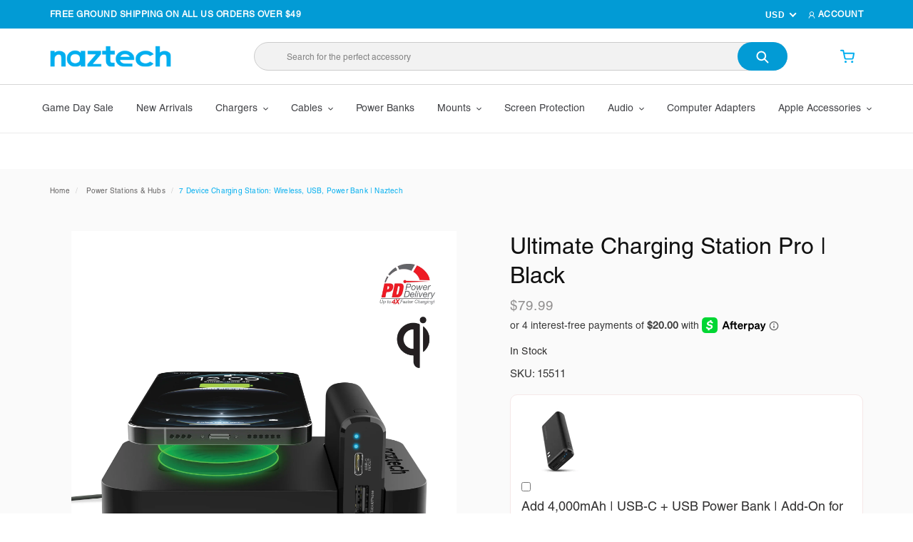

--- FILE ---
content_type: text/html; charset=utf-8
request_url: https://naztech.com/collections/power-stations-hubs/products/ultimate-charging-station-pro
body_size: 68373
content:















<!doctype html>
<html class="no-js" lang="en">
<head>
 
<meta name="google-site-verification" content="Sm6q5UT7ovjuv5sRij5X-G9h9bY3qkfAHZ3Rc85x0PA" />
<meta charset="utf-8">
<meta http-equiv="X-UA-Compatible" content="IE=edge,chrome=1">
<meta name="viewport" content="width=device-width, initial-scale=1.0, maximum-scale=1.0, user-scalable=no" />
<meta name="theme-color" content="#00aeef">

  <link rel="preconnect" href="https://cdn.shopify.com" crossorigin>
  <link rel="preconnect" href="https://fonts.shopify.com" crossorigin>
  <link rel="preconnect" href="https://monorail-edge.shopifysvc.com"><link rel="preload" href="//naztech.com/cdn/shop/t/22/assets/theme.css?v=92679643660552394311735858365" as="style">
  <link rel="preload" as="font" href="" type="font/woff2" crossorigin>
  <link rel="preload" as="font" href="" type="font/woff2" crossorigin>
  <link rel="preload" as="font" href="" type="font/woff2" crossorigin>
  <link rel="preload" href="//naztech.com/cdn/shop/t/22/assets/theme.js?v=146293686592631461001735858365" as="script">
  <link rel="preload" href="//naztech.com/cdn/shop/t/22/assets/lazysizes.js?v=63098554868324070131735858365" as="script"><link rel="canonical" href="https://naztech.com/products/ultimate-charging-station-pro"><link rel="shortcut icon" href="//naztech.com/cdn/shop/files/NZTfavicon_32x32.png?v=1613552548" type="image/png"><title>7 Device Charging Station: Wireless, USB, Power Bank | Naztech
&ndash; Naztech.com</title><meta name="description" content="65W Ultimate Charging Station Pro features a 30W USB-C PD and Fast Charge port, 2 more USB ports, wireless charger and portable battery with 2 ports."><!-- /snippets/social-meta-tags.liquid -->




<meta property="og:site_name" content="Naztech.com">
<meta property="og:url" content="https://naztech.com/products/ultimate-charging-station-pro">
<meta property="og:title" content="7 Device Charging Station: Wireless, USB, Power Bank | Naztech">
<meta property="og:type" content="product">
<meta property="og:description" content="65W Ultimate Charging Station Pro features a 30W USB-C PD and Fast Charge port, 2 more USB ports, wireless charger and portable battery with 2 ports.">

  <meta property="og:price:amount" content="79.99">
  <meta property="og:price:currency" content="USD">

<meta property="og:image" content="http://naztech.com/cdn/shop/products/15511_NZT_Ultimate_Charging_Station_Pro_Black_001_1200x1200.jpg?v=1648230108"><meta property="og:image" content="http://naztech.com/cdn/shop/products/hqdefault_e6ede1f6-1aef-4502-8311-ec2a86851a07_1200x1200.jpg?v=1657669088"><meta property="og:image" content="http://naztech.com/cdn/shop/products/15511_NZT_Ultimate_Charging_Station_Pro_Black_002_1200x1200.jpg?v=1657669109">
<meta property="og:image:secure_url" content="https://naztech.com/cdn/shop/products/15511_NZT_Ultimate_Charging_Station_Pro_Black_001_1200x1200.jpg?v=1648230108"><meta property="og:image:secure_url" content="https://naztech.com/cdn/shop/products/hqdefault_e6ede1f6-1aef-4502-8311-ec2a86851a07_1200x1200.jpg?v=1657669088"><meta property="og:image:secure_url" content="https://naztech.com/cdn/shop/products/15511_NZT_Ultimate_Charging_Station_Pro_Black_002_1200x1200.jpg?v=1657669109">


  <meta name="twitter:site" content="@naztech">

<meta name="twitter:card" content="summary_large_image">
<meta name="twitter:title" content="7 Device Charging Station: Wireless, USB, Power Bank | Naztech">
<meta name="twitter:description" content="65W Ultimate Charging Station Pro features a 30W USB-C PD and Fast Charge port, 2 more USB ports, wireless charger and portable battery with 2 ports.">

  
<style data-shopify>
:root {
    --color-text: #3a3a3a;
    --color-text-rgb: 58, 58, 58;
    --color-body-text: #333232;
    --color-sale-text: #ea0606;
    --color-small-button-text-border: #00aeef;
    --color-text-field: #ffffff;
    --color-text-field-text: #000000;
    --color-text-field-text-rgb: 0, 0, 0;

    --color-btn-primary: #00aeef;
    --color-btn-primary-darker: #0089bc;
    --color-btn-primary-text: #00aeef;

    --color-blankstate: rgba(51, 50, 50, 0.35);
    --color-blankstate-border: rgba(51, 50, 50, 0.2);
    --color-blankstate-background: rgba(51, 50, 50, 0.1);

    --color-text-focus:#606060;
    --color-overlay-text-focus:#e6e6e6;
    --color-btn-primary-focus:#0089bc;
    --color-btn-social-focus:#d2d2d2;
    --color-small-button-text-border-focus:#0089bc;
    --predictive-search-focus:#f2f2f2;

    --color-body: #ffffff;
    --color-bg: #ffffff;
    --color-bg-rgb: 255, 255, 255;
    --color-bg-alt: rgba(51, 50, 50, 0.05);
    --color-bg-currency-selector: rgba(51, 50, 50, 0.2);

    --color-overlay-title-text: #ffffff;
    --color-image-overlay: #685858;
    --color-image-overlay-rgb: 104, 88, 88;--opacity-image-overlay: 0.45;--hover-overlay-opacity: 0.85;

    --color-border: #ebebeb;
    --color-border-form: #cccccc;
    --color-border-form-darker: #b3b3b3;

    --svg-select-icon: url(//naztech.com/cdn/shop/t/22/assets/ico-select.svg?v=29003672709104678581735858365);
    --slick-img-url: url(//naztech.com/cdn/shop/t/22/assets/ajax-loader.gif?v=41356863302472015721735858365);

    --font-weight-body--bold: 700;
    --font-weight-body--bolder: 700;

    --font-stack-header: Helvetica, Arial, sans-serif;
    --font-style-header: normal;
    --font-weight-header: 700;

    --font-stack-body: Helvetica, Arial, sans-serif;
    --font-style-body: normal;
    --font-weight-body: 400;

    --font-size-header: 26;

    --font-size-base: 15;

    --font-h1-desktop: 35;
    --font-h1-mobile: 32;
    --font-h2-desktop: 20;
    --font-h2-mobile: 18;
    --font-h3-mobile: 20;
    --font-h4-desktop: 17;
    --font-h4-mobile: 15;
    --font-h5-desktop: 15;
    --font-h5-mobile: 13;
    --font-h6-desktop: 14;
    --font-h6-mobile: 12;

    --font-mega-title-large-desktop: 65;

    --font-rich-text-large: 17;
    --font-rich-text-small: 13;

    
--color-video-bg: #f2f2f2;

    
    --global-color-image-loader-primary: rgba(58, 58, 58, 0.06);
    --global-color-image-loader-secondary: rgba(58, 58, 58, 0.12);
  }
</style>


  <link rel="stylesheet" href="https://pro.fontawesome.com/releases/v5.10.0/css/all.css" integrity="sha384-AYmEC3Yw5cVb3ZcuHtOA93w35dYTsvhLPVnYs9eStHfGJvOvKxVfELGroGkvsg+p" crossorigin="anonymous"/>
  
  <style>*,::after,::before{box-sizing:border-box}body{margin:0}body,html{background-color:var(--color-body)}body,button{font-size:calc(var(--font-size-base) * 1px);font-family:var(--font-stack-body);font-style:var(--font-style-body);font-weight:var(--font-weight-body);color:var(--color-text);line-height:1.5}body,button{-webkit-font-smoothing:antialiased;-webkit-text-size-adjust:100%}.border-bottom{border-bottom:1px solid var(--color-border)}.btn--link{background-color:transparent;border:0;margin:0;color:var(--color-text);text-align:left}.text-right{text-align:right}.icon{display:inline-block;width:20px;height:20px;vertical-align:middle;fill:currentColor}.icon__fallback-text,.visually-hidden{position:absolute!important;overflow:hidden;clip:rect(0 0 0 0);height:1px;width:1px;margin:-1px;padding:0;border:0}svg.icon:not(.icon--full-color) circle,svg.icon:not(.icon--full-color) ellipse,svg.icon:not(.icon--full-color) g,svg.icon:not(.icon--full-color) line,svg.icon:not(.icon--full-color) path,svg.icon:not(.icon--full-color) polygon,svg.icon:not(.icon--full-color) polyline,svg.icon:not(.icon--full-color) rect,symbol.icon:not(.icon--full-color) circle,symbol.icon:not(.icon--full-color) ellipse,symbol.icon:not(.icon--full-color) g,symbol.icon:not(.icon--full-color) line,symbol.icon:not(.icon--full-color) path,symbol.icon:not(.icon--full-color) polygon,symbol.icon:not(.icon--full-color) polyline,symbol.icon:not(.icon--full-color) rect{fill:inherit;stroke:inherit}li{list-style:none}.list--inline{padding:0;margin:0}.list--inline>li{display:inline-block;margin-bottom:0;vertical-align:middle}a{color:var(--color-text);text-decoration:none}.h1,.h2,h1,h2{margin:0 0 17.5px;font-family:var(--font-stack-header);font-style:var(--font-style-header);font-weight:var(--font-weight-header);line-height:1.2;overflow-wrap:break-word;word-wrap:break-word}.h1 a,.h2 a,h1 a,h2 a{color:inherit;text-decoration:none;font-weight:inherit}.h1,h1{font-size:calc(((var(--font-h1-desktop))/ (var(--font-size-base))) * 1em);text-transform:none;letter-spacing:0}@media only screen and (max-width:749px){.h1,h1{font-size:calc(((var(--font-h1-mobile))/ (var(--font-size-base))) * 1em)}}.h2,h2{font-size:calc(((var(--font-h2-desktop))/ (var(--font-size-base))) * 1em);text-transform:uppercase;letter-spacing:.1em}@media only screen and (max-width:749px){.h2,h2{font-size:calc(((var(--font-h2-mobile))/ (var(--font-size-base))) * 1em)}}p{color:var(--color-body-text);margin:0 0 19.44444px}@media only screen and (max-width:749px){p{font-size:calc(((var(--font-size-base) - 1)/ (var(--font-size-base))) * 1em)}}p:last-child{margin-bottom:0}@media only screen and (max-width:749px){.small--hide{display:none!important}}.grid{list-style:none;margin:0;padding:0;margin-left:-30px}.grid::after{content:'';display:table;clear:both}@media only screen and (max-width:749px){.grid{margin-left:-22px}}.grid::after{content:'';display:table;clear:both}.grid--no-gutters{margin-left:0}.grid--no-gutters .grid__item{padding-left:0}.grid--table{display:table;table-layout:fixed;width:100%}.grid--table>.grid__item{float:none;display:table-cell;vertical-align:middle}.grid__item{float:left;padding-left:30px;width:100%}@media only screen and (max-width:749px){.grid__item{padding-left:22px}}.grid__item[class*="--push"]{position:relative}@media only screen and (min-width:750px){.medium-up--one-quarter{width:25%}.medium-up--push-one-third{width:33.33%}.medium-up--one-half{width:50%}.medium-up--push-one-third{left:33.33%;position:relative}}.site-header{position:relative;background-color:var(--color-body)}@media only screen and (max-width:749px){.site-header{border-bottom:1px solid var(--color-border)}}@media only screen and (min-width:750px){.site-header{padding:0 55px}.site-header.logo--center{padding-top:30px}}.site-header__logo{margin:15px 0}.logo-align--center .site-header__logo{text-align:center;margin:0 auto}@media only screen and (max-width:749px){.logo-align--center .site-header__logo{text-align:left;margin:15px 0}}@media only screen and (max-width:749px){.site-header__logo{padding-left:22px;text-align:left}.site-header__logo img{margin:0}}.site-header__logo-link{display:inline-block;word-break:break-word}@media only screen and (min-width:750px){.logo-align--center .site-header__logo-link{margin:0 auto}}.site-header__logo-image{display:block}@media only screen and (min-width:750px){.site-header__logo-image{margin:0 auto}}.site-header__logo-image img{width:100%}.site-header__logo-image--centered img{margin:0 auto}.site-header__logo img{display:block}.site-header__icons{position:relative;white-space:nowrap}@media only screen and (max-width:749px){.site-header__icons{width:auto;padding-right:13px}.site-header__icons .btn--link,.site-header__icons .site-header__cart{font-size:calc(((var(--font-size-base))/ (var(--font-size-base))) * 1em)}}.site-header__icons-wrapper{position:relative;display:-webkit-flex;display:-ms-flexbox;display:flex;width:100%;-ms-flex-align:center;-webkit-align-items:center;-moz-align-items:center;-ms-align-items:center;-o-align-items:center;align-items:center;-webkit-justify-content:flex-end;-ms-justify-content:flex-end;justify-content:flex-end}.site-header__account,.site-header__cart,.site-header__search{position:relative}.site-header__search.site-header__icon{display:none}@media only screen and (min-width:1400px){.site-header__search.site-header__icon{display:block}}.site-header__search-toggle{display:block}@media only screen and (min-width:750px){.site-header__account,.site-header__cart{padding:10px 11px}}.site-header__cart-title,.site-header__search-title{position:absolute!important;overflow:hidden;clip:rect(0 0 0 0);height:1px;width:1px;margin:-1px;padding:0;border:0;display:block;vertical-align:middle}.site-header__cart-title{margin-right:3px}.site-header__cart-count{display:flex;align-items:center;justify-content:center;position:absolute;right:.4rem;top:.2rem;font-weight:700;background-color:var(--color-btn-primary);color:var(--color-btn-primary-text);border-radius:50%;min-width:1em;height:1em}.site-header__cart-count span{font-family:HelveticaNeue,"Helvetica Neue",Helvetica,Arial,sans-serif;font-size:calc(11em / 16);line-height:1}@media only screen and (max-width:749px){.site-header__cart-count{top:calc(7em / 16);right:0;border-radius:50%;min-width:calc(19em / 16);height:calc(19em / 16)}}@media only screen and (max-width:749px){.site-header__cart-count span{padding:.25em calc(6em / 16);font-size:12px}}.site-header__menu{display:none}@media only screen and (max-width:749px){.site-header__icon{display:inline-block;vertical-align:middle;padding:10px 11px;margin:0}}@media only screen and (min-width:750px){.site-header__icon .icon-search{margin-right:3px}}.announcement-bar{z-index:10;position:relative;text-align:center;border-bottom:1px solid transparent;padding:2px}.announcement-bar__link{display:block}.announcement-bar__message{display:block;padding:11px 22px;font-size:calc(((16)/ (var(--font-size-base))) * 1em);font-weight:var(--font-weight-header)}@media only screen and (min-width:750px){.announcement-bar__message{padding-left:55px;padding-right:55px}}.site-nav{position:relative;padding:0;text-align:center;margin:25px 0}.site-nav a{padding:3px 10px}.site-nav__link{display:block;white-space:nowrap}.site-nav--centered .site-nav__link{padding-top:0}.site-nav__link .icon-chevron-down{width:calc(8em / 16);height:calc(8em / 16);margin-left:.5rem}.site-nav__label{border-bottom:1px solid transparent}.site-nav__link--active .site-nav__label{border-bottom-color:var(--color-text)}.site-nav__link--button{border:none;background-color:transparent;padding:3px 10px}.site-header__mobile-nav{z-index:11;position:relative;background-color:var(--color-body)}@media only screen and (max-width:749px){.site-header__mobile-nav{display:-webkit-flex;display:-ms-flexbox;display:flex;width:100%;-ms-flex-align:center;-webkit-align-items:center;-moz-align-items:center;-ms-align-items:center;-o-align-items:center;align-items:center}}.mobile-nav--open .icon-close{display:none}.main-content{opacity:0}.main-content .shopify-section{display:none}.main-content .shopify-section:first-child{display:inherit}.critical-hidden{display:none}</style>

  <script>
    window.performance.mark('debut:theme_stylesheet_loaded.start');

    function onLoadStylesheet() {
      performance.mark('debut:theme_stylesheet_loaded.end');
      performance.measure('debut:theme_stylesheet_loaded', 'debut:theme_stylesheet_loaded.start', 'debut:theme_stylesheet_loaded.end');

      var url = "//naztech.com/cdn/shop/t/22/assets/theme.css?v=92679643660552394311735858365";
      var link = document.querySelector('link[href="' + url + '"]');
      link.loaded = true;
      link.dispatchEvent(new Event('load'));
    }
  </script>

  <link rel="stylesheet" href="//naztech.com/cdn/shop/t/22/assets/theme.css?v=92679643660552394311735858365" type="text/css" media="print" onload="this.media='all';onLoadStylesheet()">
  <link rel="stylesheet" href="//naztech.com/cdn/shop/t/22/assets/bootstrap.css?v=79519742353087382101735858365" type="text/css" >
  <link rel="stylesheet" href="//naztech.com/cdn/shop/t/22/assets/style.css?v=53713794797673331841738825196" type="text/css" >  
  
  <style>
    
    
    
    
    
    
  </style>

  <script>
    var theme = {
      breakpoints: {
        medium: 750,
        large: 990,
        widescreen: 1400
      },
      strings: {
        addToCart: "Add to cart",
        soldOut: "Sold out",
        unavailable: "Unavailable",
        regularPrice: "Regular price",
        salePrice: "Sale price",
        sale: "Sale",
        fromLowestPrice: "from [price]",
        vendor: "Vendor",
        showMore: "Show More",
        showLess: "Show Less",
        searchFor: "Search for",
        addressError: "Error looking up that address",
        addressNoResults: "No results for that address",
        addressQueryLimit: "You have exceeded the Google API usage limit. Consider upgrading to a \u003ca href=\"https:\/\/developers.google.com\/maps\/premium\/usage-limits\"\u003ePremium Plan\u003c\/a\u003e.",
        authError: "There was a problem authenticating your Google Maps account.",
        newWindow: "Opens in a new window.",
        external: "Opens external website.",
        newWindowExternal: "Opens external website in a new window.",
        removeLabel: "Remove [product]",
        update: "Update",
        quantity: "Quantity",
        discountedTotal: "Discounted total",
        regularTotal: "Regular total",
        priceColumn: "See Price column for discount details.",
        quantityMinimumMessage: "Quantity must be 1 or more",
        cartError: "There was an error while updating your cart. Please try again.",
        removedItemMessage: "Removed \u003cspan class=\"cart__removed-product-details\"\u003e([quantity]) [link]\u003c\/span\u003e from your cart.",
        unitPrice: "Unit price",
        unitPriceSeparator: "per",
        oneCartCount: "1 item",
        otherCartCount: "[count] items",
        quantityLabel: "Quantity: [count]",
        products: "Products",
        loading: "Loading",
        number_of_results: "[result_number] of [results_count]",
        number_of_results_found: "[results_count] results found",
        one_result_found: "1 result found"
      },
      moneyFormat: "${{amount}}",
      moneyFormatWithCurrency: "${{amount}} USD",
      settings: {
        predictiveSearchEnabled: true,
        predictiveSearchShowPrice: false,
        predictiveSearchShowVendor: false
      },
      stylesheet: "//naztech.com/cdn/shop/t/22/assets/theme.css?v=92679643660552394311735858365"
    }

    document.documentElement.className = document.documentElement.className.replace('no-js', 'js');
  </script><script src="https://ajax.googleapis.com/ajax/libs/jquery/3.1.1/jquery.min.js"></script>
   
  <script src="//naztech.com/cdn/shop/t/22/assets/theme.js?v=146293686592631461001735858365" defer="defer"></script>
  <script src="//naztech.com/cdn/shop/t/22/assets/lazysizes.js?v=63098554868324070131735858365" async="async"></script>
  
  <script src="//naztech.com/cdn/shop/t/22/assets/scroll_JT.js?v=86227101223307757431735858365" defer="defer"></script>
  <script src="//naztech.com/cdn/shop/t/22/assets/slick.js?v=58134174594824474601735858365" defer="defer"></script>

  <script type="text/javascript">
    if (window.MSInputMethodContext && document.documentMode) {
      var scripts = document.getElementsByTagName('script')[0];
      var polyfill = document.createElement("script");
      polyfill.defer = true;
      polyfill.src = "//naztech.com/cdn/shop/t/22/assets/ie11CustomProperties.min.js?v=146208399201472936201735858365";

      scripts.parentNode.insertBefore(polyfill, scripts);
    }
  </script>

  
  <script>window.performance && window.performance.mark && window.performance.mark('shopify.content_for_header.start');</script><meta name="facebook-domain-verification" content="47xh5nz2ujuepuai1z2zsl5i0btahx">
<meta id="shopify-digital-wallet" name="shopify-digital-wallet" content="/26857242794/digital_wallets/dialog">
<meta name="shopify-checkout-api-token" content="ae86d8da5421c6d07e211d09bdbc647f">
<meta id="in-context-paypal-metadata" data-shop-id="26857242794" data-venmo-supported="true" data-environment="production" data-locale="en_US" data-paypal-v4="true" data-currency="USD">
<link rel="alternate" type="application/json+oembed" href="https://naztech.com/products/ultimate-charging-station-pro.oembed">
<script async="async" src="/checkouts/internal/preloads.js?locale=en-US"></script>
<link rel="preconnect" href="https://shop.app" crossorigin="anonymous">
<script async="async" src="https://shop.app/checkouts/internal/preloads.js?locale=en-US&shop_id=26857242794" crossorigin="anonymous"></script>
<script id="shopify-features" type="application/json">{"accessToken":"ae86d8da5421c6d07e211d09bdbc647f","betas":["rich-media-storefront-analytics"],"domain":"naztech.com","predictiveSearch":true,"shopId":26857242794,"locale":"en"}</script>
<script>var Shopify = Shopify || {};
Shopify.shop = "naztechcom.myshopify.com";
Shopify.locale = "en";
Shopify.currency = {"active":"USD","rate":"1.0"};
Shopify.country = "US";
Shopify.theme = {"name":"Naztech | Backup","id":146273501422,"schema_name":"Debut","schema_version":"17.4.1","theme_store_id":796,"role":"main"};
Shopify.theme.handle = "null";
Shopify.theme.style = {"id":null,"handle":null};
Shopify.cdnHost = "naztech.com/cdn";
Shopify.routes = Shopify.routes || {};
Shopify.routes.root = "/";</script>
<script type="module">!function(o){(o.Shopify=o.Shopify||{}).modules=!0}(window);</script>
<script>!function(o){function n(){var o=[];function n(){o.push(Array.prototype.slice.apply(arguments))}return n.q=o,n}var t=o.Shopify=o.Shopify||{};t.loadFeatures=n(),t.autoloadFeatures=n()}(window);</script>
<script>
  window.ShopifyPay = window.ShopifyPay || {};
  window.ShopifyPay.apiHost = "shop.app\/pay";
  window.ShopifyPay.redirectState = null;
</script>
<script id="shop-js-analytics" type="application/json">{"pageType":"product"}</script>
<script defer="defer" async type="module" src="//naztech.com/cdn/shopifycloud/shop-js/modules/v2/client.init-shop-cart-sync_BN7fPSNr.en.esm.js"></script>
<script defer="defer" async type="module" src="//naztech.com/cdn/shopifycloud/shop-js/modules/v2/chunk.common_Cbph3Kss.esm.js"></script>
<script defer="defer" async type="module" src="//naztech.com/cdn/shopifycloud/shop-js/modules/v2/chunk.modal_DKumMAJ1.esm.js"></script>
<script type="module">
  await import("//naztech.com/cdn/shopifycloud/shop-js/modules/v2/client.init-shop-cart-sync_BN7fPSNr.en.esm.js");
await import("//naztech.com/cdn/shopifycloud/shop-js/modules/v2/chunk.common_Cbph3Kss.esm.js");
await import("//naztech.com/cdn/shopifycloud/shop-js/modules/v2/chunk.modal_DKumMAJ1.esm.js");

  window.Shopify.SignInWithShop?.initShopCartSync?.({"fedCMEnabled":true,"windoidEnabled":true});

</script>
<script>
  window.Shopify = window.Shopify || {};
  if (!window.Shopify.featureAssets) window.Shopify.featureAssets = {};
  window.Shopify.featureAssets['shop-js'] = {"shop-cart-sync":["modules/v2/client.shop-cart-sync_CJVUk8Jm.en.esm.js","modules/v2/chunk.common_Cbph3Kss.esm.js","modules/v2/chunk.modal_DKumMAJ1.esm.js"],"init-fed-cm":["modules/v2/client.init-fed-cm_7Fvt41F4.en.esm.js","modules/v2/chunk.common_Cbph3Kss.esm.js","modules/v2/chunk.modal_DKumMAJ1.esm.js"],"init-shop-email-lookup-coordinator":["modules/v2/client.init-shop-email-lookup-coordinator_Cc088_bR.en.esm.js","modules/v2/chunk.common_Cbph3Kss.esm.js","modules/v2/chunk.modal_DKumMAJ1.esm.js"],"init-windoid":["modules/v2/client.init-windoid_hPopwJRj.en.esm.js","modules/v2/chunk.common_Cbph3Kss.esm.js","modules/v2/chunk.modal_DKumMAJ1.esm.js"],"shop-button":["modules/v2/client.shop-button_B0jaPSNF.en.esm.js","modules/v2/chunk.common_Cbph3Kss.esm.js","modules/v2/chunk.modal_DKumMAJ1.esm.js"],"shop-cash-offers":["modules/v2/client.shop-cash-offers_DPIskqss.en.esm.js","modules/v2/chunk.common_Cbph3Kss.esm.js","modules/v2/chunk.modal_DKumMAJ1.esm.js"],"shop-toast-manager":["modules/v2/client.shop-toast-manager_CK7RT69O.en.esm.js","modules/v2/chunk.common_Cbph3Kss.esm.js","modules/v2/chunk.modal_DKumMAJ1.esm.js"],"init-shop-cart-sync":["modules/v2/client.init-shop-cart-sync_BN7fPSNr.en.esm.js","modules/v2/chunk.common_Cbph3Kss.esm.js","modules/v2/chunk.modal_DKumMAJ1.esm.js"],"init-customer-accounts-sign-up":["modules/v2/client.init-customer-accounts-sign-up_CfPf4CXf.en.esm.js","modules/v2/client.shop-login-button_DeIztwXF.en.esm.js","modules/v2/chunk.common_Cbph3Kss.esm.js","modules/v2/chunk.modal_DKumMAJ1.esm.js"],"pay-button":["modules/v2/client.pay-button_CgIwFSYN.en.esm.js","modules/v2/chunk.common_Cbph3Kss.esm.js","modules/v2/chunk.modal_DKumMAJ1.esm.js"],"init-customer-accounts":["modules/v2/client.init-customer-accounts_DQ3x16JI.en.esm.js","modules/v2/client.shop-login-button_DeIztwXF.en.esm.js","modules/v2/chunk.common_Cbph3Kss.esm.js","modules/v2/chunk.modal_DKumMAJ1.esm.js"],"avatar":["modules/v2/client.avatar_BTnouDA3.en.esm.js"],"init-shop-for-new-customer-accounts":["modules/v2/client.init-shop-for-new-customer-accounts_CsZy_esa.en.esm.js","modules/v2/client.shop-login-button_DeIztwXF.en.esm.js","modules/v2/chunk.common_Cbph3Kss.esm.js","modules/v2/chunk.modal_DKumMAJ1.esm.js"],"shop-follow-button":["modules/v2/client.shop-follow-button_BRMJjgGd.en.esm.js","modules/v2/chunk.common_Cbph3Kss.esm.js","modules/v2/chunk.modal_DKumMAJ1.esm.js"],"checkout-modal":["modules/v2/client.checkout-modal_B9Drz_yf.en.esm.js","modules/v2/chunk.common_Cbph3Kss.esm.js","modules/v2/chunk.modal_DKumMAJ1.esm.js"],"shop-login-button":["modules/v2/client.shop-login-button_DeIztwXF.en.esm.js","modules/v2/chunk.common_Cbph3Kss.esm.js","modules/v2/chunk.modal_DKumMAJ1.esm.js"],"lead-capture":["modules/v2/client.lead-capture_DXYzFM3R.en.esm.js","modules/v2/chunk.common_Cbph3Kss.esm.js","modules/v2/chunk.modal_DKumMAJ1.esm.js"],"shop-login":["modules/v2/client.shop-login_CA5pJqmO.en.esm.js","modules/v2/chunk.common_Cbph3Kss.esm.js","modules/v2/chunk.modal_DKumMAJ1.esm.js"],"payment-terms":["modules/v2/client.payment-terms_BxzfvcZJ.en.esm.js","modules/v2/chunk.common_Cbph3Kss.esm.js","modules/v2/chunk.modal_DKumMAJ1.esm.js"]};
</script>
<script>(function() {
  var isLoaded = false;
  function asyncLoad() {
    if (isLoaded) return;
    isLoaded = true;
    var urls = ["https:\/\/cdn.shopify.com\/s\/files\/1\/0268\/5724\/2794\/t\/1\/assets\/sca-qv-scripts-noconfig.js?v=1602709095\u0026shop=naztechcom.myshopify.com","https:\/\/chimpstatic.com\/mcjs-connected\/js\/users\/2904a7c201d40e1a45c1792e8\/914f2ec9db6c7e56c98e849e8.js?shop=naztechcom.myshopify.com","https:\/\/www.hukcommerce.com\/apps\/mega-menu-creator-pro\/assets\/js\/scriptfe.js?shop=naztechcom.myshopify.com","https:\/\/static-us.afterpay.com\/shopify\/afterpay-attract\/afterpay-attract-widget.js?shop=naztechcom.myshopify.com","https:\/\/storage.nfcube.com\/instafeed-1c761dcfde9dddb58c91cf49c2747e37.js?shop=naztechcom.myshopify.com","https:\/\/a.mailmunch.co\/widgets\/site-1078250-2380a540241d201696cec43722266fcba5b384c2.js?shop=naztechcom.myshopify.com","https:\/\/na.shgcdn3.com\/pixel-collector.js?shop=naztechcom.myshopify.com"];
    for (var i = 0; i < urls.length; i++) {
      var s = document.createElement('script');
      s.type = 'text/javascript';
      s.async = true;
      s.src = urls[i];
      var x = document.getElementsByTagName('script')[0];
      x.parentNode.insertBefore(s, x);
    }
  };
  if(window.attachEvent) {
    window.attachEvent('onload', asyncLoad);
  } else {
    window.addEventListener('load', asyncLoad, false);
  }
})();</script>
<script id="__st">var __st={"a":26857242794,"offset":-28800,"reqid":"1242371d-f647-4706-ae58-4d5a4e60ad8d-1769820321","pageurl":"naztech.com\/collections\/power-stations-hubs\/products\/ultimate-charging-station-pro","u":"eb0db61c2e3f","p":"product","rtyp":"product","rid":7531736629486};</script>
<script>window.ShopifyPaypalV4VisibilityTracking = true;</script>
<script id="captcha-bootstrap">!function(){'use strict';const t='contact',e='account',n='new_comment',o=[[t,t],['blogs',n],['comments',n],[t,'customer']],c=[[e,'customer_login'],[e,'guest_login'],[e,'recover_customer_password'],[e,'create_customer']],r=t=>t.map((([t,e])=>`form[action*='/${t}']:not([data-nocaptcha='true']) input[name='form_type'][value='${e}']`)).join(','),a=t=>()=>t?[...document.querySelectorAll(t)].map((t=>t.form)):[];function s(){const t=[...o],e=r(t);return a(e)}const i='password',u='form_key',d=['recaptcha-v3-token','g-recaptcha-response','h-captcha-response',i],f=()=>{try{return window.sessionStorage}catch{return}},m='__shopify_v',_=t=>t.elements[u];function p(t,e,n=!1){try{const o=window.sessionStorage,c=JSON.parse(o.getItem(e)),{data:r}=function(t){const{data:e,action:n}=t;return t[m]||n?{data:e,action:n}:{data:t,action:n}}(c);for(const[e,n]of Object.entries(r))t.elements[e]&&(t.elements[e].value=n);n&&o.removeItem(e)}catch(o){console.error('form repopulation failed',{error:o})}}const l='form_type',E='cptcha';function T(t){t.dataset[E]=!0}const w=window,h=w.document,L='Shopify',v='ce_forms',y='captcha';let A=!1;((t,e)=>{const n=(g='f06e6c50-85a8-45c8-87d0-21a2b65856fe',I='https://cdn.shopify.com/shopifycloud/storefront-forms-hcaptcha/ce_storefront_forms_captcha_hcaptcha.v1.5.2.iife.js',D={infoText:'Protected by hCaptcha',privacyText:'Privacy',termsText:'Terms'},(t,e,n)=>{const o=w[L][v],c=o.bindForm;if(c)return c(t,g,e,D).then(n);var r;o.q.push([[t,g,e,D],n]),r=I,A||(h.body.append(Object.assign(h.createElement('script'),{id:'captcha-provider',async:!0,src:r})),A=!0)});var g,I,D;w[L]=w[L]||{},w[L][v]=w[L][v]||{},w[L][v].q=[],w[L][y]=w[L][y]||{},w[L][y].protect=function(t,e){n(t,void 0,e),T(t)},Object.freeze(w[L][y]),function(t,e,n,w,h,L){const[v,y,A,g]=function(t,e,n){const i=e?o:[],u=t?c:[],d=[...i,...u],f=r(d),m=r(i),_=r(d.filter((([t,e])=>n.includes(e))));return[a(f),a(m),a(_),s()]}(w,h,L),I=t=>{const e=t.target;return e instanceof HTMLFormElement?e:e&&e.form},D=t=>v().includes(t);t.addEventListener('submit',(t=>{const e=I(t);if(!e)return;const n=D(e)&&!e.dataset.hcaptchaBound&&!e.dataset.recaptchaBound,o=_(e),c=g().includes(e)&&(!o||!o.value);(n||c)&&t.preventDefault(),c&&!n&&(function(t){try{if(!f())return;!function(t){const e=f();if(!e)return;const n=_(t);if(!n)return;const o=n.value;o&&e.removeItem(o)}(t);const e=Array.from(Array(32),(()=>Math.random().toString(36)[2])).join('');!function(t,e){_(t)||t.append(Object.assign(document.createElement('input'),{type:'hidden',name:u})),t.elements[u].value=e}(t,e),function(t,e){const n=f();if(!n)return;const o=[...t.querySelectorAll(`input[type='${i}']`)].map((({name:t})=>t)),c=[...d,...o],r={};for(const[a,s]of new FormData(t).entries())c.includes(a)||(r[a]=s);n.setItem(e,JSON.stringify({[m]:1,action:t.action,data:r}))}(t,e)}catch(e){console.error('failed to persist form',e)}}(e),e.submit())}));const S=(t,e)=>{t&&!t.dataset[E]&&(n(t,e.some((e=>e===t))),T(t))};for(const o of['focusin','change'])t.addEventListener(o,(t=>{const e=I(t);D(e)&&S(e,y())}));const B=e.get('form_key'),M=e.get(l),P=B&&M;t.addEventListener('DOMContentLoaded',(()=>{const t=y();if(P)for(const e of t)e.elements[l].value===M&&p(e,B);[...new Set([...A(),...v().filter((t=>'true'===t.dataset.shopifyCaptcha))])].forEach((e=>S(e,t)))}))}(h,new URLSearchParams(w.location.search),n,t,e,['guest_login'])})(!0,!0)}();</script>
<script integrity="sha256-4kQ18oKyAcykRKYeNunJcIwy7WH5gtpwJnB7kiuLZ1E=" data-source-attribution="shopify.loadfeatures" defer="defer" src="//naztech.com/cdn/shopifycloud/storefront/assets/storefront/load_feature-a0a9edcb.js" crossorigin="anonymous"></script>
<script crossorigin="anonymous" defer="defer" src="//naztech.com/cdn/shopifycloud/storefront/assets/shopify_pay/storefront-65b4c6d7.js?v=20250812"></script>
<script data-source-attribution="shopify.dynamic_checkout.dynamic.init">var Shopify=Shopify||{};Shopify.PaymentButton=Shopify.PaymentButton||{isStorefrontPortableWallets:!0,init:function(){window.Shopify.PaymentButton.init=function(){};var t=document.createElement("script");t.src="https://naztech.com/cdn/shopifycloud/portable-wallets/latest/portable-wallets.en.js",t.type="module",document.head.appendChild(t)}};
</script>
<script data-source-attribution="shopify.dynamic_checkout.buyer_consent">
  function portableWalletsHideBuyerConsent(e){var t=document.getElementById("shopify-buyer-consent"),n=document.getElementById("shopify-subscription-policy-button");t&&n&&(t.classList.add("hidden"),t.setAttribute("aria-hidden","true"),n.removeEventListener("click",e))}function portableWalletsShowBuyerConsent(e){var t=document.getElementById("shopify-buyer-consent"),n=document.getElementById("shopify-subscription-policy-button");t&&n&&(t.classList.remove("hidden"),t.removeAttribute("aria-hidden"),n.addEventListener("click",e))}window.Shopify?.PaymentButton&&(window.Shopify.PaymentButton.hideBuyerConsent=portableWalletsHideBuyerConsent,window.Shopify.PaymentButton.showBuyerConsent=portableWalletsShowBuyerConsent);
</script>
<script data-source-attribution="shopify.dynamic_checkout.cart.bootstrap">document.addEventListener("DOMContentLoaded",(function(){function t(){return document.querySelector("shopify-accelerated-checkout-cart, shopify-accelerated-checkout")}if(t())Shopify.PaymentButton.init();else{new MutationObserver((function(e,n){t()&&(Shopify.PaymentButton.init(),n.disconnect())})).observe(document.body,{childList:!0,subtree:!0})}}));
</script>
<link id="shopify-accelerated-checkout-styles" rel="stylesheet" media="screen" href="https://naztech.com/cdn/shopifycloud/portable-wallets/latest/accelerated-checkout-backwards-compat.css" crossorigin="anonymous">
<style id="shopify-accelerated-checkout-cart">
        #shopify-buyer-consent {
  margin-top: 1em;
  display: inline-block;
  width: 100%;
}

#shopify-buyer-consent.hidden {
  display: none;
}

#shopify-subscription-policy-button {
  background: none;
  border: none;
  padding: 0;
  text-decoration: underline;
  font-size: inherit;
  cursor: pointer;
}

#shopify-subscription-policy-button::before {
  box-shadow: none;
}

      </style>

<script>window.performance && window.performance.mark && window.performance.mark('shopify.content_for_header.end');</script>
  





  <script type="text/javascript">
    
      window.__shgMoneyFormat = window.__shgMoneyFormat || {"USD":{"currency":"USD","currency_symbol":"$","currency_symbol_location":"left","decimal_places":2,"decimal_separator":".","thousands_separator":","}};
    
    window.__shgCurrentCurrencyCode = window.__shgCurrentCurrencyCode || {
      currency: "USD",
      currency_symbol: "$",
      decimal_separator: ".",
      thousands_separator: ",",
      decimal_places: 2,
      currency_symbol_location: "left"
    };
  </script>



  
  <link rel="stylesheet" href="//naztech.com/cdn/shop/t/22/assets/sca-quick-view.css?v=137430769807432326481735858365">
<link rel="stylesheet" href="//naztech.com/cdn/shop/t/22/assets/sca-jquery.fancybox.css?v=152214158924873746481735858365">
<script src="//naztech.com/cdn/shopifycloud/storefront/assets/themes_support/option_selection-b017cd28.js" type="text/javascript"></script>
<script src="//naztech.com/cdn/shop/t/22/assets/sca-qv-scripts-noconfig.js?v=158338195008041158731735858365" type="text/javascript"></script>
  
<!-- Start of Judge.me Core -->
<link rel="dns-prefetch" href="https://cdn.judge.me/">
<script data-cfasync='false' class='jdgm-settings-script'>window.jdgmSettings={"pagination":5,"disable_web_reviews":false,"badge_no_review_text":"No reviews","badge_n_reviews_text":"{{ n }} review/reviews","badge_star_color":"#00aeef","hide_badge_preview_if_no_reviews":false,"badge_hide_text":false,"enforce_center_preview_badge":false,"widget_title":"Customer Reviews","widget_open_form_text":"Write a review","widget_close_form_text":"Cancel review","widget_refresh_page_text":"Refresh page","widget_summary_text":"Based on {{ number_of_reviews }} review/reviews","widget_no_review_text":"Be the first to write a review","widget_name_field_text":"Display name","widget_verified_name_field_text":"Verified Name (public)","widget_name_placeholder_text":"Display name","widget_required_field_error_text":"This field is required.","widget_email_field_text":"Email address","widget_verified_email_field_text":"Verified Email (private, can not be edited)","widget_email_placeholder_text":"Your email address","widget_email_field_error_text":"Please enter a valid email address.","widget_rating_field_text":"Rating","widget_review_title_field_text":"Review Title","widget_review_title_placeholder_text":"Give your review a title","widget_review_body_field_text":"Review content","widget_review_body_placeholder_text":"Start writing here...","widget_pictures_field_text":"Picture/Video (optional)","widget_submit_review_text":"Submit Review","widget_submit_verified_review_text":"Submit Verified Review","widget_submit_success_msg_with_auto_publish":"Thank you! Please refresh the page in a few moments to see your review. You can remove or edit your review by logging into \u003ca href='https://judge.me/login' target='_blank' rel='nofollow noopener'\u003eJudge.me\u003c/a\u003e","widget_submit_success_msg_no_auto_publish":"Thank you! Your review will be published as soon as it is approved by the shop admin. You can remove or edit your review by logging into \u003ca href='https://judge.me/login' target='_blank' rel='nofollow noopener'\u003eJudge.me\u003c/a\u003e","widget_show_default_reviews_out_of_total_text":"Showing {{ n_reviews_shown }} out of {{ n_reviews }} reviews.","widget_show_all_link_text":"Show all","widget_show_less_link_text":"Show less","widget_author_said_text":"{{ reviewer_name }} said:","widget_days_text":"{{ n }} days ago","widget_weeks_text":"{{ n }} week/weeks ago","widget_months_text":"{{ n }} month/months ago","widget_years_text":"{{ n }} year/years ago","widget_yesterday_text":"Yesterday","widget_today_text":"Today","widget_replied_text":"\u003e\u003e {{ shop_name }} replied:","widget_read_more_text":"Read more","widget_reviewer_name_as_initial":"","widget_rating_filter_color":"#fbcd0a","widget_rating_filter_see_all_text":"See all reviews","widget_sorting_most_recent_text":"Most Recent","widget_sorting_highest_rating_text":"Highest Rating","widget_sorting_lowest_rating_text":"Lowest Rating","widget_sorting_with_pictures_text":"Only Pictures","widget_sorting_most_helpful_text":"Most Helpful","widget_open_question_form_text":"Ask a question","widget_reviews_subtab_text":"Reviews","widget_questions_subtab_text":"Questions","widget_question_label_text":"Question","widget_answer_label_text":"Answer","widget_question_placeholder_text":"Write your question here","widget_submit_question_text":"Submit Question","widget_question_submit_success_text":"Thank you for your question! We will notify you once it gets answered.","widget_star_color":"#00aeef","verified_badge_text":"Verified","verified_badge_bg_color":"","verified_badge_text_color":"","verified_badge_placement":"left-of-reviewer-name","widget_review_max_height":"","widget_hide_border":false,"widget_social_share":false,"widget_thumb":false,"widget_review_location_show":false,"widget_location_format":"","all_reviews_include_out_of_store_products":true,"all_reviews_out_of_store_text":"(out of store)","all_reviews_pagination":100,"all_reviews_product_name_prefix_text":"about","enable_review_pictures":false,"enable_question_anwser":false,"widget_theme":"default","review_date_format":"mm/dd/yyyy","default_sort_method":"most-recent","widget_product_reviews_subtab_text":"Product Reviews","widget_shop_reviews_subtab_text":"Shop Reviews","widget_other_products_reviews_text":"Reviews for other products","widget_store_reviews_subtab_text":"Store reviews","widget_no_store_reviews_text":"This store hasn't received any reviews yet","widget_web_restriction_product_reviews_text":"This product hasn't received any reviews yet","widget_no_items_text":"No items found","widget_show_more_text":"Show more","widget_write_a_store_review_text":"Write a Store Review","widget_other_languages_heading":"Reviews in Other Languages","widget_translate_review_text":"Translate review to {{ language }}","widget_translating_review_text":"Translating...","widget_show_original_translation_text":"Show original ({{ language }})","widget_translate_review_failed_text":"Review couldn't be translated.","widget_translate_review_retry_text":"Retry","widget_translate_review_try_again_later_text":"Try again later","show_product_url_for_grouped_product":false,"widget_sorting_pictures_first_text":"Pictures First","show_pictures_on_all_rev_page_mobile":false,"show_pictures_on_all_rev_page_desktop":false,"floating_tab_hide_mobile_install_preference":false,"floating_tab_button_name":"★ Reviews","floating_tab_title":"Let customers speak for us","floating_tab_button_color":"","floating_tab_button_background_color":"","floating_tab_url":"","floating_tab_url_enabled":false,"floating_tab_tab_style":"text","all_reviews_text_badge_text":"Customers rate us {{ shop.metafields.judgeme.all_reviews_rating | round: 1 }}/5 based on {{ shop.metafields.judgeme.all_reviews_count }} reviews.","all_reviews_text_badge_text_branded_style":"{{ shop.metafields.judgeme.all_reviews_rating | round: 1 }} out of 5 stars based on {{ shop.metafields.judgeme.all_reviews_count }} reviews","is_all_reviews_text_badge_a_link":false,"show_stars_for_all_reviews_text_badge":false,"all_reviews_text_badge_url":"","all_reviews_text_style":"text","all_reviews_text_color_style":"judgeme_brand_color","all_reviews_text_color":"#108474","all_reviews_text_show_jm_brand":true,"featured_carousel_show_header":true,"featured_carousel_title":"Let customers speak for us","testimonials_carousel_title":"Customers are saying","videos_carousel_title":"Real customer stories","cards_carousel_title":"Customers are saying","featured_carousel_count_text":"from {{ n }} reviews","featured_carousel_add_link_to_all_reviews_page":false,"featured_carousel_url":"","featured_carousel_show_images":true,"featured_carousel_autoslide_interval":5,"featured_carousel_arrows_on_the_sides":false,"featured_carousel_height":250,"featured_carousel_width":80,"featured_carousel_image_size":0,"featured_carousel_image_height":250,"featured_carousel_arrow_color":"#eeeeee","verified_count_badge_style":"vintage","verified_count_badge_orientation":"horizontal","verified_count_badge_color_style":"judgeme_brand_color","verified_count_badge_color":"#108474","is_verified_count_badge_a_link":false,"verified_count_badge_url":"","verified_count_badge_show_jm_brand":true,"widget_rating_preset_default":5,"widget_first_sub_tab":"product-reviews","widget_show_histogram":true,"widget_histogram_use_custom_color":false,"widget_pagination_use_custom_color":false,"widget_star_use_custom_color":true,"widget_verified_badge_use_custom_color":false,"widget_write_review_use_custom_color":false,"picture_reminder_submit_button":"Upload Pictures","enable_review_videos":false,"mute_video_by_default":false,"widget_sorting_videos_first_text":"Videos First","widget_review_pending_text":"Pending","featured_carousel_items_for_large_screen":3,"social_share_options_order":"Facebook,Twitter","remove_microdata_snippet":false,"disable_json_ld":false,"enable_json_ld_products":false,"preview_badge_show_question_text":false,"preview_badge_no_question_text":"No questions","preview_badge_n_question_text":"{{ number_of_questions }} question/questions","qa_badge_show_icon":false,"qa_badge_position":"same-row","remove_judgeme_branding":false,"widget_add_search_bar":false,"widget_search_bar_placeholder":"Search","widget_sorting_verified_only_text":"Verified only","featured_carousel_theme":"default","featured_carousel_show_rating":true,"featured_carousel_show_title":true,"featured_carousel_show_body":true,"featured_carousel_show_date":false,"featured_carousel_show_reviewer":true,"featured_carousel_show_product":false,"featured_carousel_header_background_color":"#108474","featured_carousel_header_text_color":"#ffffff","featured_carousel_name_product_separator":"reviewed","featured_carousel_full_star_background":"#108474","featured_carousel_empty_star_background":"#dadada","featured_carousel_vertical_theme_background":"#f9fafb","featured_carousel_verified_badge_enable":false,"featured_carousel_verified_badge_color":"#108474","featured_carousel_border_style":"round","featured_carousel_review_line_length_limit":3,"featured_carousel_more_reviews_button_text":"Read more reviews","featured_carousel_view_product_button_text":"View product","all_reviews_page_load_reviews_on":"scroll","all_reviews_page_load_more_text":"Load More Reviews","disable_fb_tab_reviews":false,"enable_ajax_cdn_cache":false,"widget_public_name_text":"displayed publicly like","default_reviewer_name":"John Smith","default_reviewer_name_has_non_latin":true,"widget_reviewer_anonymous":"Anonymous","medals_widget_title":"Judge.me Review Medals","medals_widget_background_color":"#f9fafb","medals_widget_position":"footer_all_pages","medals_widget_border_color":"#f9fafb","medals_widget_verified_text_position":"left","medals_widget_use_monochromatic_version":false,"medals_widget_elements_color":"#108474","show_reviewer_avatar":true,"widget_invalid_yt_video_url_error_text":"Not a YouTube video URL","widget_max_length_field_error_text":"Please enter no more than {0} characters.","widget_show_country_flag":false,"widget_show_collected_via_shop_app":true,"widget_verified_by_shop_badge_style":"light","widget_verified_by_shop_text":"Verified by Shop","widget_show_photo_gallery":false,"widget_load_with_code_splitting":true,"widget_ugc_install_preference":false,"widget_ugc_title":"Made by us, Shared by you","widget_ugc_subtitle":"Tag us to see your picture featured in our page","widget_ugc_arrows_color":"#ffffff","widget_ugc_primary_button_text":"Buy Now","widget_ugc_primary_button_background_color":"#108474","widget_ugc_primary_button_text_color":"#ffffff","widget_ugc_primary_button_border_width":"0","widget_ugc_primary_button_border_style":"none","widget_ugc_primary_button_border_color":"#108474","widget_ugc_primary_button_border_radius":"25","widget_ugc_secondary_button_text":"Load More","widget_ugc_secondary_button_background_color":"#ffffff","widget_ugc_secondary_button_text_color":"#108474","widget_ugc_secondary_button_border_width":"2","widget_ugc_secondary_button_border_style":"solid","widget_ugc_secondary_button_border_color":"#108474","widget_ugc_secondary_button_border_radius":"25","widget_ugc_reviews_button_text":"View Reviews","widget_ugc_reviews_button_background_color":"#ffffff","widget_ugc_reviews_button_text_color":"#108474","widget_ugc_reviews_button_border_width":"2","widget_ugc_reviews_button_border_style":"solid","widget_ugc_reviews_button_border_color":"#108474","widget_ugc_reviews_button_border_radius":"25","widget_ugc_reviews_button_link_to":"judgeme-reviews-page","widget_ugc_show_post_date":true,"widget_ugc_max_width":"800","widget_rating_metafield_value_type":true,"widget_primary_color":"#108474","widget_enable_secondary_color":false,"widget_secondary_color":"#edf5f5","widget_summary_average_rating_text":"{{ average_rating }} out of 5","widget_media_grid_title":"Customer photos \u0026 videos","widget_media_grid_see_more_text":"See more","widget_round_style":false,"widget_show_product_medals":true,"widget_verified_by_judgeme_text":"Verified by Judge.me","widget_show_store_medals":true,"widget_verified_by_judgeme_text_in_store_medals":"Verified by Judge.me","widget_media_field_exceed_quantity_message":"Sorry, we can only accept {{ max_media }} for one review.","widget_media_field_exceed_limit_message":"{{ file_name }} is too large, please select a {{ media_type }} less than {{ size_limit }}MB.","widget_review_submitted_text":"Review Submitted!","widget_question_submitted_text":"Question Submitted!","widget_close_form_text_question":"Cancel","widget_write_your_answer_here_text":"Write your answer here","widget_enabled_branded_link":true,"widget_show_collected_by_judgeme":false,"widget_reviewer_name_color":"","widget_write_review_text_color":"","widget_write_review_bg_color":"","widget_collected_by_judgeme_text":"collected by Judge.me","widget_pagination_type":"standard","widget_load_more_text":"Load More","widget_load_more_color":"#108474","widget_full_review_text":"Full Review","widget_read_more_reviews_text":"Read More Reviews","widget_read_questions_text":"Read Questions","widget_questions_and_answers_text":"Questions \u0026 Answers","widget_verified_by_text":"Verified by","widget_verified_text":"Verified","widget_number_of_reviews_text":"{{ number_of_reviews }} reviews","widget_back_button_text":"Back","widget_next_button_text":"Next","widget_custom_forms_filter_button":"Filters","custom_forms_style":"vertical","widget_show_review_information":false,"how_reviews_are_collected":"How reviews are collected?","widget_show_review_keywords":false,"widget_gdpr_statement":"How we use your data: We'll only contact you about the review you left, and only if necessary. By submitting your review, you agree to Judge.me's \u003ca href='https://judge.me/terms' target='_blank' rel='nofollow noopener'\u003eterms\u003c/a\u003e, \u003ca href='https://judge.me/privacy' target='_blank' rel='nofollow noopener'\u003eprivacy\u003c/a\u003e and \u003ca href='https://judge.me/content-policy' target='_blank' rel='nofollow noopener'\u003econtent\u003c/a\u003e policies.","widget_multilingual_sorting_enabled":false,"widget_translate_review_content_enabled":false,"widget_translate_review_content_method":"manual","popup_widget_review_selection":"automatically_with_pictures","popup_widget_round_border_style":true,"popup_widget_show_title":true,"popup_widget_show_body":true,"popup_widget_show_reviewer":false,"popup_widget_show_product":true,"popup_widget_show_pictures":true,"popup_widget_use_review_picture":true,"popup_widget_show_on_home_page":true,"popup_widget_show_on_product_page":true,"popup_widget_show_on_collection_page":true,"popup_widget_show_on_cart_page":true,"popup_widget_position":"bottom_left","popup_widget_first_review_delay":5,"popup_widget_duration":5,"popup_widget_interval":5,"popup_widget_review_count":5,"popup_widget_hide_on_mobile":true,"review_snippet_widget_round_border_style":true,"review_snippet_widget_card_color":"#FFFFFF","review_snippet_widget_slider_arrows_background_color":"#FFFFFF","review_snippet_widget_slider_arrows_color":"#000000","review_snippet_widget_star_color":"#108474","show_product_variant":false,"all_reviews_product_variant_label_text":"Variant: ","widget_show_verified_branding":false,"widget_ai_summary_title":"Customers say","widget_ai_summary_disclaimer":"AI-powered review summary based on recent customer reviews","widget_show_ai_summary":false,"widget_show_ai_summary_bg":false,"widget_show_review_title_input":true,"redirect_reviewers_invited_via_email":"review_widget","request_store_review_after_product_review":false,"request_review_other_products_in_order":false,"review_form_color_scheme":"default","review_form_corner_style":"square","review_form_star_color":{},"review_form_text_color":"#333333","review_form_background_color":"#ffffff","review_form_field_background_color":"#fafafa","review_form_button_color":{},"review_form_button_text_color":"#ffffff","review_form_modal_overlay_color":"#000000","review_content_screen_title_text":"How would you rate this product?","review_content_introduction_text":"We would love it if you would share a bit about your experience.","store_review_form_title_text":"How would you rate this store?","store_review_form_introduction_text":"We would love it if you would share a bit about your experience.","show_review_guidance_text":true,"one_star_review_guidance_text":"Poor","five_star_review_guidance_text":"Great","customer_information_screen_title_text":"About you","customer_information_introduction_text":"Please tell us more about you.","custom_questions_screen_title_text":"Your experience in more detail","custom_questions_introduction_text":"Here are a few questions to help us understand more about your experience.","review_submitted_screen_title_text":"Thanks for your review!","review_submitted_screen_thank_you_text":"We are processing it and it will appear on the store soon.","review_submitted_screen_email_verification_text":"Please confirm your email by clicking the link we just sent you. This helps us keep reviews authentic.","review_submitted_request_store_review_text":"Would you like to share your experience of shopping with us?","review_submitted_review_other_products_text":"Would you like to review these products?","store_review_screen_title_text":"Would you like to share your experience of shopping with us?","store_review_introduction_text":"We value your feedback and use it to improve. Please share any thoughts or suggestions you have.","reviewer_media_screen_title_picture_text":"Share a picture","reviewer_media_introduction_picture_text":"Upload a photo to support your review.","reviewer_media_screen_title_video_text":"Share a video","reviewer_media_introduction_video_text":"Upload a video to support your review.","reviewer_media_screen_title_picture_or_video_text":"Share a picture or video","reviewer_media_introduction_picture_or_video_text":"Upload a photo or video to support your review.","reviewer_media_youtube_url_text":"Paste your Youtube URL here","advanced_settings_next_step_button_text":"Next","advanced_settings_close_review_button_text":"Close","modal_write_review_flow":false,"write_review_flow_required_text":"Required","write_review_flow_privacy_message_text":"We respect your privacy.","write_review_flow_anonymous_text":"Post review as anonymous","write_review_flow_visibility_text":"This won't be visible to other customers.","write_review_flow_multiple_selection_help_text":"Select as many as you like","write_review_flow_single_selection_help_text":"Select one option","write_review_flow_required_field_error_text":"This field is required","write_review_flow_invalid_email_error_text":"Please enter a valid email address","write_review_flow_max_length_error_text":"Max. {{ max_length }} characters.","write_review_flow_media_upload_text":"\u003cb\u003eClick to upload\u003c/b\u003e or drag and drop","write_review_flow_gdpr_statement":"We'll only contact you about your review if necessary. By submitting your review, you agree to our \u003ca href='https://judge.me/terms' target='_blank' rel='nofollow noopener'\u003eterms and conditions\u003c/a\u003e and \u003ca href='https://judge.me/privacy' target='_blank' rel='nofollow noopener'\u003eprivacy policy\u003c/a\u003e.","rating_only_reviews_enabled":false,"show_negative_reviews_help_screen":false,"new_review_flow_help_screen_rating_threshold":3,"negative_review_resolution_screen_title_text":"Tell us more","negative_review_resolution_text":"Your experience matters to us. If there were issues with your purchase, we're here to help. Feel free to reach out to us, we'd love the opportunity to make things right.","negative_review_resolution_button_text":"Contact us","negative_review_resolution_proceed_with_review_text":"Leave a review","negative_review_resolution_subject":"Issue with purchase from {{ shop_name }}.{{ order_name }}","preview_badge_collection_page_install_status":false,"widget_review_custom_css":"","preview_badge_custom_css":"","preview_badge_stars_count":"5-stars","featured_carousel_custom_css":"","floating_tab_custom_css":"","all_reviews_widget_custom_css":"","medals_widget_custom_css":"","verified_badge_custom_css":"","all_reviews_text_custom_css":"","transparency_badges_collected_via_store_invite":false,"transparency_badges_from_another_provider":false,"transparency_badges_collected_from_store_visitor":false,"transparency_badges_collected_by_verified_review_provider":false,"transparency_badges_earned_reward":false,"transparency_badges_collected_via_store_invite_text":"Review collected via store invitation","transparency_badges_from_another_provider_text":"Review collected from another provider","transparency_badges_collected_from_store_visitor_text":"Review collected from a store visitor","transparency_badges_written_in_google_text":"Review written in Google","transparency_badges_written_in_etsy_text":"Review written in Etsy","transparency_badges_written_in_shop_app_text":"Review written in Shop App","transparency_badges_earned_reward_text":"Review earned a reward for future purchase","product_review_widget_per_page":10,"widget_store_review_label_text":"Review about the store","checkout_comment_extension_title_on_product_page":"Customer Comments","checkout_comment_extension_num_latest_comment_show":5,"checkout_comment_extension_format":"name_and_timestamp","checkout_comment_customer_name":"last_initial","checkout_comment_comment_notification":true,"preview_badge_collection_page_install_preference":false,"preview_badge_home_page_install_preference":false,"preview_badge_product_page_install_preference":true,"review_widget_install_preference":"","review_carousel_install_preference":false,"floating_reviews_tab_install_preference":"none","verified_reviews_count_badge_install_preference":false,"all_reviews_text_install_preference":false,"review_widget_best_location":true,"judgeme_medals_install_preference":false,"review_widget_revamp_enabled":false,"review_widget_qna_enabled":false,"review_widget_header_theme":"minimal","review_widget_widget_title_enabled":true,"review_widget_header_text_size":"medium","review_widget_header_text_weight":"regular","review_widget_average_rating_style":"compact","review_widget_bar_chart_enabled":true,"review_widget_bar_chart_type":"numbers","review_widget_bar_chart_style":"standard","review_widget_expanded_media_gallery_enabled":false,"review_widget_reviews_section_theme":"standard","review_widget_image_style":"thumbnails","review_widget_review_image_ratio":"square","review_widget_stars_size":"medium","review_widget_verified_badge":"standard_text","review_widget_review_title_text_size":"medium","review_widget_review_text_size":"medium","review_widget_review_text_length":"medium","review_widget_number_of_columns_desktop":3,"review_widget_carousel_transition_speed":5,"review_widget_custom_questions_answers_display":"always","review_widget_button_text_color":"#FFFFFF","review_widget_text_color":"#000000","review_widget_lighter_text_color":"#7B7B7B","review_widget_corner_styling":"soft","review_widget_review_word_singular":"review","review_widget_review_word_plural":"reviews","review_widget_voting_label":"Helpful?","review_widget_shop_reply_label":"Reply from {{ shop_name }}:","review_widget_filters_title":"Filters","qna_widget_question_word_singular":"Question","qna_widget_question_word_plural":"Questions","qna_widget_answer_reply_label":"Answer from {{ answerer_name }}:","qna_content_screen_title_text":"Ask a question about this product","qna_widget_question_required_field_error_text":"Please enter your question.","qna_widget_flow_gdpr_statement":"We'll only contact you about your question if necessary. By submitting your question, you agree to our \u003ca href='https://judge.me/terms' target='_blank' rel='nofollow noopener'\u003eterms and conditions\u003c/a\u003e and \u003ca href='https://judge.me/privacy' target='_blank' rel='nofollow noopener'\u003eprivacy policy\u003c/a\u003e.","qna_widget_question_submitted_text":"Thanks for your question!","qna_widget_close_form_text_question":"Close","qna_widget_question_submit_success_text":"We’ll notify you by email when your question is answered.","all_reviews_widget_v2025_enabled":false,"all_reviews_widget_v2025_header_theme":"default","all_reviews_widget_v2025_widget_title_enabled":true,"all_reviews_widget_v2025_header_text_size":"medium","all_reviews_widget_v2025_header_text_weight":"regular","all_reviews_widget_v2025_average_rating_style":"compact","all_reviews_widget_v2025_bar_chart_enabled":true,"all_reviews_widget_v2025_bar_chart_type":"numbers","all_reviews_widget_v2025_bar_chart_style":"standard","all_reviews_widget_v2025_expanded_media_gallery_enabled":false,"all_reviews_widget_v2025_show_store_medals":true,"all_reviews_widget_v2025_show_photo_gallery":true,"all_reviews_widget_v2025_show_review_keywords":false,"all_reviews_widget_v2025_show_ai_summary":false,"all_reviews_widget_v2025_show_ai_summary_bg":false,"all_reviews_widget_v2025_add_search_bar":false,"all_reviews_widget_v2025_default_sort_method":"most-recent","all_reviews_widget_v2025_reviews_per_page":10,"all_reviews_widget_v2025_reviews_section_theme":"default","all_reviews_widget_v2025_image_style":"thumbnails","all_reviews_widget_v2025_review_image_ratio":"square","all_reviews_widget_v2025_stars_size":"medium","all_reviews_widget_v2025_verified_badge":"bold_badge","all_reviews_widget_v2025_review_title_text_size":"medium","all_reviews_widget_v2025_review_text_size":"medium","all_reviews_widget_v2025_review_text_length":"medium","all_reviews_widget_v2025_number_of_columns_desktop":3,"all_reviews_widget_v2025_carousel_transition_speed":5,"all_reviews_widget_v2025_custom_questions_answers_display":"always","all_reviews_widget_v2025_show_product_variant":false,"all_reviews_widget_v2025_show_reviewer_avatar":true,"all_reviews_widget_v2025_reviewer_name_as_initial":"","all_reviews_widget_v2025_review_location_show":false,"all_reviews_widget_v2025_location_format":"","all_reviews_widget_v2025_show_country_flag":false,"all_reviews_widget_v2025_verified_by_shop_badge_style":"light","all_reviews_widget_v2025_social_share":false,"all_reviews_widget_v2025_social_share_options_order":"Facebook,Twitter,LinkedIn,Pinterest","all_reviews_widget_v2025_pagination_type":"standard","all_reviews_widget_v2025_button_text_color":"#FFFFFF","all_reviews_widget_v2025_text_color":"#000000","all_reviews_widget_v2025_lighter_text_color":"#7B7B7B","all_reviews_widget_v2025_corner_styling":"soft","all_reviews_widget_v2025_title":"Customer reviews","all_reviews_widget_v2025_ai_summary_title":"Customers say about this store","all_reviews_widget_v2025_no_review_text":"Be the first to write a review","platform":"shopify","branding_url":"https://app.judge.me/reviews/stores/naztech.com","branding_text":"Powered by Judge.me","locale":"en","reply_name":"Naztech.com","widget_version":"2.1","footer":true,"autopublish":false,"review_dates":true,"enable_custom_form":false,"shop_use_review_site":true,"shop_locale":"en","enable_multi_locales_translations":false,"show_review_title_input":true,"review_verification_email_status":"always","can_be_branded":false,"reply_name_text":"Naztech.com"};</script> <style class='jdgm-settings-style'>.jdgm-xx{left:0}:not(.jdgm-prev-badge__stars)>.jdgm-star{color:#00aeef}.jdgm-histogram .jdgm-star.jdgm-star{color:#00aeef}.jdgm-preview-badge .jdgm-star.jdgm-star{color:#00aeef}.jdgm-histogram .jdgm-histogram__bar-content{background:#fbcd0a}.jdgm-histogram .jdgm-histogram__bar:after{background:#fbcd0a}.jdgm-author-all-initials{display:none !important}.jdgm-author-last-initial{display:none !important}.jdgm-rev-widg__title{visibility:hidden}.jdgm-rev-widg__summary-text{visibility:hidden}.jdgm-prev-badge__text{visibility:hidden}.jdgm-rev__replier:before{content:'Naztech.com'}.jdgm-rev__prod-link-prefix:before{content:'about'}.jdgm-rev__variant-label:before{content:'Variant: '}.jdgm-rev__out-of-store-text:before{content:'(out of store)'}@media only screen and (min-width: 768px){.jdgm-rev__pics .jdgm-rev_all-rev-page-picture-separator,.jdgm-rev__pics .jdgm-rev__product-picture{display:none}}@media only screen and (max-width: 768px){.jdgm-rev__pics .jdgm-rev_all-rev-page-picture-separator,.jdgm-rev__pics .jdgm-rev__product-picture{display:none}}.jdgm-preview-badge[data-template="collection"]{display:none !important}.jdgm-preview-badge[data-template="index"]{display:none !important}.jdgm-verified-count-badget[data-from-snippet="true"]{display:none !important}.jdgm-carousel-wrapper[data-from-snippet="true"]{display:none !important}.jdgm-all-reviews-text[data-from-snippet="true"]{display:none !important}.jdgm-medals-section[data-from-snippet="true"]{display:none !important}.jdgm-ugc-media-wrapper[data-from-snippet="true"]{display:none !important}.jdgm-rev__transparency-badge[data-badge-type="review_collected_via_store_invitation"]{display:none !important}.jdgm-rev__transparency-badge[data-badge-type="review_collected_from_another_provider"]{display:none !important}.jdgm-rev__transparency-badge[data-badge-type="review_collected_from_store_visitor"]{display:none !important}.jdgm-rev__transparency-badge[data-badge-type="review_written_in_etsy"]{display:none !important}.jdgm-rev__transparency-badge[data-badge-type="review_written_in_google_business"]{display:none !important}.jdgm-rev__transparency-badge[data-badge-type="review_written_in_shop_app"]{display:none !important}.jdgm-rev__transparency-badge[data-badge-type="review_earned_for_future_purchase"]{display:none !important}
</style> <style class='jdgm-settings-style'></style>

  
  
  
  <style class='jdgm-miracle-styles'>
  @-webkit-keyframes jdgm-spin{0%{-webkit-transform:rotate(0deg);-ms-transform:rotate(0deg);transform:rotate(0deg)}100%{-webkit-transform:rotate(359deg);-ms-transform:rotate(359deg);transform:rotate(359deg)}}@keyframes jdgm-spin{0%{-webkit-transform:rotate(0deg);-ms-transform:rotate(0deg);transform:rotate(0deg)}100%{-webkit-transform:rotate(359deg);-ms-transform:rotate(359deg);transform:rotate(359deg)}}@font-face{font-family:'JudgemeStar';src:url("[data-uri]") format("woff");font-weight:normal;font-style:normal}.jdgm-star{font-family:'JudgemeStar';display:inline !important;text-decoration:none !important;padding:0 4px 0 0 !important;margin:0 !important;font-weight:bold;opacity:1;-webkit-font-smoothing:antialiased;-moz-osx-font-smoothing:grayscale}.jdgm-star:hover{opacity:1}.jdgm-star:last-of-type{padding:0 !important}.jdgm-star.jdgm--on:before{content:"\e000"}.jdgm-star.jdgm--off:before{content:"\e001"}.jdgm-star.jdgm--half:before{content:"\e002"}.jdgm-widget *{margin:0;line-height:1.4;-webkit-box-sizing:border-box;-moz-box-sizing:border-box;box-sizing:border-box;-webkit-overflow-scrolling:touch}.jdgm-hidden{display:none !important;visibility:hidden !important}.jdgm-temp-hidden{display:none}.jdgm-spinner{width:40px;height:40px;margin:auto;border-radius:50%;border-top:2px solid #eee;border-right:2px solid #eee;border-bottom:2px solid #eee;border-left:2px solid #ccc;-webkit-animation:jdgm-spin 0.8s infinite linear;animation:jdgm-spin 0.8s infinite linear}.jdgm-prev-badge{display:block !important}

</style>


  
  
   


<script data-cfasync='false' class='jdgm-script'>
!function(e){window.jdgm=window.jdgm||{},jdgm.CDN_HOST="https://cdn.judge.me/",
jdgm.docReady=function(d){(e.attachEvent?"complete"===e.readyState:"loading"!==e.readyState)?
setTimeout(d,0):e.addEventListener("DOMContentLoaded",d)},jdgm.loadCSS=function(d,t,o,s){
!o&&jdgm.loadCSS.requestedUrls.indexOf(d)>=0||(jdgm.loadCSS.requestedUrls.push(d),
(s=e.createElement("link")).rel="stylesheet",s.class="jdgm-stylesheet",s.media="nope!",
s.href=d,s.onload=function(){this.media="all",t&&setTimeout(t)},e.body.appendChild(s))},
jdgm.loadCSS.requestedUrls=[],jdgm.docReady(function(){(window.jdgmLoadCSS||e.querySelectorAll(
".jdgm-widget, .jdgm-all-reviews-page").length>0)&&(jdgmSettings.widget_load_with_code_splitting?
parseFloat(jdgmSettings.widget_version)>=3?jdgm.loadCSS(jdgm.CDN_HOST+"widget_v3/base.css"):
jdgm.loadCSS(jdgm.CDN_HOST+"widget/base.css"):jdgm.loadCSS(jdgm.CDN_HOST+"shopify_v2.css"))})}(document);
</script>
<script async data-cfasync="false" type="text/javascript" src="https://cdn.judge.me/loader.js"></script>

<noscript><link rel="stylesheet" type="text/css" media="all" href="https://cdn.judge.me/shopify_v2.css"></noscript>
<!-- End of Judge.me Core -->



  

<script type="text/javascript">
  
    window.SHG_CUSTOMER = null;
  
</script>










<link rel="stylesheet" href="https://cdn.shopify.com/s/files/1/0268/5724/2794/t/13/assets/rs6.css?6.2.21.1" type="text/css" />
<link rel="stylesheet" href="https://cdn.shopify.com/s/files/1/0268/5724/2794/t/13/assets/font-awesome.css?6.2.21.1" type="text/css" />
<link rel="stylesheet" href="https://cdn.shopify.com/s/files/1/0268/5724/2794/t/13/assets/pe-icon-7-stroke.css?6.2.21.1" type="text/css" />

<script type="text/javascript">function setREVStartSize(e){
			//window.requestAnimationFrame(function() {
				window.RSIW = window.RSIW===undefined ? window.innerWidth : window.RSIW;
				window.RSIH = window.RSIH===undefined ? window.innerHeight : window.RSIH;
				try {
					var pw = document.getElementById(e.c).parentNode.offsetWidth,
						newh;
					pw = pw===0 || isNaN(pw) ? window.RSIW : pw;
					e.tabw = e.tabw===undefined ? 0 : parseInt(e.tabw);
					e.thumbw = e.thumbw===undefined ? 0 : parseInt(e.thumbw);
					e.tabh = e.tabh===undefined ? 0 : parseInt(e.tabh);
					e.thumbh = e.thumbh===undefined ? 0 : parseInt(e.thumbh);
					e.tabhide = e.tabhide===undefined ? 0 : parseInt(e.tabhide);
					e.thumbhide = e.thumbhide===undefined ? 0 : parseInt(e.thumbhide);
					e.mh = e.mh===undefined || e.mh=="" || e.mh==="auto" ? 0 : parseInt(e.mh,0);
					if(e.layout==="fullscreen" || e.l==="fullscreen")
						newh = Math.max(e.mh,window.RSIH);
					else{
						e.gw = Array.isArray(e.gw) ? e.gw : [e.gw];
						for (var i in e.rl) if (e.gw[i]===undefined || e.gw[i]===0) e.gw[i] = e.gw[i-1];
						e.gh = e.el===undefined || e.el==="" || (Array.isArray(e.el) && e.el.length==0)? e.gh : e.el;
						e.gh = Array.isArray(e.gh) ? e.gh : [e.gh];
						for (var i in e.rl) if (e.gh[i]===undefined || e.gh[i]===0) e.gh[i] = e.gh[i-1];

						var nl = new Array(e.rl.length),
							ix = 0,
							sl;
						e.tabw = e.tabhide>=pw ? 0 : e.tabw;
						e.thumbw = e.thumbhide>=pw ? 0 : e.thumbw;
						e.tabh = e.tabhide>=pw ? 0 : e.tabh;
						e.thumbh = e.thumbhide>=pw ? 0 : e.thumbh;
						for (var i in e.rl) nl[i] = e.rl[i]<window.RSIW ? 0 : e.rl[i];
						sl = nl[0];
						for (var i in nl) if (sl>nl[i] && nl[i]>0) { sl = nl[i]; ix=i;}
						var m = pw>(e.gw[ix]+e.tabw+e.thumbw) ? 1 : (pw-(e.tabw+e.thumbw)) / (e.gw[ix]);
						newh =  (e.gh[ix] * m) + (e.tabh + e.thumbh);
					}
					if(window.rs_init_css===undefined) window.rs_init_css = document.head.appendChild(document.createElement("style"));
					document.getElementById(e.c).height = newh+"px";
					window.rs_init_css.innerHTML += "#"+e.c+"_wrapper { height: "+newh+"px }";
				} catch(e){
					console.log("Failure at Presize of Slider:" + e)
				}
			//});
		  };</script>

  
<!-- Google tag (gtag.js) -->
<script async src="https://www.googletagmanager.com/gtag/js?id=AW-392721238"></script>
<script>
  window.dataLayer = window.dataLayer || [];
  function gtag(){dataLayer.push(arguments);}
  gtag('js', new Date());
  gtag('config', 'AW-392721238');
</script>

 
 <!-- Google tag (gtag.js) -->
<script async src="https://www.googletagmanager.com/gtag/js?id=G-HRF2RSJFX2"></script>
<script>
  window.dataLayer = window.dataLayer || [];
  function gtag(){dataLayer.push(arguments);}
  gtag('js', new Date());

  gtag('config', 'G-HRF2RSJFX2');
</script> 
<link href="//naztech.com/cdn/shop/t/22/assets/smk-sections.css?v=147244019065819453361735858365" rel="stylesheet" type="text/css" media="all" />
<!-- BEGIN app block: shopify://apps/ecomposer-builder/blocks/app-embed/a0fc26e1-7741-4773-8b27-39389b4fb4a0 --><!-- DNS Prefetch & Preconnect -->
<link rel="preconnect" href="https://cdn.ecomposer.app" crossorigin>
<link rel="dns-prefetch" href="https://cdn.ecomposer.app">

<link rel="prefetch" href="https://cdn.ecomposer.app/vendors/css/ecom-swiper@11.css" as="style">
<link rel="prefetch" href="https://cdn.ecomposer.app/vendors/js/ecom-swiper@11.0.5.js" as="script">
<link rel="prefetch" href="https://cdn.ecomposer.app/vendors/js/ecom_modal.js" as="script">

<!-- Global CSS --><!--ECOM-EMBED-->
  <style id="ecom-global-css" class="ecom-global-css">/**ECOM-INSERT-CSS**/.ecom-section > div.core__row--columns{max-width: 1200px;}.ecom-column>div.core__column--wrapper{padding: 20px;}div.core__blocks--body>div.ecom-block.elmspace:not(:first-child){margin-top: 20px;}:root{--ecom-global-typography-h1-font-weight:600;--ecom-global-typography-h1-font-size:72px;--ecom-global-typography-h1-line-height:90px;--ecom-global-typography-h1-letter-spacing:-0.02em;--ecom-global-typography-h2-font-weight:600;--ecom-global-typography-h2-font-size:60px;--ecom-global-typography-h2-line-height:72px;--ecom-global-typography-h2-letter-spacing:-0.02em;--ecom-global-typography-h3-font-weight:600;--ecom-global-typography-h3-font-size:48px;--ecom-global-typography-h3-line-height:60px;--ecom-global-typography-h3-letter-spacing:-0.02em;--ecom-global-typography-h4-font-weight:600;--ecom-global-typography-h4-font-size:36px;--ecom-global-typography-h4-line-height:44px;--ecom-global-typography-h4-letter-spacing:-0.02em;--ecom-global-typography-h5-font-weight:600;--ecom-global-typography-h5-font-size:30px;--ecom-global-typography-h5-line-height:38px;--ecom-global-typography-h6-font-weight:600;--ecom-global-typography-h6-font-size:24px;--ecom-global-typography-h6-line-height:32px;--ecom-global-typography-h7-font-weight:400;--ecom-global-typography-h7-font-size:18px;--ecom-global-typography-h7-line-height:28px;}</style>
  <!--/ECOM-EMBED--><!-- Custom CSS & JS --><!-- Open Graph Meta Tags for Pages --><!-- Critical Inline Styles -->
<style class="ecom-theme-helper">.ecom-animation{opacity:0}.ecom-animation.animate,.ecom-animation.ecom-animated{opacity:1}.ecom-cart-popup{display:grid;position:fixed;inset:0;z-index:9999999;align-content:center;padding:5px;justify-content:center;align-items:center;justify-items:center}.ecom-cart-popup::before{content:' ';position:absolute;background:#e5e5e5b3;inset:0}.ecom-ajax-loading{cursor:not-allowed;pointer-events:none;opacity:.6}#ecom-toast{visibility:hidden;max-width:50px;height:60px;margin:auto;background-color:#333;color:#fff;text-align:center;border-radius:2px;position:fixed;z-index:1;left:0;right:0;bottom:30px;font-size:17px;display:grid;grid-template-columns:50px auto;align-items:center;justify-content:start;align-content:center;justify-items:start}#ecom-toast.ecom-toast-show{visibility:visible;animation:ecomFadein .5s,ecomExpand .5s .5s,ecomStay 3s 1s,ecomShrink .5s 4s,ecomFadeout .5s 4.5s}#ecom-toast #ecom-toast-icon{width:50px;height:100%;box-sizing:border-box;background-color:#111;color:#fff;padding:5px}#ecom-toast .ecom-toast-icon-svg{width:100%;height:100%;position:relative;vertical-align:middle;margin:auto;text-align:center}#ecom-toast #ecom-toast-desc{color:#fff;padding:16px;overflow:hidden;white-space:nowrap}@media(max-width:768px){#ecom-toast #ecom-toast-desc{white-space:normal;min-width:250px}#ecom-toast{height:auto;min-height:60px}}.ecom__column-full-height{height:100%}@keyframes ecomFadein{from{bottom:0;opacity:0}to{bottom:30px;opacity:1}}@keyframes ecomExpand{from{min-width:50px}to{min-width:var(--ecom-max-width)}}@keyframes ecomStay{from{min-width:var(--ecom-max-width)}to{min-width:var(--ecom-max-width)}}@keyframes ecomShrink{from{min-width:var(--ecom-max-width)}to{min-width:50px}}@keyframes ecomFadeout{from{bottom:30px;opacity:1}to{bottom:60px;opacity:0}}</style>


<!-- EComposer Config Script -->
<script id="ecom-theme-helpers" async>
window.EComposer=window.EComposer||{};(function(){if(!this.configs)this.configs={};
this.initQuickview=function(){};this.configs.ajax_cart={enable:false};this.customer=false;this.proxy_path='/apps/ecomposer-visual-page-builder';
this.popupScriptUrl='https://cdn.shopify.com/extensions/019c0262-13fd-76c5-96e1-41becea92121/ecomposer-97/assets/ecom_popup.js';
this.routes={domain:'https://naztech.com',root_url:'/',collections_url:'/collections',all_products_collection_url:'/collections/all',cart_url:'/cart',cart_add_url:'/cart/add',cart_change_url:'/cart/change',cart_clear_url:'/cart/clear',cart_update_url:'/cart/update',product_recommendations_url:'/recommendations/products'};
this.queryParams={};
if(window.location.search.length){new URLSearchParams(window.location.search).forEach((value,key)=>{this.queryParams[key]=value})}
this.money_format="${{amount}}";
this.money_with_currency_format="${{amount}} USD";
this.currencyCodeEnabled=null;this.abTestingData = [];this.formatMoney=function(t,e){const r=this.currencyCodeEnabled?this.money_with_currency_format:this.money_format;function a(t,e){return void 0===t?e:t}function o(t,e,r,o){if(e=a(e,2),r=a(r,","),o=a(o,"."),isNaN(t)||null==t)return 0;var n=(t=(t/100).toFixed(e)).split(".");return n[0].replace(/(\d)(?=(\d\d\d)+(?!\d))/g,"$1"+r)+(n[1]?o+n[1]:"")}"string"==typeof t&&(t=t.replace(".",""));var n="",i=/\{\{\s*(\w+)\s*\}\}/,s=e||r;switch(s.match(i)[1]){case"amount":n=o(t,2);break;case"amount_no_decimals":n=o(t,0);break;case"amount_with_comma_separator":n=o(t,2,".",",");break;case"amount_with_space_separator":n=o(t,2," ",",");break;case"amount_with_period_and_space_separator":n=o(t,2," ",".");break;case"amount_no_decimals_with_comma_separator":n=o(t,0,".",",");break;case"amount_no_decimals_with_space_separator":n=o(t,0," ");break;case"amount_with_apostrophe_separator":n=o(t,2,"'",".")}return s.replace(i,n)};
this.resizeImage=function(t,e){try{if(!e||"original"==e||"full"==e||"master"==e)return t;if(-1!==t.indexOf("cdn.shopify.com")||-1!==t.indexOf("/cdn/shop/")){var r=t.match(/\.(jpg|jpeg|gif|png|bmp|bitmap|tiff|tif|webp)((\#[0-9a-z\-]+)?(\?v=.*)?)?$/gim);if(null==r)return null;var a=t.split(r[0]),o=r[0];return a[0]+"_"+e+o}}catch(r){return t}return t};
this.getProduct=function(t){if(!t)return!1;let e=("/"===this.routes.root_url?"":this.routes.root_url)+"/products/"+t+".js?shop="+Shopify.shop;return window.ECOM_LIVE&&(e="/shop/builder/ajax/ecom-proxy/products/"+t+"?shop="+Shopify.shop),window.fetch(e,{headers:{"Content-Type":"application/json"}}).then(t=>t.ok?t.json():false)};
const u=new URLSearchParams(window.location.search);if(u.has("ecom-redirect")){const r=u.get("ecom-redirect");if(r){let d;try{d=decodeURIComponent(r)}catch{return}d=d.trim().replace(/[\r\n\t]/g,"");if(d.length>2e3)return;const p=["javascript:","data:","vbscript:","file:","ftp:","mailto:","tel:","sms:","chrome:","chrome-extension:","moz-extension:","ms-browser-extension:"],l=d.toLowerCase();for(const o of p)if(l.includes(o))return;const x=[/<script/i,/<\/script/i,/javascript:/i,/vbscript:/i,/onload=/i,/onerror=/i,/onclick=/i,/onmouseover=/i,/onfocus=/i,/onblur=/i,/onsubmit=/i,/onchange=/i,/alert\s*\(/i,/confirm\s*\(/i,/prompt\s*\(/i,/document\./i,/window\./i,/eval\s*\(/i];for(const t of x)if(t.test(d))return;if(d.startsWith("/")&&!d.startsWith("//")){if(!/^[a-zA-Z0-9\-._~:/?#[\]@!$&'()*+,;=%]+$/.test(d))return;if(d.includes("../")||d.includes("./"))return;window.location.href=d;return}if(!d.includes("://")&&!d.startsWith("//")){if(!/^[a-zA-Z0-9\-._~:/?#[\]@!$&'()*+,;=%]+$/.test(d))return;if(d.includes("../")||d.includes("./"))return;window.location.href="/"+d;return}let n;try{n=new URL(d)}catch{return}if(!["http:","https:"].includes(n.protocol))return;if(n.port&&(parseInt(n.port)<1||parseInt(n.port)>65535))return;const a=[window.location.hostname];if(a.includes(n.hostname)&&(n.href===d||n.toString()===d))window.location.href=d}}
}).bind(window.EComposer)();
if(window.Shopify&&window.Shopify.designMode&&window.top&&window.top.opener){window.addEventListener("load",function(){window.top.opener.postMessage({action:"ecomposer:loaded"},"*")})}
</script><!-- Toast Template -->
<script type="text/template" id="ecom-template-html"><!-- BEGIN app snippet: ecom-toast --><div id="ecom-toast"><div id="ecom-toast-icon"><svg xmlns="http://www.w3.org/2000/svg" class="ecom-toast-icon-svg ecom-toast-icon-info" fill="none" viewBox="0 0 24 24" stroke="currentColor"><path stroke-linecap="round" stroke-linejoin="round" stroke-width="2" d="M13 16h-1v-4h-1m1-4h.01M21 12a9 9 0 11-18 0 9 9 0 0118 0z"/></svg>
<svg class="ecom-toast-icon-svg ecom-toast-icon-success" xmlns="http://www.w3.org/2000/svg" viewBox="0 0 512 512"><path d="M256 8C119 8 8 119 8 256s111 248 248 248 248-111 248-248S393 8 256 8zm0 48c110.5 0 200 89.5 200 200 0 110.5-89.5 200-200 200-110.5 0-200-89.5-200-200 0-110.5 89.5-200 200-200m140.2 130.3l-22.5-22.7c-4.7-4.7-12.3-4.7-17-.1L215.3 303.7l-59.8-60.3c-4.7-4.7-12.3-4.7-17-.1l-22.7 22.5c-4.7 4.7-4.7 12.3-.1 17l90.8 91.5c4.7 4.7 12.3 4.7 17 .1l172.6-171.2c4.7-4.7 4.7-12.3 .1-17z"/></svg>
</div><div id="ecom-toast-desc"></div></div><!-- END app snippet --></script><!-- END app block --><!-- BEGIN app block: shopify://apps/beast-currency-converter/blocks/doubly/267afa86-a419-4d5b-a61b-556038e7294d -->


	<script>
		var DoublyGlobalCurrency, catchXHR = true, bccAppVersion = 1;
       	var DoublyGlobal = {
			theme : 'flags_theme',
			spanClass : 'money',
			cookieName : '_g1602304211',
			ratesUrl :  'https://init.grizzlyapps.com/9e32c84f0db4f7b1eb40c32bdb0bdea9',
			geoUrl : 'https://currency.grizzlyapps.com/83d400c612f9a099fab8f76dcab73a48',
			shopCurrency : 'USD',
            allowedCurrencies : '["USD","EUR","GBP","CAD","AUD"]',
			countriesJSON : '[]',
			currencyMessage : 'All orders are processed in USD. While the content of your cart is currently displayed in <span class="selected-currency"></span>, you will checkout using USD at the most current exchange rate.',
            currencyFormat : 'money_format',
			euroFormat : 'amount',
            removeDecimals : 0,
            roundDecimals : 0,
            roundTo : '99',
            autoSwitch : 0,
			showPriceOnHover : 0,
            showCurrencyMessage : false,
			hideConverter : '',
			forceJqueryLoad : false,
			beeketing : true,
			themeScript : '',
			customerScriptBefore : '',
			customerScriptAfter : '',
			debug: false
		};

		<!-- inline script: fixes + various plugin js functions -->
		DoublyGlobal.themeScript = "if(DoublyGlobal.debug) debugger;if(!window.jQueryGrizzly) { var script = document.createElement('script'); script.type = \"text\/javascript\"; script.src = \"\/\/ajax.googleapis.com\/ajax\/libs\/jquery\/1.11.1\/jquery.min.js\"; document.getElementsByTagName('head')[0].appendChild(script); } var right = 35; var searchRight = 0; var accountPresentMargin = ''; if(jQueryGrizzly('.site-header__icons-wrapper .site-header__account').length!==0) { right = 80; searchRight = 45; accountPresentMargin = '.site-header__icons-wrapper {margin-right: -30px;} .doubly-wrapper { padding-left:15px; } @media screen and (min-width:750px) and (max-width:900px) { .logo--center .doubly-nice-select.slim .current .flags {display:none;} } @media screen and (max-width:400px) { .doubly-wrapper { padding-left:10px; margin-right:-5px; right:0px; } .site-header__icons-wrapper .doubly-wrapper .doubly-nice-select:after { content:none; } } @media screen and (max-width:350px) { .doubly-wrapper { right:0px !important; } }'; } jQueryGrizzly('head').append('<style> .doubly-wrapper {position: absolute; margin-top: -10px; top: 50%; right: '+right+'px;} .logo--left .site-header__search {padding-right: '+(searchRight+130)+'px !important;} '+accountPresentMargin+' @media screen and (min-width:801px) and (max-width:950px) { .logo--left .doubly-nice-select.slim .current .flags {display:none;} .logo--left .site-header__search {padding-right: '+(searchRight+90)+'px;} } @media screen and (min-width:750px) and (max-width:800px) { .logo--left .doubly-nice-select:after {border: 0px;} .logo--left .doubly-nice-select {padding-right: 0px !important;} .logo--left .doubly-nice-select.slim .current .flags {display:none;} .logo--left .site-header__search {padding-right: '+(searchRight+70)+'px;} } @media screen and (max-width:749px) { .site-header .grid .grid__item.medium-up--one-quarter:last-child {width: 70% ;} .site-header .grid .grid__item.medium-up--one-quarter {width: 30% ;} .doubly-wrapper {float: none; display: inline-block; position: relative; right:-5px ;margin-top:0 ;top:0; vertical-align: middle;} .site-header__icons-wrapper {margin-right: -10px;} .site-header__cart { padding-right:10px !important; } } @media screen and (max-width:749px) and (min-width:381px) { .site-header__cart { padding-right:10px !important; } } @media screen and (max-width:381px) { .doubly-nice-select.slim .current .flags {display:none;} } @media screen and (max-width:350px) { .doubly-wrapper .doubly-nice-select { padding-right:3px !important; } .site-header__icons-wrapper .doubly-nice-select:after { content:none; } } <\/style>'); var setRelative = false; if (jQueryGrizzly('.site-header__icons-wrapper .site-header__cart').css('position') == 'relative') { setRelative = true; } if (setRelative) { jQueryGrizzly('head').append('<style> @media screen and (max-width:1050px) and (min-width:800px) { .doubly-wrapper .doubly-nice-select::after { display:none; } } @media screen and (min-width:750px) { .logo--left .site-header__search { padding-right:0px !important; } .site-header__icons-wrapper .doubly-nice-select.slim .current .flags { display:initial !important; } .site-header__icons-wrapper .doubly-wrapper { position:relative; float:none; display:inline-block; margin:0; right:0; top:0; } } @media screen and (min-width:382px) and (max-width:749px) { .doubly-wrapper { width:110px; top:2px; margin-left:-15px; } } @media screen and (max-width:350px) { .doubly-wrapper .doubly-nice-select.right .list { right:-30px; } } <\/style>'); } if (jQueryGrizzly('.cart .doubly-message').length==0) { jQueryGrizzly('.cart .cart__footer').before('<div class=\"doubly-message\"><\/div>'); } jQueryGrizzly('.site-header__icons-wrapper a.site-header__cart').after('<div class=\"doubly-wrapper\"><\/div>'); function afterCurrencySwitcherInit() { jQueryGrizzly('.doubly-wrapper .doubly-nice-select').addClass('slim'); } function reinterpretMoney() { jQueryGrizzly('.grid-view-item.product-card .price.price--listing dd>.price-item').each(function() { if(jQueryGrizzly(this).text().trim().length > 0 && jQueryGrizzly(this).find('span.money').length==0 && jQueryGrizzly(this).text().trim().indexOf('<span class=money>') !== -1) { var initialText = jQueryGrizzly(this).text().trim(); jQueryGrizzly(this).html(initialText); } }); jQueryGrizzly('.template-search .price.price--listing dd>.price-item').each(function() { if(jQueryGrizzly(this).text().trim().length > 0 && jQueryGrizzly(this).find('span.money').length==0 && jQueryGrizzly(this).text().trim().indexOf('<span class=money>') !== -1) { var initialText = jQueryGrizzly(this).text().trim(); jQueryGrizzly(this).html(initialText); } }); } reinterpretMoney(); setTimeout(function() { reinterpretMoney(); },1000);";
                    DoublyGlobal.initNiceSelect = function(){
                        !function(e) {
                            e.fn.niceSelect = function() {
                                this.each(function() {
                                    var s = e(this);
                                    var t = s.next()
                                    , n = s.find('option')
                                    , a = s.find('option:selected');
                                    t.find('.current').html('<span class="flags flags-' + a.data('country') + '"></span> &nbsp;' + a.data('display') || a.text());
                                }),
                                e(document).off('.nice_select'),
                                e(document).on('click.nice_select', '.doubly-nice-select.doubly-nice-select', function(s) {
                                    var t = e(this);
                                    e('.doubly-nice-select').not(t).removeClass('open'),
                                    t.toggleClass('open'),
                                    t.hasClass('open') ? (t.find('.option'),
                                    t.find('.focus').removeClass('focus'),
                                    t.find('.selected').addClass('focus')) : t.focus()
                                }),
                                e(document).on('click.nice_select', function(s) {
                                    0 === e(s.target).closest('.doubly-nice-select').length && e('.doubly-nice-select').removeClass('open').find('.option')
                                }),
                                e(document).on('click.nice_select', '.doubly-nice-select .option', function(s) {
                                    var t = e(this);
                                    e('.doubly-nice-select').each(function() {
                                        var s = e(this).find('.option[data-value="' + t.data('value') + '"]')
                                        , n = s.closest('.doubly-nice-select');
                                        n.find('.selected').removeClass('selected'),
                                        s.addClass('selected');
                                        var a = '<span class="flags flags-' + s.data('country') + '"></span> &nbsp;' + s.data('display') || s.text();
                                        n.find('.current').html(a),
                                        n.prev('select').val(s.data('value')).trigger('change')
                                    })
                                }),
                                e(document).on('keydown.nice_select', '.doubly-nice-select', function(s) {
                                    var t = e(this)
                                    , n = e(t.find('.focus') || t.find('.list .option.selected'));
                                    if (32 == s.keyCode || 13 == s.keyCode)
                                        return t.hasClass('open') ? n.trigger('click') : t.trigger('click'),
                                        !1;
                                    if (40 == s.keyCode)
                                        return t.hasClass('open') ? n.next().length > 0 && (t.find('.focus').removeClass('focus'),
                                        n.next().addClass('focus')) : t.trigger('click'),
                                        !1;
                                    if (38 == s.keyCode)
                                        return t.hasClass('open') ? n.prev().length > 0 && (t.find('.focus').removeClass('focus'),
                                        n.prev().addClass('focus')) : t.trigger('click'),
                                        !1;
                                    if (27 == s.keyCode)
                                        t.hasClass('open') && t.trigger('click');
                                    else if (9 == s.keyCode && t.hasClass('open'))
                                        return !1
                                })
                            }
                        }(jQueryGrizzly);
                    };
                DoublyGlobal.addSelect = function(){
                    /* add select in select wrapper or body */  
                    if (jQueryGrizzly('.doubly-wrapper').length>0) { 
                        var doublyWrapper = '.doubly-wrapper';
                    } else if (jQueryGrizzly('.doubly-float').length==0) {
                        var doublyWrapper = '.doubly-float';
                        jQueryGrizzly('body').append('<div class="doubly-float"></div>');
                    }
                    document.querySelectorAll(doublyWrapper).forEach(function(el) {
                        el.insertAdjacentHTML('afterbegin', '<select class="currency-switcher right noreplace" name="doubly-currencies"><option value="USD" data-country="United-States" data-currency-symbol="&#36;" data-display="USD">US Dollar</option><option value="EUR" data-country="European-Union" data-currency-symbol="&#8364;" data-display="EUR">Euro</option><option value="GBP" data-country="United-Kingdom" data-currency-symbol="&#163;" data-display="GBP">British Pound Sterling</option><option value="CAD" data-country="Canada" data-currency-symbol="&#36;" data-display="CAD">Canadian Dollar</option><option value="AUD" data-country="Australia" data-currency-symbol="&#36;" data-display="AUD">Australian Dollar</option></select> <div class="doubly-nice-select currency-switcher right" data-nosnippet> <span class="current notranslate"></span> <ul class="list"> <li class="option notranslate" data-value="USD" data-country="United-States" data-currency-symbol="&#36;" data-display="USD"><span class="flags flags-United-States"></span> &nbsp;US Dollar</li><li class="option notranslate" data-value="EUR" data-country="European-Union" data-currency-symbol="&#8364;" data-display="EUR"><span class="flags flags-European-Union"></span> &nbsp;Euro</li><li class="option notranslate" data-value="GBP" data-country="United-Kingdom" data-currency-symbol="&#163;" data-display="GBP"><span class="flags flags-United-Kingdom"></span> &nbsp;British Pound Sterling</li><li class="option notranslate" data-value="CAD" data-country="Canada" data-currency-symbol="&#36;" data-display="CAD"><span class="flags flags-Canada"></span> &nbsp;Canadian Dollar</li><li class="option notranslate" data-value="AUD" data-country="Australia" data-currency-symbol="&#36;" data-display="AUD"><span class="flags flags-Australia"></span> &nbsp;Australian Dollar</li> </ul> </div>');
                    });
                }
		var bbb = "";
	</script>
	
	
	<!-- inline styles -->
	<style> 
		
		.flags{background-image:url("https://cdn.shopify.com/extensions/01997e3d-dbe8-7f57-a70f-4120f12c2b07/currency-54/assets/currency-flags.png")}
		.flags-small{background-image:url("https://cdn.shopify.com/extensions/01997e3d-dbe8-7f57-a70f-4120f12c2b07/currency-54/assets/currency-flags-small.png")}
		select.currency-switcher{display:none}.doubly-nice-select{-webkit-tap-highlight-color:transparent;background-color:#fff;border-radius:5px;border:1px solid #e8e8e8;box-sizing:border-box;cursor:pointer;display:block;float:left;font-family:"Helvetica Neue",Arial;font-size:14px;font-weight:400;height:42px;line-height:40px;outline:0;padding-left:12px;padding-right:30px;position:relative;text-align:left!important;transition:none;/*transition:all .2s ease-in-out;*/-webkit-user-select:none;-moz-user-select:none;-ms-user-select:none;user-select:none;white-space:nowrap;width:auto}.doubly-nice-select:hover{border-color:#dbdbdb}.doubly-nice-select.open,.doubly-nice-select:active,.doubly-nice-select:focus{border-color:#88bfff}.doubly-nice-select:after{border-bottom:2px solid #999;border-right:2px solid #999;content:"";display:block;height:5px;box-sizing:content-box;pointer-events:none;position:absolute;right:14px;top:16px;-webkit-transform-origin:66% 66%;transform-origin:66% 66%;-webkit-transform:rotate(45deg);transform:rotate(45deg);transition:transform .15s ease-in-out;width:5px}.doubly-nice-select.open:after{-webkit-transform:rotate(-135deg);transform:rotate(-135deg)}.doubly-nice-select.open .list{opacity:1;pointer-events:auto;-webkit-transform:scale(1) translateY(0);transform:scale(1) translateY(0); z-index:1000000 !important;}.doubly-nice-select.disabled{border-color:#ededed;color:#999;pointer-events:none}.doubly-nice-select.disabled:after{border-color:#ccc}.doubly-nice-select.wide{width:100%}.doubly-nice-select.wide .list{left:0!important;right:0!important}.doubly-nice-select.right{float:right}.doubly-nice-select.right .list{left:auto;right:0}.doubly-nice-select.small{font-size:12px;height:36px;line-height:34px}.doubly-nice-select.small:after{height:4px;width:4px}.flags-Afghanistan,.flags-Albania,.flags-Algeria,.flags-Andorra,.flags-Angola,.flags-Antigua-and-Barbuda,.flags-Argentina,.flags-Armenia,.flags-Aruba,.flags-Australia,.flags-Austria,.flags-Azerbaijan,.flags-Bahamas,.flags-Bahrain,.flags-Bangladesh,.flags-Barbados,.flags-Belarus,.flags-Belgium,.flags-Belize,.flags-Benin,.flags-Bermuda,.flags-Bhutan,.flags-Bitcoin,.flags-Bolivia,.flags-Bosnia-and-Herzegovina,.flags-Botswana,.flags-Brazil,.flags-Brunei,.flags-Bulgaria,.flags-Burkina-Faso,.flags-Burundi,.flags-Cambodia,.flags-Cameroon,.flags-Canada,.flags-Cape-Verde,.flags-Cayman-Islands,.flags-Central-African-Republic,.flags-Chad,.flags-Chile,.flags-China,.flags-Colombia,.flags-Comoros,.flags-Congo-Democratic,.flags-Congo-Republic,.flags-Costa-Rica,.flags-Cote-d_Ivoire,.flags-Croatia,.flags-Cuba,.flags-Curacao,.flags-Cyprus,.flags-Czech-Republic,.flags-Denmark,.flags-Djibouti,.flags-Dominica,.flags-Dominican-Republic,.flags-East-Timor,.flags-Ecuador,.flags-Egypt,.flags-El-Salvador,.flags-Equatorial-Guinea,.flags-Eritrea,.flags-Estonia,.flags-Ethiopia,.flags-European-Union,.flags-Falkland-Islands,.flags-Fiji,.flags-Finland,.flags-France,.flags-Gabon,.flags-Gambia,.flags-Georgia,.flags-Germany,.flags-Ghana,.flags-Gibraltar,.flags-Grecee,.flags-Grenada,.flags-Guatemala,.flags-Guernsey,.flags-Guinea,.flags-Guinea-Bissau,.flags-Guyana,.flags-Haiti,.flags-Honduras,.flags-Hong-Kong,.flags-Hungary,.flags-IMF,.flags-Iceland,.flags-India,.flags-Indonesia,.flags-Iran,.flags-Iraq,.flags-Ireland,.flags-Isle-of-Man,.flags-Israel,.flags-Italy,.flags-Jamaica,.flags-Japan,.flags-Jersey,.flags-Jordan,.flags-Kazakhstan,.flags-Kenya,.flags-Korea-North,.flags-Korea-South,.flags-Kosovo,.flags-Kuwait,.flags-Kyrgyzstan,.flags-Laos,.flags-Latvia,.flags-Lebanon,.flags-Lesotho,.flags-Liberia,.flags-Libya,.flags-Liechtenstein,.flags-Lithuania,.flags-Luxembourg,.flags-Macao,.flags-Macedonia,.flags-Madagascar,.flags-Malawi,.flags-Malaysia,.flags-Maldives,.flags-Mali,.flags-Malta,.flags-Marshall-Islands,.flags-Mauritania,.flags-Mauritius,.flags-Mexico,.flags-Micronesia-_Federated_,.flags-Moldova,.flags-Monaco,.flags-Mongolia,.flags-Montenegro,.flags-Morocco,.flags-Mozambique,.flags-Myanmar,.flags-Namibia,.flags-Nauru,.flags-Nepal,.flags-Netherlands,.flags-New-Zealand,.flags-Nicaragua,.flags-Niger,.flags-Nigeria,.flags-Norway,.flags-Oman,.flags-Pakistan,.flags-Palau,.flags-Panama,.flags-Papua-New-Guinea,.flags-Paraguay,.flags-Peru,.flags-Philippines,.flags-Poland,.flags-Portugal,.flags-Qatar,.flags-Romania,.flags-Russia,.flags-Rwanda,.flags-Saint-Helena,.flags-Saint-Kitts-and-Nevis,.flags-Saint-Lucia,.flags-Saint-Vincent-and-the-Grenadines,.flags-Samoa,.flags-San-Marino,.flags-Sao-Tome-and-Principe,.flags-Saudi-Arabia,.flags-Seborga,.flags-Senegal,.flags-Serbia,.flags-Seychelles,.flags-Sierra-Leone,.flags-Singapore,.flags-Slovakia,.flags-Slovenia,.flags-Solomon-Islands,.flags-Somalia,.flags-South-Africa,.flags-South-Sudan,.flags-Spain,.flags-Sri-Lanka,.flags-Sudan,.flags-Suriname,.flags-Swaziland,.flags-Sweden,.flags-Switzerland,.flags-Syria,.flags-Taiwan,.flags-Tajikistan,.flags-Tanzania,.flags-Thailand,.flags-Togo,.flags-Tonga,.flags-Trinidad-and-Tobago,.flags-Tunisia,.flags-Turkey,.flags-Turkmenistan,.flags-Tuvalu,.flags-Uganda,.flags-Ukraine,.flags-United-Arab-Emirates,.flags-United-Kingdom,.flags-United-States,.flags-Uruguay,.flags-Uzbekistan,.flags-Vanuatu,.flags-Vatican-City,.flags-Venezuela,.flags-Vietnam,.flags-Wallis-and-Futuna,.flags-XAG,.flags-XAU,.flags-XPT,.flags-Yemen,.flags-Zambia,.flags-Zimbabwe{width:30px;height:20px}.doubly-nice-select.small .option{line-height:34px;min-height:34px}.doubly-nice-select .list{background-color:#fff;border-radius:5px;box-shadow:0 0 0 1px rgba(68,68,68,.11);box-sizing:border-box;margin:4px 0 0!important;opacity:0;overflow:scroll;overflow-x:hidden;padding:0;pointer-events:none;position:absolute;top:100%;max-height:260px;left:0;-webkit-transform-origin:50% 0;transform-origin:50% 0;-webkit-transform:scale(.75) translateY(-21px);transform:scale(.75) translateY(-21px);transition:all .2s cubic-bezier(.5,0,0,1.25),opacity .15s ease-out;z-index:100000}.doubly-nice-select .current img,.doubly-nice-select .option img{vertical-align:top;padding-top:10px}.doubly-nice-select .list:hover .option:not(:hover){background-color:transparent!important}.doubly-nice-select .option{font-size:13px !important;float:none!important;text-align:left !important;margin:0px !important;font-family:Helvetica Neue,Arial !important;letter-spacing:normal;text-transform:none;display:block!important;cursor:pointer;font-weight:400;line-height:40px!important;list-style:none;min-height:40px;min-width:55px;margin-bottom:0;outline:0;padding-left:18px!important;padding-right:52px!important;text-align:left;transition:all .2s}.doubly-nice-select .option.focus,.doubly-nice-select .option.selected.focus,.doubly-nice-select .option:hover{background-color:#f6f6f6}.doubly-nice-select .option.selected{font-weight:700}.doubly-nice-select .current img{line-height:45px}.doubly-nice-select.slim{padding:0 18px 0 0;height:20px;line-height:20px;border:0;background:0 0!important}.doubly-nice-select.slim .current .flags{margin-top:0 !important}.doubly-nice-select.slim:after{right:4px;top:6px}.flags{background-repeat:no-repeat;display:block;margin:10px 4px 0 0 !important;float:left}.flags-Zimbabwe{background-position:-5px -5px}.flags-Zambia{background-position:-45px -5px}.flags-Yemen{background-position:-85px -5px}.flags-Vietnam{background-position:-125px -5px}.flags-Venezuela{background-position:-165px -5px}.flags-Vatican-City{background-position:-205px -5px}.flags-Vanuatu{background-position:-245px -5px}.flags-Uzbekistan{background-position:-285px -5px}.flags-Uruguay{background-position:-325px -5px}.flags-United-States{background-position:-365px -5px}.flags-United-Kingdom{background-position:-405px -5px}.flags-United-Arab-Emirates{background-position:-445px -5px}.flags-Ukraine{background-position:-5px -35px}.flags-Uganda{background-position:-45px -35px}.flags-Tuvalu{background-position:-85px -35px}.flags-Turkmenistan{background-position:-125px -35px}.flags-Turkey{background-position:-165px -35px}.flags-Tunisia{background-position:-205px -35px}.flags-Trinidad-and-Tobago{background-position:-245px -35px}.flags-Tonga{background-position:-285px -35px}.flags-Togo{background-position:-325px -35px}.flags-Thailand{background-position:-365px -35px}.flags-Tanzania{background-position:-405px -35px}.flags-Tajikistan{background-position:-445px -35px}.flags-Taiwan{background-position:-5px -65px}.flags-Syria{background-position:-45px -65px}.flags-Switzerland{background-position:-85px -65px}.flags-Sweden{background-position:-125px -65px}.flags-Swaziland{background-position:-165px -65px}.flags-Suriname{background-position:-205px -65px}.flags-Sudan{background-position:-245px -65px}.flags-Sri-Lanka{background-position:-285px -65px}.flags-Spain{background-position:-325px -65px}.flags-South-Sudan{background-position:-365px -65px}.flags-South-Africa{background-position:-405px -65px}.flags-Somalia{background-position:-445px -65px}.flags-Solomon-Islands{background-position:-5px -95px}.flags-Slovenia{background-position:-45px -95px}.flags-Slovakia{background-position:-85px -95px}.flags-Singapore{background-position:-125px -95px}.flags-Sierra-Leone{background-position:-165px -95px}.flags-Seychelles{background-position:-205px -95px}.flags-Serbia{background-position:-245px -95px}.flags-Senegal{background-position:-285px -95px}.flags-Saudi-Arabia{background-position:-325px -95px}.flags-Sao-Tome-and-Principe{background-position:-365px -95px}.flags-San-Marino{background-position:-405px -95px}.flags-Samoa{background-position:-445px -95px}.flags-Saint-Vincent-and-the-Grenadines{background-position:-5px -125px}.flags-Saint-Lucia{background-position:-45px -125px}.flags-Saint-Kitts-and-Nevis{background-position:-85px -125px}.flags-Rwanda{background-position:-125px -125px}.flags-Russia{background-position:-165px -125px}.flags-Romania{background-position:-205px -125px}.flags-Qatar{background-position:-245px -125px}.flags-Portugal{background-position:-285px -125px}.flags-Poland{background-position:-325px -125px}.flags-Philippines{background-position:-365px -125px}.flags-Peru{background-position:-405px -125px}.flags-Paraguay{background-position:-445px -125px}.flags-Papua-New-Guinea{background-position:-5px -155px}.flags-Panama{background-position:-45px -155px}.flags-Palau{background-position:-85px -155px}.flags-Pakistan{background-position:-125px -155px}.flags-Oman{background-position:-165px -155px}.flags-Norway{background-position:-205px -155px}.flags-Nigeria{background-position:-245px -155px}.flags-Niger{background-position:-285px -155px}.flags-Nicaragua{background-position:-325px -155px}.flags-New-Zealand{background-position:-365px -155px}.flags-Netherlands{background-position:-405px -155px}.flags-Nepal{background-position:-445px -155px}.flags-Nauru{background-position:-5px -185px}.flags-Namibia{background-position:-45px -185px}.flags-Myanmar{background-position:-85px -185px}.flags-Mozambique{background-position:-125px -185px}.flags-Morocco{background-position:-165px -185px}.flags-Montenegro{background-position:-205px -185px}.flags-Mongolia{background-position:-245px -185px}.flags-Monaco{background-position:-285px -185px}.flags-Moldova{background-position:-325px -185px}.flags-Micronesia-_Federated_{background-position:-365px -185px}.flags-Mexico{background-position:-405px -185px}.flags-Mauritius{background-position:-445px -185px}.flags-Mauritania{background-position:-5px -215px}.flags-Marshall-Islands{background-position:-45px -215px}.flags-Malta{background-position:-85px -215px}.flags-Mali{background-position:-125px -215px}.flags-Maldives{background-position:-165px -215px}.flags-Malaysia{background-position:-205px -215px}.flags-Malawi{background-position:-245px -215px}.flags-Madagascar{background-position:-285px -215px}.flags-Macedonia{background-position:-325px -215px}.flags-Luxembourg{background-position:-365px -215px}.flags-Lithuania{background-position:-405px -215px}.flags-Liechtenstein{background-position:-445px -215px}.flags-Libya{background-position:-5px -245px}.flags-Liberia{background-position:-45px -245px}.flags-Lesotho{background-position:-85px -245px}.flags-Lebanon{background-position:-125px -245px}.flags-Latvia{background-position:-165px -245px}.flags-Laos{background-position:-205px -245px}.flags-Kyrgyzstan{background-position:-245px -245px}.flags-Kuwait{background-position:-285px -245px}.flags-Kosovo{background-position:-325px -245px}.flags-Korea-South{background-position:-365px -245px}.flags-Korea-North{background-position:-405px -245px}.flags-Kiribati{width:30px;height:20px;background-position:-445px -245px}.flags-Kenya{background-position:-5px -275px}.flags-Kazakhstan{background-position:-45px -275px}.flags-Jordan{background-position:-85px -275px}.flags-Japan{background-position:-125px -275px}.flags-Jamaica{background-position:-165px -275px}.flags-Italy{background-position:-205px -275px}.flags-Israel{background-position:-245px -275px}.flags-Ireland{background-position:-285px -275px}.flags-Iraq{background-position:-325px -275px}.flags-Iran{background-position:-365px -275px}.flags-Indonesia{background-position:-405px -275px}.flags-India{background-position:-445px -275px}.flags-Iceland{background-position:-5px -305px}.flags-Hungary{background-position:-45px -305px}.flags-Honduras{background-position:-85px -305px}.flags-Haiti{background-position:-125px -305px}.flags-Guyana{background-position:-165px -305px}.flags-Guinea{background-position:-205px -305px}.flags-Guinea-Bissau{background-position:-245px -305px}.flags-Guatemala{background-position:-285px -305px}.flags-Grenada{background-position:-325px -305px}.flags-Grecee{background-position:-365px -305px}.flags-Ghana{background-position:-405px -305px}.flags-Germany{background-position:-445px -305px}.flags-Georgia{background-position:-5px -335px}.flags-Gambia{background-position:-45px -335px}.flags-Gabon{background-position:-85px -335px}.flags-France{background-position:-125px -335px}.flags-Finland{background-position:-165px -335px}.flags-Fiji{background-position:-205px -335px}.flags-Ethiopia{background-position:-245px -335px}.flags-Estonia{background-position:-285px -335px}.flags-Eritrea{background-position:-325px -335px}.flags-Equatorial-Guinea{background-position:-365px -335px}.flags-El-Salvador{background-position:-405px -335px}.flags-Egypt{background-position:-445px -335px}.flags-Ecuador{background-position:-5px -365px}.flags-East-Timor{background-position:-45px -365px}.flags-Dominican-Republic{background-position:-85px -365px}.flags-Dominica{background-position:-125px -365px}.flags-Djibouti{background-position:-165px -365px}.flags-Denmark{background-position:-205px -365px}.flags-Czech-Republic{background-position:-245px -365px}.flags-Cyprus{background-position:-285px -365px}.flags-Cuba{background-position:-325px -365px}.flags-Croatia{background-position:-365px -365px}.flags-Cote-d_Ivoire{background-position:-405px -365px}.flags-Costa-Rica{background-position:-445px -365px}.flags-Congo-Republic{background-position:-5px -395px}.flags-Congo-Democratic{background-position:-45px -395px}.flags-Comoros{background-position:-85px -395px}.flags-Colombia{background-position:-125px -395px}.flags-China{background-position:-165px -395px}.flags-Chile{background-position:-205px -395px}.flags-Chad{background-position:-245px -395px}.flags-Central-African-Republic{background-position:-285px -395px}.flags-Cape-Verde{background-position:-325px -395px}.flags-Canada{background-position:-365px -395px}.flags-Cameroon{background-position:-405px -395px}.flags-Cambodia{background-position:-445px -395px}.flags-Burundi{background-position:-5px -425px}.flags-Burkina-Faso{background-position:-45px -425px}.flags-Bulgaria{background-position:-85px -425px}.flags-Brunei{background-position:-125px -425px}.flags-Brazil{background-position:-165px -425px}.flags-Botswana{background-position:-205px -425px}.flags-Bosnia-and-Herzegovina{background-position:-245px -425px}.flags-Bolivia{background-position:-285px -425px}.flags-Bhutan{background-position:-325px -425px}.flags-Benin{background-position:-365px -425px}.flags-Belize{background-position:-405px -425px}.flags-Belgium{background-position:-445px -425px}.flags-Belarus{background-position:-5px -455px}.flags-Barbados{background-position:-45px -455px}.flags-Bangladesh{background-position:-85px -455px}.flags-Bahrain{background-position:-125px -455px}.flags-Bahamas{background-position:-165px -455px}.flags-Azerbaijan{background-position:-205px -455px}.flags-Austria{background-position:-245px -455px}.flags-Australia{background-position:-285px -455px}.flags-Armenia{background-position:-325px -455px}.flags-Argentina{background-position:-365px -455px}.flags-Antigua-and-Barbuda{background-position:-405px -455px}.flags-Andorra{background-position:-445px -455px}.flags-Algeria{background-position:-5px -485px}.flags-Albania{background-position:-45px -485px}.flags-Afghanistan{background-position:-85px -485px}.flags-Bermuda{background-position:-125px -485px}.flags-European-Union{background-position:-165px -485px}.flags-XPT{background-position:-205px -485px}.flags-XAU{background-position:-245px -485px}.flags-XAG{background-position:-285px -485px}.flags-Wallis-and-Futuna{background-position:-325px -485px}.flags-Seborga{background-position:-365px -485px}.flags-Aruba{background-position:-405px -485px}.flags-Angola{background-position:-445px -485px}.flags-Saint-Helena{background-position:-485px -5px}.flags-Macao{background-position:-485px -35px}.flags-Jersey{background-position:-485px -65px}.flags-Isle-of-Man{background-position:-485px -95px}.flags-IMF{background-position:-485px -125px}.flags-Hong-Kong{background-position:-485px -155px}.flags-Guernsey{background-position:-485px -185px}.flags-Gibraltar{background-position:-485px -215px}.flags-Falkland-Islands{background-position:-485px -245px}.flags-Curacao{background-position:-485px -275px}.flags-Cayman-Islands{background-position:-485px -305px}.flags-Bitcoin{background-position:-485px -335px}.flags-small{background-repeat:no-repeat;display:block;margin:5px 3px 0 0 !important;border:1px solid #fff;box-sizing:content-box;float:left}.doubly-nice-select.open .list .flags-small{margin-top:15px  !important}.flags-small.flags-Zimbabwe{width:15px;height:10px;background-position:0 0}.flags-small.flags-Zambia{width:15px;height:10px;background-position:-15px 0}.flags-small.flags-Yemen{width:15px;height:10px;background-position:-30px 0}.flags-small.flags-Vietnam{width:15px;height:10px;background-position:-45px 0}.flags-small.flags-Venezuela{width:15px;height:10px;background-position:-60px 0}.flags-small.flags-Vatican-City{width:15px;height:10px;background-position:-75px 0}.flags-small.flags-Vanuatu{width:15px;height:10px;background-position:-90px 0}.flags-small.flags-Uzbekistan{width:15px;height:10px;background-position:-105px 0}.flags-small.flags-Uruguay{width:15px;height:10px;background-position:-120px 0}.flags-small.flags-United-Kingdom{width:15px;height:10px;background-position:-150px 0}.flags-small.flags-United-Arab-Emirates{width:15px;height:10px;background-position:-165px 0}.flags-small.flags-Ukraine{width:15px;height:10px;background-position:0 -10px}.flags-small.flags-Uganda{width:15px;height:10px;background-position:-15px -10px}.flags-small.flags-Tuvalu{width:15px;height:10px;background-position:-30px -10px}.flags-small.flags-Turkmenistan{width:15px;height:10px;background-position:-45px -10px}.flags-small.flags-Turkey{width:15px;height:10px;background-position:-60px -10px}.flags-small.flags-Tunisia{width:15px;height:10px;background-position:-75px -10px}.flags-small.flags-Trinidad-and-Tobago{width:15px;height:10px;background-position:-90px -10px}.flags-small.flags-Tonga{width:15px;height:10px;background-position:-105px -10px}.flags-small.flags-Togo{width:15px;height:10px;background-position:-120px -10px}.flags-small.flags-Thailand{width:15px;height:10px;background-position:-135px -10px}.flags-small.flags-Tanzania{width:15px;height:10px;background-position:-150px -10px}.flags-small.flags-Tajikistan{width:15px;height:10px;background-position:-165px -10px}.flags-small.flags-Taiwan{width:15px;height:10px;background-position:0 -20px}.flags-small.flags-Syria{width:15px;height:10px;background-position:-15px -20px}.flags-small.flags-Switzerland{width:15px;height:10px;background-position:-30px -20px}.flags-small.flags-Sweden{width:15px;height:10px;background-position:-45px -20px}.flags-small.flags-Swaziland{width:15px;height:10px;background-position:-60px -20px}.flags-small.flags-Suriname{width:15px;height:10px;background-position:-75px -20px}.flags-small.flags-Sudan{width:15px;height:10px;background-position:-90px -20px}.flags-small.flags-Sri-Lanka{width:15px;height:10px;background-position:-105px -20px}.flags-small.flags-Spain{width:15px;height:10px;background-position:-120px -20px}.flags-small.flags-South-Sudan{width:15px;height:10px;background-position:-135px -20px}.flags-small.flags-South-Africa{width:15px;height:10px;background-position:-150px -20px}.flags-small.flags-Somalia{width:15px;height:10px;background-position:-165px -20px}.flags-small.flags-Solomon-Islands{width:15px;height:10px;background-position:0 -30px}.flags-small.flags-Slovenia{width:15px;height:10px;background-position:-15px -30px}.flags-small.flags-Slovakia{width:15px;height:10px;background-position:-30px -30px}.flags-small.flags-Singapore{width:15px;height:10px;background-position:-45px -30px}.flags-small.flags-Sierra-Leone{width:15px;height:10px;background-position:-60px -30px}.flags-small.flags-Seychelles{width:15px;height:10px;background-position:-75px -30px}.flags-small.flags-Serbia{width:15px;height:10px;background-position:-90px -30px}.flags-small.flags-Senegal{width:15px;height:10px;background-position:-105px -30px}.flags-small.flags-Saudi-Arabia{width:15px;height:10px;background-position:-120px -30px}.flags-small.flags-Sao-Tome-and-Principe{width:15px;height:10px;background-position:-135px -30px}.flags-small.flags-San-Marino{width:15px;height:10px;background-position:-150px -30px}.flags-small.flags-Samoa{width:15px;height:10px;background-position:-165px -30px}.flags-small.flags-Saint-Vincent-and-the-Grenadines{width:15px;height:10px;background-position:0 -40px}.flags-small.flags-Saint-Lucia{width:15px;height:10px;background-position:-15px -40px}.flags-small.flags-Saint-Kitts-and-Nevis{width:15px;height:10px;background-position:-30px -40px}.flags-small.flags-Rwanda{width:15px;height:10px;background-position:-45px -40px}.flags-small.flags-Russia{width:15px;height:10px;background-position:-60px -40px}.flags-small.flags-Romania{width:15px;height:10px;background-position:-75px -40px}.flags-small.flags-Qatar{width:15px;height:10px;background-position:-90px -40px}.flags-small.flags-Portugal{width:15px;height:10px;background-position:-105px -40px}.flags-small.flags-Poland{width:15px;height:10px;background-position:-120px -40px}.flags-small.flags-Philippines{width:15px;height:10px;background-position:-135px -40px}.flags-small.flags-Peru{width:15px;height:10px;background-position:-150px -40px}.flags-small.flags-Paraguay{width:15px;height:10px;background-position:-165px -40px}.flags-small.flags-Papua-New-Guinea{width:15px;height:10px;background-position:0 -50px}.flags-small.flags-Panama{width:15px;height:10px;background-position:-15px -50px}.flags-small.flags-Palau{width:15px;height:10px;background-position:-30px -50px}.flags-small.flags-Pakistan{width:15px;height:10px;background-position:-45px -50px}.flags-small.flags-Oman{width:15px;height:10px;background-position:-60px -50px}.flags-small.flags-Norway{width:15px;height:10px;background-position:-75px -50px}.flags-small.flags-Nigeria{width:15px;height:10px;background-position:-90px -50px}.flags-small.flags-Niger{width:15px;height:10px;background-position:-105px -50px}.flags-small.flags-Nicaragua{width:15px;height:10px;background-position:-120px -50px}.flags-small.flags-New-Zealand{width:15px;height:10px;background-position:-135px -50px}.flags-small.flags-Netherlands{width:15px;height:10px;background-position:-150px -50px}.flags-small.flags-Nepal{width:15px;height:10px;background-position:-165px -50px}.flags-small.flags-Nauru{width:15px;height:10px;background-position:0 -60px}.flags-small.flags-Namibia{width:15px;height:10px;background-position:-15px -60px}.flags-small.flags-Myanmar{width:15px;height:10px;background-position:-30px -60px}.flags-small.flags-Mozambique{width:15px;height:10px;background-position:-45px -60px}.flags-small.flags-Morocco{width:15px;height:10px;background-position:-60px -60px}.flags-small.flags-Montenegro{width:15px;height:10px;background-position:-75px -60px}.flags-small.flags-Mongolia{width:15px;height:10px;background-position:-90px -60px}.flags-small.flags-Monaco{width:15px;height:10px;background-position:-105px -60px}.flags-small.flags-Moldova{width:15px;height:10px;background-position:-120px -60px}.flags-small.flags-Micronesia-_Federated_{width:15px;height:10px;background-position:-135px -60px}.flags-small.flags-Mexico{width:15px;height:10px;background-position:-150px -60px}.flags-small.flags-Mauritius{width:15px;height:10px;background-position:-165px -60px}.flags-small.flags-Mauritania{width:15px;height:10px;background-position:0 -70px}.flags-small.flags-Marshall-Islands{width:15px;height:10px;background-position:-15px -70px}.flags-small.flags-Malta{width:15px;height:10px;background-position:-30px -70px}.flags-small.flags-Mali{width:15px;height:10px;background-position:-45px -70px}.flags-small.flags-Maldives{width:15px;height:10px;background-position:-60px -70px}.flags-small.flags-Malaysia{width:15px;height:10px;background-position:-75px -70px}.flags-small.flags-Malawi{width:15px;height:10px;background-position:-90px -70px}.flags-small.flags-Madagascar{width:15px;height:10px;background-position:-105px -70px}.flags-small.flags-Macedonia{width:15px;height:10px;background-position:-120px -70px}.flags-small.flags-Luxembourg{width:15px;height:10px;background-position:-135px -70px}.flags-small.flags-Lithuania{width:15px;height:10px;background-position:-150px -70px}.flags-small.flags-Liechtenstein{width:15px;height:10px;background-position:-165px -70px}.flags-small.flags-Libya{width:15px;height:10px;background-position:0 -80px}.flags-small.flags-Liberia{width:15px;height:10px;background-position:-15px -80px}.flags-small.flags-Lesotho{width:15px;height:10px;background-position:-30px -80px}.flags-small.flags-Lebanon{width:15px;height:10px;background-position:-45px -80px}.flags-small.flags-Latvia{width:15px;height:10px;background-position:-60px -80px}.flags-small.flags-Laos{width:15px;height:10px;background-position:-75px -80px}.flags-small.flags-Kyrgyzstan{width:15px;height:10px;background-position:-90px -80px}.flags-small.flags-Kuwait{width:15px;height:10px;background-position:-105px -80px}.flags-small.flags-Kosovo{width:15px;height:10px;background-position:-120px -80px}.flags-small.flags-Korea-South{width:15px;height:10px;background-position:-135px -80px}.flags-small.flags-Korea-North{width:15px;height:10px;background-position:-150px -80px}.flags-small.flags-Kiribati{width:15px;height:10px;background-position:-165px -80px}.flags-small.flags-Kenya{width:15px;height:10px;background-position:0 -90px}.flags-small.flags-Kazakhstan{width:15px;height:10px;background-position:-15px -90px}.flags-small.flags-Jordan{width:15px;height:10px;background-position:-30px -90px}.flags-small.flags-Japan{width:15px;height:10px;background-position:-45px -90px}.flags-small.flags-Jamaica{width:15px;height:10px;background-position:-60px -90px}.flags-small.flags-Italy{width:15px;height:10px;background-position:-75px -90px}.flags-small.flags-Israel{width:15px;height:10px;background-position:-90px -90px}.flags-small.flags-Ireland{width:15px;height:10px;background-position:-105px -90px}.flags-small.flags-Iraq{width:15px;height:10px;background-position:-120px -90px}.flags-small.flags-Iran{width:15px;height:10px;background-position:-135px -90px}.flags-small.flags-Indonesia{width:15px;height:10px;background-position:-150px -90px}.flags-small.flags-India{width:15px;height:10px;background-position:-165px -90px}.flags-small.flags-Iceland{width:15px;height:10px;background-position:0 -100px}.flags-small.flags-Hungary{width:15px;height:10px;background-position:-15px -100px}.flags-small.flags-Honduras{width:15px;height:10px;background-position:-30px -100px}.flags-small.flags-Haiti{width:15px;height:10px;background-position:-45px -100px}.flags-small.flags-Guyana{width:15px;height:10px;background-position:-60px -100px}.flags-small.flags-Guinea{width:15px;height:10px;background-position:-75px -100px}.flags-small.flags-Guinea-Bissau{width:15px;height:10px;background-position:-90px -100px}.flags-small.flags-Guatemala{width:15px;height:10px;background-position:-105px -100px}.flags-small.flags-Grenada{width:15px;height:10px;background-position:-120px -100px}.flags-small.flags-Grecee{width:15px;height:10px;background-position:-135px -100px}.flags-small.flags-Ghana{width:15px;height:10px;background-position:-150px -100px}.flags-small.flags-Germany{width:15px;height:10px;background-position:-165px -100px}.flags-small.flags-Georgia{width:15px;height:10px;background-position:0 -110px}.flags-small.flags-Gambia{width:15px;height:10px;background-position:-15px -110px}.flags-small.flags-Gabon{width:15px;height:10px;background-position:-30px -110px}.flags-small.flags-France{width:15px;height:10px;background-position:-45px -110px}.flags-small.flags-Finland{width:15px;height:10px;background-position:-60px -110px}.flags-small.flags-Fiji{width:15px;height:10px;background-position:-75px -110px}.flags-small.flags-Ethiopia{width:15px;height:10px;background-position:-90px -110px}.flags-small.flags-Estonia{width:15px;height:10px;background-position:-105px -110px}.flags-small.flags-Eritrea{width:15px;height:10px;background-position:-120px -110px}.flags-small.flags-Equatorial-Guinea{width:15px;height:10px;background-position:-135px -110px}.flags-small.flags-El-Salvador{width:15px;height:10px;background-position:-150px -110px}.flags-small.flags-Egypt{width:15px;height:10px;background-position:-165px -110px}.flags-small.flags-Ecuador{width:15px;height:10px;background-position:0 -120px}.flags-small.flags-East-Timor{width:15px;height:10px;background-position:-15px -120px}.flags-small.flags-Dominican-Republic{width:15px;height:10px;background-position:-30px -120px}.flags-small.flags-Dominica{width:15px;height:10px;background-position:-45px -120px}.flags-small.flags-Djibouti{width:15px;height:10px;background-position:-60px -120px}.flags-small.flags-Denmark{width:15px;height:10px;background-position:-75px -120px}.flags-small.flags-Czech-Republic{width:15px;height:10px;background-position:-90px -120px}.flags-small.flags-Cyprus{width:15px;height:10px;background-position:-105px -120px}.flags-small.flags-Cuba{width:15px;height:10px;background-position:-120px -120px}.flags-small.flags-Croatia{width:15px;height:10px;background-position:-135px -120px}.flags-small.flags-Cote-d_Ivoire{width:15px;height:10px;background-position:-150px -120px}.flags-small.flags-Costa-Rica{width:15px;height:10px;background-position:-165px -120px}.flags-small.flags-Congo-Republic{width:15px;height:10px;background-position:0 -130px}.flags-small.flags-Congo-Democratic{width:15px;height:10px;background-position:-15px -130px}.flags-small.flags-Comoros{width:15px;height:10px;background-position:-30px -130px}.flags-small.flags-Colombia{width:15px;height:10px;background-position:-45px -130px}.flags-small.flags-China{width:15px;height:10px;background-position:-60px -130px}.flags-small.flags-Chile{width:15px;height:10px;background-position:-75px -130px}.flags-small.flags-Chad{width:15px;height:10px;background-position:-90px -130px}.flags-small.flags-Central-African-Republic{width:15px;height:10px;background-position:-105px -130px}.flags-small.flags-Cape-Verde{width:15px;height:10px;background-position:-120px -130px}.flags-small.flags-Canada{width:15px;height:10px;background-position:-135px -130px}.flags-small.flags-Cameroon{width:15px;height:10px;background-position:-150px -130px}.flags-small.flags-Cambodia{width:15px;height:10px;background-position:-165px -130px}.flags-small.flags-Burundi{width:15px;height:10px;background-position:0 -140px}.flags-small.flags-Burkina-Faso{width:15px;height:10px;background-position:-15px -140px}.flags-small.flags-Bulgaria{width:15px;height:10px;background-position:-30px -140px}.flags-small.flags-Brunei{width:15px;height:10px;background-position:-45px -140px}.flags-small.flags-Brazil{width:15px;height:10px;background-position:-60px -140px}.flags-small.flags-Botswana{width:15px;height:10px;background-position:-75px -140px}.flags-small.flags-Bosnia-and-Herzegovina{width:15px;height:10px;background-position:-90px -140px}.flags-small.flags-Bolivia{width:15px;height:10px;background-position:-105px -140px}.flags-small.flags-Bhutan{width:15px;height:10px;background-position:-120px -140px}.flags-small.flags-Benin{width:15px;height:10px;background-position:-135px -140px}.flags-small.flags-Belize{width:15px;height:10px;background-position:-150px -140px}.flags-small.flags-Belgium{width:15px;height:10px;background-position:-165px -140px}.flags-small.flags-Belarus{width:15px;height:10px;background-position:0 -150px}.flags-small.flags-Barbados{width:15px;height:10px;background-position:-15px -150px}.flags-small.flags-Bangladesh{width:15px;height:10px;background-position:-30px -150px}.flags-small.flags-Bahrain{width:15px;height:10px;background-position:-45px -150px}.flags-small.flags-Bahamas{width:15px;height:10px;background-position:-60px -150px}.flags-small.flags-Azerbaijan{width:15px;height:10px;background-position:-75px -150px}.flags-small.flags-Austria{width:15px;height:10px;background-position:-90px -150px}.flags-small.flags-Australia{width:15px;height:10px;background-position:-105px -150px}.flags-small.flags-Armenia{width:15px;height:10px;background-position:-120px -150px}.flags-small.flags-Argentina{width:15px;height:10px;background-position:-135px -150px}.flags-small.flags-Antigua-and-Barbuda{width:15px;height:10px;background-position:-150px -150px}.flags-small.flags-Andorra{width:15px;height:10px;background-position:-165px -150px}.flags-small.flags-Algeria{width:15px;height:10px;background-position:0 -160px}.flags-small.flags-Albania{width:15px;height:10px;background-position:-15px -160px}.flags-small.flags-Afghanistan{width:15px;height:10px;background-position:-30px -160px}.flags-small.flags-Bermuda{width:15px;height:10px;background-position:-45px -160px}.flags-small.flags-European-Union{width:15px;height:10px;background-position:-60px -160px}.flags-small.flags-United-States{width:15px;height:9px;background-position:-75px -160px}.flags-small.flags-XPT{width:15px;height:10px;background-position:-90px -160px}.flags-small.flags-XAU{width:15px;height:10px;background-position:-105px -160px}.flags-small.flags-XAG{width:15px;height:10px;background-position:-120px -160px}.flags-small.flags-Wallis-and-Futuna{width:15px;height:10px;background-position:-135px -160px}.flags-small.flags-Seborga{width:15px;height:10px;background-position:-150px -160px}.flags-small.flags-Aruba{width:15px;height:10px;background-position:-165px -160px}.flags-small.flags-Angola{width:15px;height:10px;background-position:0 -170px}.flags-small.flags-Saint-Helena{width:15px;height:10px;background-position:-15px -170px}.flags-small.flags-Macao{width:15px;height:10px;background-position:-30px -170px}.flags-small.flags-Jersey{width:15px;height:10px;background-position:-45px -170px}.flags-small.flags-Isle-of-Man{width:15px;height:10px;background-position:-60px -170px}.flags-small.flags-IMF{width:15px;height:10px;background-position:-75px -170px}.flags-small.flags-Hong-Kong{width:15px;height:10px;background-position:-90px -170px}.flags-small.flags-Guernsey{width:15px;height:10px;background-position:-105px -170px}.flags-small.flags-Gibraltar{width:15px;height:10px;background-position:-120px -170px}.flags-small.flags-Falkland-Islands{width:15px;height:10px;background-position:-135px -170px}.flags-small.flags-Curacao{width:15px;height:10px;background-position:-150px -170px}.flags-small.flags-Cayman-Islands{width:15px;height:10px;background-position:-165px -170px}.flags-small.flags-Bitcoin{width:15px;height:10px;background-position:-180px 0}.doubly-float .doubly-nice-select .list{left:0;right:auto}
		
		
		.layered-currency-switcher{width:auto;float:right;padding:0 0 0 50px;margin:0px;}.layered-currency-switcher li{display:block;float:left;font-size:15px;margin:0px;}.layered-currency-switcher li button.currency-switcher-btn{width:auto;height:auto;margin-bottom:0px;background:#fff;font-family:Arial!important;line-height:18px;border:1px solid #dadada;border-radius:25px;color:#9a9a9a;float:left;font-weight:700;margin-left:-46px;min-width:90px;position:relative;text-align:center;text-decoration:none;padding:10px 11px 10px 49px}.price-on-hover,.price-on-hover-wrapper{font-size:15px!important;line-height:25px!important}.layered-currency-switcher li button.currency-switcher-btn:focus{outline:0;-webkit-outline:none;-moz-outline:none;-o-outline:none}.layered-currency-switcher li button.currency-switcher-btn:hover{background:#ddf6cf;border-color:#a9d092;color:#89b171}.layered-currency-switcher li button.currency-switcher-btn span{display:none}.layered-currency-switcher li button.currency-switcher-btn:first-child{border-radius:25px}.layered-currency-switcher li button.currency-switcher-btn.selected{background:#de4c39;border-color:#de4c39;color:#fff;z-index:99;padding-left:23px!important;padding-right:23px!important}.layered-currency-switcher li button.currency-switcher-btn.selected span{display:inline-block}.doubly,.money{position:relative; font-weight:inherit !important; font-size:inherit !important;text-decoration:inherit !important;}.price-on-hover-wrapper{position:absolute;left:-50%;text-align:center;width:200%;top:110%;z-index:100000000}.price-on-hover{background:#333;border-color:#FFF!important;padding:2px 5px 3px;font-weight:400;border-radius:5px;font-family:Helvetica Neue,Arial;color:#fff;border:0}.price-on-hover:after{content:\"\";position:absolute;left:50%;margin-left:-4px;margin-top:-2px;width:0;height:0;border-bottom:solid 4px #333;border-left:solid 4px transparent;border-right:solid 4px transparent}.doubly-message{margin:5px 0}.doubly-wrapper{float:right}.doubly-float{position:fixed;bottom:10px;left:10px;right:auto;z-index:100000;}select.currency-switcher{margin:0px; position:relative; top:auto;}.doubly-nice-select, .doubly-nice-select .list { background: #FFFFFF; } .doubly-nice-select .current, .doubly-nice-select .list .option { color: #403F3F; } .doubly-nice-select .option:hover, .doubly-nice-select .option.focus, .doubly-nice-select .option.selected.focus { background-color: #F6F6F6; } .price-on-hover { background-color: #333333 !important; color: #FFFFFF !important; } .price-on-hover:after { border-bottom-color: #333333 !important;} .doubly-float .doubly-nice-select .list{top:-210px;left:0;right:auto}
	</style>
	
	<script src="https://cdn.shopify.com/extensions/01997e3d-dbe8-7f57-a70f-4120f12c2b07/currency-54/assets/doubly.js" async data-no-instant></script>



<!-- END app block --><script src="https://cdn.shopify.com/extensions/019c0262-13fd-76c5-96e1-41becea92121/ecomposer-97/assets/ecom.js" type="text/javascript" defer="defer"></script>
<script src="https://cdn.shopify.com/extensions/019be3fb-70a1-7565-8409-0029e6d6306c/preorderfrontend-176/assets/globo.preorder.min.js" type="text/javascript" defer="defer"></script>
<link href="https://monorail-edge.shopifysvc.com" rel="dns-prefetch">
<script>(function(){if ("sendBeacon" in navigator && "performance" in window) {try {var session_token_from_headers = performance.getEntriesByType('navigation')[0].serverTiming.find(x => x.name == '_s').description;} catch {var session_token_from_headers = undefined;}var session_cookie_matches = document.cookie.match(/_shopify_s=([^;]*)/);var session_token_from_cookie = session_cookie_matches && session_cookie_matches.length === 2 ? session_cookie_matches[1] : "";var session_token = session_token_from_headers || session_token_from_cookie || "";function handle_abandonment_event(e) {var entries = performance.getEntries().filter(function(entry) {return /monorail-edge.shopifysvc.com/.test(entry.name);});if (!window.abandonment_tracked && entries.length === 0) {window.abandonment_tracked = true;var currentMs = Date.now();var navigation_start = performance.timing.navigationStart;var payload = {shop_id: 26857242794,url: window.location.href,navigation_start,duration: currentMs - navigation_start,session_token,page_type: "product"};window.navigator.sendBeacon("https://monorail-edge.shopifysvc.com/v1/produce", JSON.stringify({schema_id: "online_store_buyer_site_abandonment/1.1",payload: payload,metadata: {event_created_at_ms: currentMs,event_sent_at_ms: currentMs}}));}}window.addEventListener('pagehide', handle_abandonment_event);}}());</script>
<script id="web-pixels-manager-setup">(function e(e,d,r,n,o){if(void 0===o&&(o={}),!Boolean(null===(a=null===(i=window.Shopify)||void 0===i?void 0:i.analytics)||void 0===a?void 0:a.replayQueue)){var i,a;window.Shopify=window.Shopify||{};var t=window.Shopify;t.analytics=t.analytics||{};var s=t.analytics;s.replayQueue=[],s.publish=function(e,d,r){return s.replayQueue.push([e,d,r]),!0};try{self.performance.mark("wpm:start")}catch(e){}var l=function(){var e={modern:/Edge?\/(1{2}[4-9]|1[2-9]\d|[2-9]\d{2}|\d{4,})\.\d+(\.\d+|)|Firefox\/(1{2}[4-9]|1[2-9]\d|[2-9]\d{2}|\d{4,})\.\d+(\.\d+|)|Chrom(ium|e)\/(9{2}|\d{3,})\.\d+(\.\d+|)|(Maci|X1{2}).+ Version\/(15\.\d+|(1[6-9]|[2-9]\d|\d{3,})\.\d+)([,.]\d+|)( \(\w+\)|)( Mobile\/\w+|) Safari\/|Chrome.+OPR\/(9{2}|\d{3,})\.\d+\.\d+|(CPU[ +]OS|iPhone[ +]OS|CPU[ +]iPhone|CPU IPhone OS|CPU iPad OS)[ +]+(15[._]\d+|(1[6-9]|[2-9]\d|\d{3,})[._]\d+)([._]\d+|)|Android:?[ /-](13[3-9]|1[4-9]\d|[2-9]\d{2}|\d{4,})(\.\d+|)(\.\d+|)|Android.+Firefox\/(13[5-9]|1[4-9]\d|[2-9]\d{2}|\d{4,})\.\d+(\.\d+|)|Android.+Chrom(ium|e)\/(13[3-9]|1[4-9]\d|[2-9]\d{2}|\d{4,})\.\d+(\.\d+|)|SamsungBrowser\/([2-9]\d|\d{3,})\.\d+/,legacy:/Edge?\/(1[6-9]|[2-9]\d|\d{3,})\.\d+(\.\d+|)|Firefox\/(5[4-9]|[6-9]\d|\d{3,})\.\d+(\.\d+|)|Chrom(ium|e)\/(5[1-9]|[6-9]\d|\d{3,})\.\d+(\.\d+|)([\d.]+$|.*Safari\/(?![\d.]+ Edge\/[\d.]+$))|(Maci|X1{2}).+ Version\/(10\.\d+|(1[1-9]|[2-9]\d|\d{3,})\.\d+)([,.]\d+|)( \(\w+\)|)( Mobile\/\w+|) Safari\/|Chrome.+OPR\/(3[89]|[4-9]\d|\d{3,})\.\d+\.\d+|(CPU[ +]OS|iPhone[ +]OS|CPU[ +]iPhone|CPU IPhone OS|CPU iPad OS)[ +]+(10[._]\d+|(1[1-9]|[2-9]\d|\d{3,})[._]\d+)([._]\d+|)|Android:?[ /-](13[3-9]|1[4-9]\d|[2-9]\d{2}|\d{4,})(\.\d+|)(\.\d+|)|Mobile Safari.+OPR\/([89]\d|\d{3,})\.\d+\.\d+|Android.+Firefox\/(13[5-9]|1[4-9]\d|[2-9]\d{2}|\d{4,})\.\d+(\.\d+|)|Android.+Chrom(ium|e)\/(13[3-9]|1[4-9]\d|[2-9]\d{2}|\d{4,})\.\d+(\.\d+|)|Android.+(UC? ?Browser|UCWEB|U3)[ /]?(15\.([5-9]|\d{2,})|(1[6-9]|[2-9]\d|\d{3,})\.\d+)\.\d+|SamsungBrowser\/(5\.\d+|([6-9]|\d{2,})\.\d+)|Android.+MQ{2}Browser\/(14(\.(9|\d{2,})|)|(1[5-9]|[2-9]\d|\d{3,})(\.\d+|))(\.\d+|)|K[Aa][Ii]OS\/(3\.\d+|([4-9]|\d{2,})\.\d+)(\.\d+|)/},d=e.modern,r=e.legacy,n=navigator.userAgent;return n.match(d)?"modern":n.match(r)?"legacy":"unknown"}(),u="modern"===l?"modern":"legacy",c=(null!=n?n:{modern:"",legacy:""})[u],f=function(e){return[e.baseUrl,"/wpm","/b",e.hashVersion,"modern"===e.buildTarget?"m":"l",".js"].join("")}({baseUrl:d,hashVersion:r,buildTarget:u}),m=function(e){var d=e.version,r=e.bundleTarget,n=e.surface,o=e.pageUrl,i=e.monorailEndpoint;return{emit:function(e){var a=e.status,t=e.errorMsg,s=(new Date).getTime(),l=JSON.stringify({metadata:{event_sent_at_ms:s},events:[{schema_id:"web_pixels_manager_load/3.1",payload:{version:d,bundle_target:r,page_url:o,status:a,surface:n,error_msg:t},metadata:{event_created_at_ms:s}}]});if(!i)return console&&console.warn&&console.warn("[Web Pixels Manager] No Monorail endpoint provided, skipping logging."),!1;try{return self.navigator.sendBeacon.bind(self.navigator)(i,l)}catch(e){}var u=new XMLHttpRequest;try{return u.open("POST",i,!0),u.setRequestHeader("Content-Type","text/plain"),u.send(l),!0}catch(e){return console&&console.warn&&console.warn("[Web Pixels Manager] Got an unhandled error while logging to Monorail."),!1}}}}({version:r,bundleTarget:l,surface:e.surface,pageUrl:self.location.href,monorailEndpoint:e.monorailEndpoint});try{o.browserTarget=l,function(e){var d=e.src,r=e.async,n=void 0===r||r,o=e.onload,i=e.onerror,a=e.sri,t=e.scriptDataAttributes,s=void 0===t?{}:t,l=document.createElement("script"),u=document.querySelector("head"),c=document.querySelector("body");if(l.async=n,l.src=d,a&&(l.integrity=a,l.crossOrigin="anonymous"),s)for(var f in s)if(Object.prototype.hasOwnProperty.call(s,f))try{l.dataset[f]=s[f]}catch(e){}if(o&&l.addEventListener("load",o),i&&l.addEventListener("error",i),u)u.appendChild(l);else{if(!c)throw new Error("Did not find a head or body element to append the script");c.appendChild(l)}}({src:f,async:!0,onload:function(){if(!function(){var e,d;return Boolean(null===(d=null===(e=window.Shopify)||void 0===e?void 0:e.analytics)||void 0===d?void 0:d.initialized)}()){var d=window.webPixelsManager.init(e)||void 0;if(d){var r=window.Shopify.analytics;r.replayQueue.forEach((function(e){var r=e[0],n=e[1],o=e[2];d.publishCustomEvent(r,n,o)})),r.replayQueue=[],r.publish=d.publishCustomEvent,r.visitor=d.visitor,r.initialized=!0}}},onerror:function(){return m.emit({status:"failed",errorMsg:"".concat(f," has failed to load")})},sri:function(e){var d=/^sha384-[A-Za-z0-9+/=]+$/;return"string"==typeof e&&d.test(e)}(c)?c:"",scriptDataAttributes:o}),m.emit({status:"loading"})}catch(e){m.emit({status:"failed",errorMsg:(null==e?void 0:e.message)||"Unknown error"})}}})({shopId: 26857242794,storefrontBaseUrl: "https://naztech.com",extensionsBaseUrl: "https://extensions.shopifycdn.com/cdn/shopifycloud/web-pixels-manager",monorailEndpoint: "https://monorail-edge.shopifysvc.com/unstable/produce_batch",surface: "storefront-renderer",enabledBetaFlags: ["2dca8a86"],webPixelsConfigList: [{"id":"968130798","configuration":"{\"webPixelName\":\"Judge.me\"}","eventPayloadVersion":"v1","runtimeContext":"STRICT","scriptVersion":"34ad157958823915625854214640f0bf","type":"APP","apiClientId":683015,"privacyPurposes":["ANALYTICS"],"dataSharingAdjustments":{"protectedCustomerApprovalScopes":["read_customer_email","read_customer_name","read_customer_personal_data","read_customer_phone"]}},{"id":"946864366","configuration":"{\"site_id\":\"6eaae846-1150-4be8-8e6f-a4ec60e977ae\",\"analytics_endpoint\":\"https:\\\/\\\/na.shgcdn3.com\"}","eventPayloadVersion":"v1","runtimeContext":"STRICT","scriptVersion":"695709fc3f146fa50a25299517a954f2","type":"APP","apiClientId":1158168,"privacyPurposes":["ANALYTICS","MARKETING","SALE_OF_DATA"],"dataSharingAdjustments":{"protectedCustomerApprovalScopes":["read_customer_personal_data"]}},{"id":"804585710","configuration":"{\"pixelCode\":\"CVRA1KBC77U3A5VG4VCG\"}","eventPayloadVersion":"v1","runtimeContext":"STRICT","scriptVersion":"22e92c2ad45662f435e4801458fb78cc","type":"APP","apiClientId":4383523,"privacyPurposes":["ANALYTICS","MARKETING","SALE_OF_DATA"],"dataSharingAdjustments":{"protectedCustomerApprovalScopes":["read_customer_address","read_customer_email","read_customer_name","read_customer_personal_data","read_customer_phone"]}},{"id":"504889582","configuration":"{\"config\":\"{\\\"pixel_id\\\":\\\"GT-5DCD88M\\\",\\\"target_country\\\":\\\"US\\\",\\\"gtag_events\\\":[{\\\"type\\\":\\\"purchase\\\",\\\"action_label\\\":\\\"MC-HJXXJBQX9B\\\"},{\\\"type\\\":\\\"page_view\\\",\\\"action_label\\\":\\\"MC-HJXXJBQX9B\\\"},{\\\"type\\\":\\\"view_item\\\",\\\"action_label\\\":\\\"MC-HJXXJBQX9B\\\"}],\\\"enable_monitoring_mode\\\":false}\"}","eventPayloadVersion":"v1","runtimeContext":"OPEN","scriptVersion":"b2a88bafab3e21179ed38636efcd8a93","type":"APP","apiClientId":1780363,"privacyPurposes":[],"dataSharingAdjustments":{"protectedCustomerApprovalScopes":["read_customer_address","read_customer_email","read_customer_name","read_customer_personal_data","read_customer_phone"]}},{"id":"186745070","configuration":"{\"pixel_id\":\"355701512985011\",\"pixel_type\":\"facebook_pixel\",\"metaapp_system_user_token\":\"-\"}","eventPayloadVersion":"v1","runtimeContext":"OPEN","scriptVersion":"ca16bc87fe92b6042fbaa3acc2fbdaa6","type":"APP","apiClientId":2329312,"privacyPurposes":["ANALYTICS","MARKETING","SALE_OF_DATA"],"dataSharingAdjustments":{"protectedCustomerApprovalScopes":["read_customer_address","read_customer_email","read_customer_name","read_customer_personal_data","read_customer_phone"]}},{"id":"77070574","eventPayloadVersion":"v1","runtimeContext":"LAX","scriptVersion":"1","type":"CUSTOM","privacyPurposes":["ANALYTICS"],"name":"Google Analytics tag (migrated)"},{"id":"shopify-app-pixel","configuration":"{}","eventPayloadVersion":"v1","runtimeContext":"STRICT","scriptVersion":"0450","apiClientId":"shopify-pixel","type":"APP","privacyPurposes":["ANALYTICS","MARKETING"]},{"id":"shopify-custom-pixel","eventPayloadVersion":"v1","runtimeContext":"LAX","scriptVersion":"0450","apiClientId":"shopify-pixel","type":"CUSTOM","privacyPurposes":["ANALYTICS","MARKETING"]}],isMerchantRequest: false,initData: {"shop":{"name":"Naztech.com","paymentSettings":{"currencyCode":"USD"},"myshopifyDomain":"naztechcom.myshopify.com","countryCode":"US","storefrontUrl":"https:\/\/naztech.com"},"customer":null,"cart":null,"checkout":null,"productVariants":[{"price":{"amount":79.99,"currencyCode":"USD"},"product":{"title":"Ultimate Charging Station Pro | Black","vendor":"Naztech.com","id":"7531736629486","untranslatedTitle":"Ultimate Charging Station Pro | Black","url":"\/products\/ultimate-charging-station-pro","type":""},"id":"43260887793902","image":{"src":"\/\/naztech.com\/cdn\/shop\/products\/15511_NZT_Ultimate_Charging_Station_Pro_Black_001.jpg?v=1648230108"},"sku":"15511","title":"Default Title","untranslatedTitle":"Default Title"}],"purchasingCompany":null},},"https://naztech.com/cdn","1d2a099fw23dfb22ep557258f5m7a2edbae",{"modern":"","legacy":""},{"shopId":"26857242794","storefrontBaseUrl":"https:\/\/naztech.com","extensionBaseUrl":"https:\/\/extensions.shopifycdn.com\/cdn\/shopifycloud\/web-pixels-manager","surface":"storefront-renderer","enabledBetaFlags":"[\"2dca8a86\"]","isMerchantRequest":"false","hashVersion":"1d2a099fw23dfb22ep557258f5m7a2edbae","publish":"custom","events":"[[\"page_viewed\",{}],[\"product_viewed\",{\"productVariant\":{\"price\":{\"amount\":79.99,\"currencyCode\":\"USD\"},\"product\":{\"title\":\"Ultimate Charging Station Pro | Black\",\"vendor\":\"Naztech.com\",\"id\":\"7531736629486\",\"untranslatedTitle\":\"Ultimate Charging Station Pro | Black\",\"url\":\"\/products\/ultimate-charging-station-pro\",\"type\":\"\"},\"id\":\"43260887793902\",\"image\":{\"src\":\"\/\/naztech.com\/cdn\/shop\/products\/15511_NZT_Ultimate_Charging_Station_Pro_Black_001.jpg?v=1648230108\"},\"sku\":\"15511\",\"title\":\"Default Title\",\"untranslatedTitle\":\"Default Title\"}}]]"});</script><script>
  window.ShopifyAnalytics = window.ShopifyAnalytics || {};
  window.ShopifyAnalytics.meta = window.ShopifyAnalytics.meta || {};
  window.ShopifyAnalytics.meta.currency = 'USD';
  var meta = {"product":{"id":7531736629486,"gid":"gid:\/\/shopify\/Product\/7531736629486","vendor":"Naztech.com","type":"","handle":"ultimate-charging-station-pro","variants":[{"id":43260887793902,"price":7999,"name":"Ultimate Charging Station Pro | Black","public_title":null,"sku":"15511"}],"remote":false},"page":{"pageType":"product","resourceType":"product","resourceId":7531736629486,"requestId":"1242371d-f647-4706-ae58-4d5a4e60ad8d-1769820321"}};
  for (var attr in meta) {
    window.ShopifyAnalytics.meta[attr] = meta[attr];
  }
</script>
<script class="analytics">
  (function () {
    var customDocumentWrite = function(content) {
      var jquery = null;

      if (window.jQuery) {
        jquery = window.jQuery;
      } else if (window.Checkout && window.Checkout.$) {
        jquery = window.Checkout.$;
      }

      if (jquery) {
        jquery('body').append(content);
      }
    };

    var hasLoggedConversion = function(token) {
      if (token) {
        return document.cookie.indexOf('loggedConversion=' + token) !== -1;
      }
      return false;
    }

    var setCookieIfConversion = function(token) {
      if (token) {
        var twoMonthsFromNow = new Date(Date.now());
        twoMonthsFromNow.setMonth(twoMonthsFromNow.getMonth() + 2);

        document.cookie = 'loggedConversion=' + token + '; expires=' + twoMonthsFromNow;
      }
    }

    var trekkie = window.ShopifyAnalytics.lib = window.trekkie = window.trekkie || [];
    if (trekkie.integrations) {
      return;
    }
    trekkie.methods = [
      'identify',
      'page',
      'ready',
      'track',
      'trackForm',
      'trackLink'
    ];
    trekkie.factory = function(method) {
      return function() {
        var args = Array.prototype.slice.call(arguments);
        args.unshift(method);
        trekkie.push(args);
        return trekkie;
      };
    };
    for (var i = 0; i < trekkie.methods.length; i++) {
      var key = trekkie.methods[i];
      trekkie[key] = trekkie.factory(key);
    }
    trekkie.load = function(config) {
      trekkie.config = config || {};
      trekkie.config.initialDocumentCookie = document.cookie;
      var first = document.getElementsByTagName('script')[0];
      var script = document.createElement('script');
      script.type = 'text/javascript';
      script.onerror = function(e) {
        var scriptFallback = document.createElement('script');
        scriptFallback.type = 'text/javascript';
        scriptFallback.onerror = function(error) {
                var Monorail = {
      produce: function produce(monorailDomain, schemaId, payload) {
        var currentMs = new Date().getTime();
        var event = {
          schema_id: schemaId,
          payload: payload,
          metadata: {
            event_created_at_ms: currentMs,
            event_sent_at_ms: currentMs
          }
        };
        return Monorail.sendRequest("https://" + monorailDomain + "/v1/produce", JSON.stringify(event));
      },
      sendRequest: function sendRequest(endpointUrl, payload) {
        // Try the sendBeacon API
        if (window && window.navigator && typeof window.navigator.sendBeacon === 'function' && typeof window.Blob === 'function' && !Monorail.isIos12()) {
          var blobData = new window.Blob([payload], {
            type: 'text/plain'
          });

          if (window.navigator.sendBeacon(endpointUrl, blobData)) {
            return true;
          } // sendBeacon was not successful

        } // XHR beacon

        var xhr = new XMLHttpRequest();

        try {
          xhr.open('POST', endpointUrl);
          xhr.setRequestHeader('Content-Type', 'text/plain');
          xhr.send(payload);
        } catch (e) {
          console.log(e);
        }

        return false;
      },
      isIos12: function isIos12() {
        return window.navigator.userAgent.lastIndexOf('iPhone; CPU iPhone OS 12_') !== -1 || window.navigator.userAgent.lastIndexOf('iPad; CPU OS 12_') !== -1;
      }
    };
    Monorail.produce('monorail-edge.shopifysvc.com',
      'trekkie_storefront_load_errors/1.1',
      {shop_id: 26857242794,
      theme_id: 146273501422,
      app_name: "storefront",
      context_url: window.location.href,
      source_url: "//naztech.com/cdn/s/trekkie.storefront.c59ea00e0474b293ae6629561379568a2d7c4bba.min.js"});

        };
        scriptFallback.async = true;
        scriptFallback.src = '//naztech.com/cdn/s/trekkie.storefront.c59ea00e0474b293ae6629561379568a2d7c4bba.min.js';
        first.parentNode.insertBefore(scriptFallback, first);
      };
      script.async = true;
      script.src = '//naztech.com/cdn/s/trekkie.storefront.c59ea00e0474b293ae6629561379568a2d7c4bba.min.js';
      first.parentNode.insertBefore(script, first);
    };
    trekkie.load(
      {"Trekkie":{"appName":"storefront","development":false,"defaultAttributes":{"shopId":26857242794,"isMerchantRequest":null,"themeId":146273501422,"themeCityHash":"17975472966422016309","contentLanguage":"en","currency":"USD","eventMetadataId":"af8ca92d-1d2f-498b-a48e-05ead85e62c4"},"isServerSideCookieWritingEnabled":true,"monorailRegion":"shop_domain","enabledBetaFlags":["65f19447","b5387b81"]},"Session Attribution":{},"S2S":{"facebookCapiEnabled":true,"source":"trekkie-storefront-renderer","apiClientId":580111}}
    );

    var loaded = false;
    trekkie.ready(function() {
      if (loaded) return;
      loaded = true;

      window.ShopifyAnalytics.lib = window.trekkie;

      var originalDocumentWrite = document.write;
      document.write = customDocumentWrite;
      try { window.ShopifyAnalytics.merchantGoogleAnalytics.call(this); } catch(error) {};
      document.write = originalDocumentWrite;

      window.ShopifyAnalytics.lib.page(null,{"pageType":"product","resourceType":"product","resourceId":7531736629486,"requestId":"1242371d-f647-4706-ae58-4d5a4e60ad8d-1769820321","shopifyEmitted":true});

      var match = window.location.pathname.match(/checkouts\/(.+)\/(thank_you|post_purchase)/)
      var token = match? match[1]: undefined;
      if (!hasLoggedConversion(token)) {
        setCookieIfConversion(token);
        window.ShopifyAnalytics.lib.track("Viewed Product",{"currency":"USD","variantId":43260887793902,"productId":7531736629486,"productGid":"gid:\/\/shopify\/Product\/7531736629486","name":"Ultimate Charging Station Pro | Black","price":"79.99","sku":"15511","brand":"Naztech.com","variant":null,"category":"","nonInteraction":true,"remote":false},undefined,undefined,{"shopifyEmitted":true});
      window.ShopifyAnalytics.lib.track("monorail:\/\/trekkie_storefront_viewed_product\/1.1",{"currency":"USD","variantId":43260887793902,"productId":7531736629486,"productGid":"gid:\/\/shopify\/Product\/7531736629486","name":"Ultimate Charging Station Pro | Black","price":"79.99","sku":"15511","brand":"Naztech.com","variant":null,"category":"","nonInteraction":true,"remote":false,"referer":"https:\/\/naztech.com\/collections\/power-stations-hubs\/products\/ultimate-charging-station-pro"});
      }
    });


        var eventsListenerScript = document.createElement('script');
        eventsListenerScript.async = true;
        eventsListenerScript.src = "//naztech.com/cdn/shopifycloud/storefront/assets/shop_events_listener-3da45d37.js";
        document.getElementsByTagName('head')[0].appendChild(eventsListenerScript);

})();</script>
  <script>
  if (!window.ga || (window.ga && typeof window.ga !== 'function')) {
    window.ga = function ga() {
      (window.ga.q = window.ga.q || []).push(arguments);
      if (window.Shopify && window.Shopify.analytics && typeof window.Shopify.analytics.publish === 'function') {
        window.Shopify.analytics.publish("ga_stub_called", {}, {sendTo: "google_osp_migration"});
      }
      console.error("Shopify's Google Analytics stub called with:", Array.from(arguments), "\nSee https://help.shopify.com/manual/promoting-marketing/pixels/pixel-migration#google for more information.");
    };
    if (window.Shopify && window.Shopify.analytics && typeof window.Shopify.analytics.publish === 'function') {
      window.Shopify.analytics.publish("ga_stub_initialized", {}, {sendTo: "google_osp_migration"});
    }
  }
</script>
<script
  defer
  src="https://naztech.com/cdn/shopifycloud/perf-kit/shopify-perf-kit-3.1.0.min.js"
  data-application="storefront-renderer"
  data-shop-id="26857242794"
  data-render-region="gcp-us-central1"
  data-page-type="product"
  data-theme-instance-id="146273501422"
  data-theme-name="Debut"
  data-theme-version="17.4.1"
  data-monorail-region="shop_domain"
  data-resource-timing-sampling-rate="10"
  data-shs="true"
  data-shs-beacon="true"
  data-shs-export-with-fetch="true"
  data-shs-logs-sample-rate="1"
  data-shs-beacon-endpoint="https://naztech.com/api/collect"
></script>
</head>

<body class="template-product">
  <a class="in-page-link visually-hidden skip-link" href="#MainContent">Skip to content</a><style data-shopify>

  .cart-popup {
    box-shadow: 1px 1px 10px 2px rgba(235, 235, 235, 0.5);
  }</style><div class="cart-popup-wrapper cart-popup-wrapper--hidden critical-hidden" role="dialog" aria-modal="true" aria-labelledby="CartPopupHeading" data-cart-popup-wrapper>
  <div class="cart-popup" data-cart-popup tabindex="-1">
    <div class="cart-popup__header">
      <h2 id="CartPopupHeading" class="cart-popup__heading">Just added to your cart</h2>
      <button class="cart-popup__close" aria-label="Close" data-cart-popup-close><svg aria-hidden="true" focusable="false" role="presentation" class="icon icon-close" viewBox="0 0 40 40"><path d="M23.868 20.015L39.117 4.78c1.11-1.108 1.11-2.77 0-3.877-1.109-1.108-2.773-1.108-3.882 0L19.986 16.137 4.737.904C3.628-.204 1.965-.204.856.904c-1.11 1.108-1.11 2.77 0 3.877l15.249 15.234L.855 35.248c-1.108 1.108-1.108 2.77 0 3.877.555.554 1.248.831 1.942.831s1.386-.277 1.94-.83l15.25-15.234 15.248 15.233c.555.554 1.248.831 1.941.831s1.387-.277 1.941-.83c1.11-1.109 1.11-2.77 0-3.878L23.868 20.015z" class="layer"/></svg></button>
    </div>
    <div class="cart-popup-item">
      <div class="cart-popup-item__image-wrapper hide" data-cart-popup-image-wrapper data-image-loading-animation></div>
      <div class="cart-popup-item__description">
        <div>
          <h3 class="cart-popup-item__title" data-cart-popup-title></h3>
          <ul class="product-details" aria-label="Product details" data-cart-popup-product-details></ul>
        </div>
        <div class="cart-popup-item__quantity">
          <span class="visually-hidden" data-cart-popup-quantity-label></span>
          <span aria-hidden="true">Qty:</span>
          <span aria-hidden="true" data-cart-popup-quantity></span>
        </div>
      </div>
    </div>

    <a href="/cart" class="cart-popup__cta-link btn btn--secondary-accent">
      View cart (<span data-cart-popup-cart-quantity></span>)
    </a>

    <div class="cart-popup__dismiss">
      <button class="cart-popup__dismiss-button text-link text-link--accent" data-cart-popup-dismiss>
        Continue shopping
      </button>
    </div>
  </div>
</div>

<div id="shopify-section-header" class="shopify-section">

<div id="SearchDrawer" class="search-bar drawer drawer--top critical-hidden" role="dialog" aria-modal="true" aria-label="Search" data-predictive-search-drawer>
  <div class="search-bar__interior">
    <div class="search-form__container" data-search-form-container>
      <form class="search-form search-bar__form" action="/search" method="get" role="search">
        <div class="search-form__input-wrapper">
          <input
            type="text"
            name="q"
            placeholder="Search"
            role="combobox"
            aria-autocomplete="list"
            aria-owns="predictive-search-results"
            aria-expanded="false"
            aria-label="Search"
            aria-haspopup="listbox"
            class="search-form__input search-bar__input"
            data-predictive-search-drawer-input
          />
          <input type="hidden" name="options[prefix]" value="last" aria-hidden="true" />
          <div class="predictive-search-wrapper predictive-search-wrapper--drawer" data-predictive-search-mount="drawer"></div>
        </div>

        <button class="search-bar__submit search-form__submit"
          type="submit"
          data-search-form-submit>
          <svg aria-hidden="true" focusable="false" role="presentation" class="icon icon-search" viewBox="0 0 37 40"><path d="M35.6 36l-9.8-9.8c4.1-5.4 3.6-13.2-1.3-18.1-5.4-5.4-14.2-5.4-19.7 0-5.4 5.4-5.4 14.2 0 19.7 2.6 2.6 6.1 4.1 9.8 4.1 3 0 5.9-1 8.3-2.8l9.8 9.8c.4.4.9.6 1.4.6s1-.2 1.4-.6c.9-.9.9-2.1.1-2.9zm-20.9-8.2c-2.6 0-5.1-1-7-2.9-3.9-3.9-3.9-10.1 0-14C9.6 9 12.2 8 14.7 8s5.1 1 7 2.9c3.9 3.9 3.9 10.1 0 14-1.9 1.9-4.4 2.9-7 2.9z"/></svg>
          <span class="icon__fallback-text">Submit</span>
        </button>
      </form>

      <div class="search-bar__actions">
        <button type="button" class="btn--link search-bar__close js-drawer-close">
          <svg aria-hidden="true" focusable="false" role="presentation" class="icon icon-close" viewBox="0 0 40 40"><path d="M23.868 20.015L39.117 4.78c1.11-1.108 1.11-2.77 0-3.877-1.109-1.108-2.773-1.108-3.882 0L19.986 16.137 4.737.904C3.628-.204 1.965-.204.856.904c-1.11 1.108-1.11 2.77 0 3.877l15.249 15.234L.855 35.248c-1.108 1.108-1.108 2.77 0 3.877.555.554 1.248.831 1.942.831s1.386-.277 1.94-.83l15.25-15.234 15.248 15.233c.555.554 1.248.831 1.941.831s1.387-.277 1.941-.83c1.11-1.109 1.11-2.77 0-3.878L23.868 20.015z" class="layer"/></svg>
          <span class="icon__fallback-text">Close search</span>
        </button>
      </div>
    </div>
  </div>
</div>


<div data-section-id="header" data-section-type="header-section" data-header-section>
  

  <div class="topbar">
    <div class="container">
      <div class="topbar_upper">
        
        <div class="topbar_inner">
          <h5><a href="/pages/free-ground-shipping">Free Ground Shipping on all US orders over $49</a></h5>
        </div>
        
        <div class="topbar_inner">         
          <div class="doubly-wrapper"></div>

          <ul>
            <li onclick="showacc()"><img src="//naztech.com/cdn/shop/t/22/assets/admin.svg?v=181027226071824777611735858365" alt="" title=""> Account
              <div class="accountdiv">
                <div class="accountdivin">
                  
                  <a href="/account/login" class="btn">SIGN IN</a>
                  <a href="/account/register" class="btn btn1">CREATE ACCOUNT</a>
                  
                </div>
              </div>
            </li> 
          </ul>                    
        </div>
      </div>
    </div>
  </div>
  
  <header class="main_header site-header border-bottom logo--left" role="banner">
    <div class="container">       
    <div class="grid grid--no-gutters grid--table site-header__mobile-nav">
      

      <div class="grid__item medium-up--one-quarter logo-align--left">
        
        
          <div class="h2 site-header__logo">
        
          
            
            <a href="/" class="site-header__logo-image" data-image-loading-animation>
              
              <img class="lazyload js"
                   src="//naztech.com/cdn/shop/files/logo_e7feed6a-9d53-4987-a0c2-6d41b224ce77_300x300.png?v=1617752329"
                   data-src=""
                   data-widths="[180, 360, 540, 720, 900, 1080, 1296, 1512, 1728, 2048]"
                   data-aspectratio="5.609756097560975"
                   data-sizes="auto"
                   alt="Naztech.com"
                   style="max-width: 230px">
              <noscript>
                
                <img src="//naztech.com/cdn/shop/files/logo_e7feed6a-9d53-4987-a0c2-6d41b224ce77_230x.png?v=1617752329"
                     srcset="//naztech.com/cdn/shop/files/logo_e7feed6a-9d53-4987-a0c2-6d41b224ce77_230x.png?v=1617752329 1x, //naztech.com/cdn/shop/files/logo_e7feed6a-9d53-4987-a0c2-6d41b224ce77_230x@2x.png?v=1617752329 2x"
                     alt="Naztech.com"
                     style="max-width: 230px;">
              </noscript>
            </a>
          
        
          </div>
        
      </div>
      
      

      <div class="grid__item medium-up--one-quarter text-right site-header__icons site-header__icons--plus">
        <div class="site-header__icons-wrapper">
          <div class="dektop_search hidden-xs">
          <form class="search-form search-bar__form" action="/search" method="get" role="search">
            <div class="search-form__input-wrapper">
              <input
                     type="text"
                     name="q"
                     placeholder="Search for the perfect accessory"
                     role="combobox"
                     aria-autocomplete="list"
                     aria-owns="predictive-search-results"
                     aria-expanded="false"
                     aria-label="Search"
                     aria-haspopup="listbox"
                     class="search-form__input search-bar__input"
                     data-predictive-search-drawer-input
                     />
              <input type="hidden" name="options[prefix]" value="last" aria-hidden="true" />
              <div class="predictive-search-wrapper predictive-search-wrapper--drawer" data-predictive-search-mount="drawer"></div>
            </div>

            <button class="search-bar__submit search-form__submit"
                    type="submit"
                    data-search-form-submit>
              <img src="//naztech.com/cdn/shop/t/22/assets/n_search.svg?v=43685915655262263771735858365" alt="" title="">
              <span class="icon__fallback-text">Submit</span>
            </button>
          </form>
          </div>

          
          
          <a href="/cart" class="site-header__icon site-header__cart">
             <img src="//naztech.com/cdn/shop/t/22/assets/n_cart.svg?v=55697411091424249301735858365" alt="" title="">
            <span class="icon__fallback-text">Cart</span>
            <div id="CartCount" class="site-header__cart-count hide critical-hidden" data-cart-count-bubble>
              <span data-cart-count>0</span>
              <span class="icon__fallback-text medium-up--hide">items</span>
            </div>
          </a>

          
            <button type="button" class="btn--link site-header__icon site-header__menu js-mobile-nav-toggle mobile-nav--open" aria-controls="MobileNav"  aria-expanded="false" aria-label="Menu">
              <svg aria-hidden="true" focusable="false" role="presentation" class="icon icon-hamburger" viewBox="0 0 37 40"><path d="M33.5 25h-30c-1.1 0-2-.9-2-2s.9-2 2-2h30c1.1 0 2 .9 2 2s-.9 2-2 2zm0-11.5h-30c-1.1 0-2-.9-2-2s.9-2 2-2h30c1.1 0 2 .9 2 2s-.9 2-2 2zm0 23h-30c-1.1 0-2-.9-2-2s.9-2 2-2h30c1.1 0 2 .9 2 2s-.9 2-2 2z"/></svg>
              <svg aria-hidden="true" focusable="false" role="presentation" class="icon icon-close" viewBox="0 0 40 40"><path d="M23.868 20.015L39.117 4.78c1.11-1.108 1.11-2.77 0-3.877-1.109-1.108-2.773-1.108-3.882 0L19.986 16.137 4.737.904C3.628-.204 1.965-.204.856.904c-1.11 1.108-1.11 2.77 0 3.877l15.249 15.234L.855 35.248c-1.108 1.108-1.108 2.77 0 3.877.555.554 1.248.831 1.942.831s1.386-.277 1.94-.83l15.25-15.234 15.248 15.233c.555.554 1.248.831 1.941.831s1.387-.277 1.941-.83c1.11-1.109 1.11-2.77 0-3.878L23.868 20.015z" class="layer"/></svg>
            </button>
          
        </div>
      </div>

      <div class="mobile_search site-header__icons">
        <div class="dektop_search visible-xs">
          <form class="search-form search-bar__form" action="/search" method="get" role="search">
            <div class="search-form__input-wrapper">
              <input
                     type="text"
                     name="q"
                     placeholder="Search for the perfect accessory"
                     role="combobox"
                     aria-autocomplete="list"
                     aria-owns="predictive-search-results"
                     aria-expanded="false"
                     aria-label="Search"
                     aria-haspopup="listbox"
                     class="search-form__input search-bar__input"
                     data-predictive-search-drawer-input
                     />
              <input type="hidden" name="options[prefix]" value="last" aria-hidden="true" />
              <div class="predictive-search-wrapper predictive-search-wrapper--drawer" data-predictive-search-mount="drawer"></div>
            </div>

            <button class="search-bar__submit search-form__submit"
                    type="submit"
                    data-search-form-submit>
              <img src="//naztech.com/cdn/shop/t/22/assets/n_search.svg?v=43685915655262263771735858365" alt="" title="">
              <span class="icon__fallback-text">Submit</span>
            </button>
          </form>
        </div>
      </div>

      <nav class="mobile-nav-wrapper medium-up--hide critical-hidden" role="navigation">
        <ul id="MobileNav" class="mobile-nav">
          
<li class="mobile-nav__item border-bottom">
            
            <a href="/collections/game-day-sale"
               class="mobile-nav__link"
               
               >
              <span class="mobile-nav__label">Game Day Sale</span>
            </a>
            
          </li>
          
<li class="mobile-nav__item border-bottom">
            
            <a href="/collections/new-arrivals"
               class="mobile-nav__link"
               
               >
              <span class="mobile-nav__label">New Arrivals</span>
            </a>
            
          </li>
          
<li class="mobile-nav__item border-bottom">
            
            
            <button type="button" class="btn--link js-toggle-submenu mobile-nav__link mobile-nav__link--active" data-target="chargers-3" data-level="1" aria-expanded="false">
              <span class="mobile-nav__label">Chargers</span>
              <div class="mobile-nav__icon">
                <svg aria-hidden="true" focusable="false" role="presentation" class="icon icon-chevron-right" viewBox="0 0 14 14"><path d="M3.871.604c.44-.439 1.152-.439 1.591 0l5.515 5.515s-.049-.049.003.004l.082.08c.439.44.44 1.153 0 1.592l-5.6 5.6a1.125 1.125 0 0 1-1.59-1.59L8.675 7 3.87 2.195a1.125 1.125 0 0 1 0-1.59z" fill="#fff"/></svg>
              </div>
            </button>
            <ul class="mobile-nav__dropdown" data-parent="chargers-3" data-level="2">
              <li class="visually-hidden" tabindex="-1" data-menu-title="2">Chargers Menu</li>
              <li class="mobile-nav__item border-bottom">
                <div class="mobile-nav__table">
                  <div class="mobile-nav__table-cell mobile-nav__return">
                    <button class="btn--link js-toggle-submenu mobile-nav__return-btn" type="button" aria-expanded="true" aria-label="Chargers">
                      <svg aria-hidden="true" focusable="false" role="presentation" class="icon icon-chevron-left" viewBox="0 0 14 14"><path d="M10.129.604a1.125 1.125 0 0 0-1.591 0L3.023 6.12s.049-.049-.003.004l-.082.08c-.439.44-.44 1.153 0 1.592l5.6 5.6a1.125 1.125 0 0 0 1.59-1.59L5.325 7l4.805-4.805c.44-.439.44-1.151 0-1.59z" fill="#fff"/></svg>
                    </button>
                  </div>
                  <span class="mobile-nav__sublist-link mobile-nav__sublist-header mobile-nav__sublist-header--main-nav-parent">
                    <span class="mobile-nav__label">Chargers</span>
                  </span>
                </div>
              </li>

              
              <li class="mobile-nav__item border-bottom">
                
                <a href="/collections/car-chargers"
                   class="mobile-nav__sublist-link"
                   
                   >
                  <span class="mobile-nav__label">Car Chargers</span>
                </a>
                
              </li>
              
              <li class="mobile-nav__item border-bottom">
                
                <a href="/collections/wall-chargers"
                   class="mobile-nav__sublist-link"
                   
                   >
                  <span class="mobile-nav__label">Wall Chargers</span>
                </a>
                
              </li>
              
              <li class="mobile-nav__item border-bottom">
                
                <a href="/collections/wireless-chargers"
                   class="mobile-nav__sublist-link"
                   
                   >
                  <span class="mobile-nav__label">Wireless Chargers</span>
                </a>
                
              </li>
              
              <li class="mobile-nav__item border-bottom">
                
                <a href="/collections/power-delivery"
                   class="mobile-nav__sublist-link"
                   
                   >
                  <span class="mobile-nav__label">USB-C Power Delivery</span>
                </a>
                
              </li>
              
              <li class="mobile-nav__item border-bottom">
                
                <a href="/collections/power-stations-hubs"
                   class="mobile-nav__sublist-link"
                   
                   >
                  <span class="mobile-nav__label">Power Stations &amp; Hubs</span>
                </a>
                
              </li>
              
              <li class="mobile-nav__item border-bottom">
                
                <a href="/collections/bundle-kits"
                   class="mobile-nav__sublist-link"
                   
                   >
                  <span class="mobile-nav__label">Power Bundles</span>
                </a>
                
              </li>
              
              <li class="mobile-nav__item">
                
                <a href="/collections/magsafe-chargers"
                   class="mobile-nav__sublist-link"
                   
                   >
                  <span class="mobile-nav__label">MagSafe Chargers</span>
                </a>
                
              </li>
              
            </ul>
            
          </li>
          
<li class="mobile-nav__item border-bottom">
            
            
            <button type="button" class="btn--link js-toggle-submenu mobile-nav__link" data-target="cables-4" data-level="1" aria-expanded="false">
              <span class="mobile-nav__label">Cables</span>
              <div class="mobile-nav__icon">
                <svg aria-hidden="true" focusable="false" role="presentation" class="icon icon-chevron-right" viewBox="0 0 14 14"><path d="M3.871.604c.44-.439 1.152-.439 1.591 0l5.515 5.515s-.049-.049.003.004l.082.08c.439.44.44 1.153 0 1.592l-5.6 5.6a1.125 1.125 0 0 1-1.59-1.59L8.675 7 3.87 2.195a1.125 1.125 0 0 1 0-1.59z" fill="#fff"/></svg>
              </div>
            </button>
            <ul class="mobile-nav__dropdown" data-parent="cables-4" data-level="2">
              <li class="visually-hidden" tabindex="-1" data-menu-title="2">Cables Menu</li>
              <li class="mobile-nav__item border-bottom">
                <div class="mobile-nav__table">
                  <div class="mobile-nav__table-cell mobile-nav__return">
                    <button class="btn--link js-toggle-submenu mobile-nav__return-btn" type="button" aria-expanded="true" aria-label="Cables">
                      <svg aria-hidden="true" focusable="false" role="presentation" class="icon icon-chevron-left" viewBox="0 0 14 14"><path d="M10.129.604a1.125 1.125 0 0 0-1.591 0L3.023 6.12s.049-.049-.003.004l-.082.08c-.439.44-.44 1.153 0 1.592l5.6 5.6a1.125 1.125 0 0 0 1.59-1.59L5.325 7l4.805-4.805c.44-.439.44-1.151 0-1.59z" fill="#fff"/></svg>
                    </button>
                  </div>
                  <span class="mobile-nav__sublist-link mobile-nav__sublist-header mobile-nav__sublist-header--main-nav-parent">
                    <span class="mobile-nav__label">Cables</span>
                  </span>
                </div>
              </li>

              
              <li class="mobile-nav__item border-bottom">
                
                <a href="/collections/lightning-cables"
                   class="mobile-nav__sublist-link"
                   
                   >
                  <span class="mobile-nav__label">Lightning</span>
                </a>
                
              </li>
              
              <li class="mobile-nav__item border-bottom">
                
                <a href="/collections/usb-c-cables"
                   class="mobile-nav__sublist-link"
                   
                   >
                  <span class="mobile-nav__label">USB-C</span>
                </a>
                
              </li>
              
              <li class="mobile-nav__item border-bottom">
                
                <a href="/collections/hybrid"
                   class="mobile-nav__sublist-link"
                   
                   >
                  <span class="mobile-nav__label">Hybrid</span>
                </a>
                
              </li>
              
              <li class="mobile-nav__item">
                
                <a href="/products/magnetic-charging-cable-for-apple-watch"
                   class="mobile-nav__sublist-link"
                   
                   >
                  <span class="mobile-nav__label">Apple Watch </span>
                </a>
                
              </li>
              
            </ul>
            
          </li>
          
<li class="mobile-nav__item border-bottom">
            
            <a href="/collections/power-banks"
               class="mobile-nav__link"
               
               >
              <span class="mobile-nav__label">Power Banks</span>
            </a>
            
          </li>
          
<li class="mobile-nav__item border-bottom">
            
            
            <button type="button" class="btn--link js-toggle-submenu mobile-nav__link" data-target="mounts-6" data-level="1" aria-expanded="false">
              <span class="mobile-nav__label">Mounts</span>
              <div class="mobile-nav__icon">
                <svg aria-hidden="true" focusable="false" role="presentation" class="icon icon-chevron-right" viewBox="0 0 14 14"><path d="M3.871.604c.44-.439 1.152-.439 1.591 0l5.515 5.515s-.049-.049.003.004l.082.08c.439.44.44 1.153 0 1.592l-5.6 5.6a1.125 1.125 0 0 1-1.59-1.59L8.675 7 3.87 2.195a1.125 1.125 0 0 1 0-1.59z" fill="#fff"/></svg>
              </div>
            </button>
            <ul class="mobile-nav__dropdown" data-parent="mounts-6" data-level="2">
              <li class="visually-hidden" tabindex="-1" data-menu-title="2">Mounts Menu</li>
              <li class="mobile-nav__item border-bottom">
                <div class="mobile-nav__table">
                  <div class="mobile-nav__table-cell mobile-nav__return">
                    <button class="btn--link js-toggle-submenu mobile-nav__return-btn" type="button" aria-expanded="true" aria-label="Mounts">
                      <svg aria-hidden="true" focusable="false" role="presentation" class="icon icon-chevron-left" viewBox="0 0 14 14"><path d="M10.129.604a1.125 1.125 0 0 0-1.591 0L3.023 6.12s.049-.049-.003.004l-.082.08c-.439.44-.44 1.153 0 1.592l5.6 5.6a1.125 1.125 0 0 0 1.59-1.59L5.325 7l4.805-4.805c.44-.439.44-1.151 0-1.59z" fill="#fff"/></svg>
                    </button>
                  </div>
                  <span class="mobile-nav__sublist-link mobile-nav__sublist-header mobile-nav__sublist-header--main-nav-parent">
                    <span class="mobile-nav__label">Mounts</span>
                  </span>
                </div>
              </li>

              
              <li class="mobile-nav__item border-bottom">
                
                <a href="/collections/charging-mounts"
                   class="mobile-nav__sublist-link"
                   
                   >
                  <span class="mobile-nav__label">Charging Mounts</span>
                </a>
                
              </li>
              
              <li class="mobile-nav__item border-bottom">
                
                <a href="/collections/magbuddy"
                   class="mobile-nav__sublist-link"
                   
                   >
                  <span class="mobile-nav__label">MagBuddy Mounts</span>
                </a>
                
              </li>
              
              <li class="mobile-nav__item">
                
                <a href="/collections/magbuddy-plates"
                   class="mobile-nav__sublist-link"
                   
                   >
                  <span class="mobile-nav__label">MagBuddy Plates</span>
                </a>
                
              </li>
              
            </ul>
            
          </li>
          
<li class="mobile-nav__item border-bottom">
            
            <a href="/collections/naztech-intellishield-hd-tempered-glass"
               class="mobile-nav__link"
               
               >
              <span class="mobile-nav__label">Screen Protection</span>
            </a>
            
          </li>
          
<li class="mobile-nav__item border-bottom">
            
            
            <button type="button" class="btn--link js-toggle-submenu mobile-nav__link" data-target="audio-8" data-level="1" aria-expanded="false">
              <span class="mobile-nav__label">Audio</span>
              <div class="mobile-nav__icon">
                <svg aria-hidden="true" focusable="false" role="presentation" class="icon icon-chevron-right" viewBox="0 0 14 14"><path d="M3.871.604c.44-.439 1.152-.439 1.591 0l5.515 5.515s-.049-.049.003.004l.082.08c.439.44.44 1.153 0 1.592l-5.6 5.6a1.125 1.125 0 0 1-1.59-1.59L8.675 7 3.87 2.195a1.125 1.125 0 0 1 0-1.59z" fill="#fff"/></svg>
              </div>
            </button>
            <ul class="mobile-nav__dropdown" data-parent="audio-8" data-level="2">
              <li class="visually-hidden" tabindex="-1" data-menu-title="2">Audio Menu</li>
              <li class="mobile-nav__item border-bottom">
                <div class="mobile-nav__table">
                  <div class="mobile-nav__table-cell mobile-nav__return">
                    <button class="btn--link js-toggle-submenu mobile-nav__return-btn" type="button" aria-expanded="true" aria-label="Audio">
                      <svg aria-hidden="true" focusable="false" role="presentation" class="icon icon-chevron-left" viewBox="0 0 14 14"><path d="M10.129.604a1.125 1.125 0 0 0-1.591 0L3.023 6.12s.049-.049-.003.004l-.082.08c-.439.44-.44 1.153 0 1.592l5.6 5.6a1.125 1.125 0 0 0 1.59-1.59L5.325 7l4.805-4.805c.44-.439.44-1.151 0-1.59z" fill="#fff"/></svg>
                    </button>
                  </div>
                  <span class="mobile-nav__sublist-link mobile-nav__sublist-header mobile-nav__sublist-header--main-nav-parent">
                    <span class="mobile-nav__label">Audio</span>
                  </span>
                </div>
              </li>

              
              <li class="mobile-nav__item border-bottom">
                
                <a href="/collections/true-wireless"
                   class="mobile-nav__sublist-link"
                   
                   >
                  <span class="mobile-nav__label">True Wireless Earbuds</span>
                </a>
                
              </li>
              
              <li class="mobile-nav__item border-bottom">
                
                <a href="/collections/earphones"
                   class="mobile-nav__sublist-link"
                   
                   >
                  <span class="mobile-nav__label">Earphones</span>
                </a>
                
              </li>
              
              <li class="mobile-nav__item border-bottom">
                
                <a href="/collections/headphones"
                   class="mobile-nav__sublist-link"
                   
                   >
                  <span class="mobile-nav__label">Headphones</span>
                </a>
                
              </li>
              
              <li class="mobile-nav__item border-bottom">
                
                <a href="/collections/headsets"
                   class="mobile-nav__sublist-link"
                   
                   >
                  <span class="mobile-nav__label">Work Headsets</span>
                </a>
                
              </li>
              
              <li class="mobile-nav__item border-bottom">
                
                <a href="/collections/speakers"
                   class="mobile-nav__sublist-link"
                   
                   >
                  <span class="mobile-nav__label">Speakers</span>
                </a>
                
              </li>
              
              <li class="mobile-nav__item border-bottom">
                
                <a href="/collections/audio-adapters"
                   class="mobile-nav__sublist-link"
                   
                   >
                  <span class="mobile-nav__label">Audio Adapters</span>
                </a>
                
              </li>
              
              <li class="mobile-nav__item">
                
                <a href="/collections/aura-360-anc-wireless-headphones"
                   class="mobile-nav__sublist-link"
                   
                   >
                  <span class="mobile-nav__label">Aura 360 Over-the-Ear Headphones</span>
                </a>
                
              </li>
              
            </ul>
            
          </li>
          
<li class="mobile-nav__item border-bottom">
            
            <a href="/collections/multimendia-adapters"
               class="mobile-nav__link"
               
               >
              <span class="mobile-nav__label">Computer Adapters</span>
            </a>
            
          </li>
          
<li class="mobile-nav__item">
            
            
            <button type="button" class="btn--link js-toggle-submenu mobile-nav__link" data-target="apple-accessories-10" data-level="1" aria-expanded="false">
              <span class="mobile-nav__label">Apple Accessories</span>
              <div class="mobile-nav__icon">
                <svg aria-hidden="true" focusable="false" role="presentation" class="icon icon-chevron-right" viewBox="0 0 14 14"><path d="M3.871.604c.44-.439 1.152-.439 1.591 0l5.515 5.515s-.049-.049.003.004l.082.08c.439.44.44 1.153 0 1.592l-5.6 5.6a1.125 1.125 0 0 1-1.59-1.59L8.675 7 3.87 2.195a1.125 1.125 0 0 1 0-1.59z" fill="#fff"/></svg>
              </div>
            </button>
            <ul class="mobile-nav__dropdown" data-parent="apple-accessories-10" data-level="2">
              <li class="visually-hidden" tabindex="-1" data-menu-title="2">Apple Accessories Menu</li>
              <li class="mobile-nav__item border-bottom">
                <div class="mobile-nav__table">
                  <div class="mobile-nav__table-cell mobile-nav__return">
                    <button class="btn--link js-toggle-submenu mobile-nav__return-btn" type="button" aria-expanded="true" aria-label="Apple Accessories">
                      <svg aria-hidden="true" focusable="false" role="presentation" class="icon icon-chevron-left" viewBox="0 0 14 14"><path d="M10.129.604a1.125 1.125 0 0 0-1.591 0L3.023 6.12s.049-.049-.003.004l-.082.08c-.439.44-.44 1.153 0 1.592l5.6 5.6a1.125 1.125 0 0 0 1.59-1.59L5.325 7l4.805-4.805c.44-.439.44-1.151 0-1.59z" fill="#fff"/></svg>
                    </button>
                  </div>
                  <span class="mobile-nav__sublist-link mobile-nav__sublist-header mobile-nav__sublist-header--main-nav-parent">
                    <span class="mobile-nav__label">Apple Accessories</span>
                  </span>
                </div>
              </li>

              
              <li class="mobile-nav__item">
                
                <a href="/collections/magsafe"
                   class="mobile-nav__sublist-link"
                   
                   >
                  <span class="mobile-nav__label">MagSafe </span>
                </a>
                
              </li>
              
            </ul>
            
          </li>
          
        </ul>
      </nav>
      </div>
    </div>
    
    
    <nav class="small--hide border-top" id="AccessibleNav" role="navigation">
      

<ul class="site-nav list--inline site-nav--centered" id="SiteNav">
  

  
    


    
      <li >
        <a href="/collections/game-day-sale"
          class="site-nav__link site-nav__link--main"
          
        >
          <span class="site-nav__label">Game Day Sale</span>
        </a>
      </li>
    
  

  
    


    
      <li >
        <a href="/collections/new-arrivals"
          class="site-nav__link site-nav__link--main"
          
        >
          <span class="site-nav__label">New Arrivals</span>
        </a>
      </li>
    
  

  
    


    
      <li class="megam site-nav--has-dropdown" data-has-dropdowns>
        <a href="/collections/chargers" class="site-nav__link site-nav__link--main  site-nav__link--active" aria-expanded="false" aria-controls="SiteNavLabel-chargers">
          <span class="site-nav__label">Chargers</span><svg aria-hidden="true" focusable="false" role="presentation" class="icon icon-chevron-down" viewBox="0 0 9 9"><path d="M8.542 2.558a.625.625 0 0 1 0 .884l-3.6 3.6a.626.626 0 0 1-.884 0l-3.6-3.6a.625.625 0 1 1 .884-.884L4.5 5.716l3.158-3.158a.625.625 0 0 1 .884 0z" fill="#fff"/></svg>
        </a>

        <div class="site-nav__dropdown" id="SiteNavLabel-chargers">
          
            <ul>
              
                <li>
                  <a href="/collections/car-chargers"
                  class="site-nav__link site-nav__child-link"
                  
                >
                    <span class="site-nav__label">Car Chargers</span>
                  </a>
                </li>
              
                <li>
                  <a href="/collections/wall-chargers"
                  class="site-nav__link site-nav__child-link"
                  
                >
                    <span class="site-nav__label">Wall Chargers</span>
                  </a>
                </li>
              
                <li>
                  <a href="/collections/wireless-chargers"
                  class="site-nav__link site-nav__child-link"
                  
                >
                    <span class="site-nav__label">Wireless Chargers</span>
                  </a>
                </li>
              
                <li>
                  <a href="/collections/power-delivery"
                  class="site-nav__link site-nav__child-link"
                  
                >
                    <span class="site-nav__label">USB-C Power Delivery</span>
                  </a>
                </li>
              
                <li>
                  <a href="/collections/power-stations-hubs"
                  class="site-nav__link site-nav__child-link"
                  
                >
                    <span class="site-nav__label">Power Stations &amp; Hubs</span>
                  </a>
                </li>
              
                <li>
                  <a href="/collections/bundle-kits"
                  class="site-nav__link site-nav__child-link"
                  
                >
                    <span class="site-nav__label">Power Bundles</span>
                  </a>
                </li>
              
                <li>
                  <a href="/collections/magsafe-chargers"
                  class="site-nav__link site-nav__child-link site-nav__link--last"
                  
                >
                    <span class="site-nav__label">MagSafe Chargers</span>
                  </a>
                </li>
              
            </ul>  
          
          	<div class="menu_img">
                       
              
                
                <div class="menu_img_in">
                  <a href="https://naztech.com/collections/universal-mounts">
                  <img src="//naztech.com/cdn/shop/files/Naztech-MegaMenu-MagBuddy-Elite_grande.jpg?v=1675445605" />
                  </a>
                  
                  <h4><a href="https://naztech.com/collections/universal-mounts">MagBuddy Elite Series</a></h4>
                   
                </div>
                 
                
                <div class="menu_img_in">
                  <a href="/products/speedmax68-68w-pd-gan-wall-charger-white">
                  <img src="//naztech.com/cdn/shop/files/Naztech-MegaMenu-SpeedMax68-GaN-Laptop-Wall-Charger_grande.jpg?v=1675446053" />
                  </a>
                  
                  <h4><a href="/products/speedmax68-68w-pd-gan-wall-charger-white">SpeedMax68 68W USB-C PD + USB GaN Wall Charger</a></h4>
                   
                </div>
                 
                 
                 
              
            
            </div>  
          
        </div>
      </li>
    
  

  
    


    
      <li class="site-nav--has-dropdown" data-has-dropdowns>
        <a href="/collections/cables" class="site-nav__link site-nav__link--main " aria-expanded="false" aria-controls="SiteNavLabel-cables">
          <span class="site-nav__label">Cables</span><svg aria-hidden="true" focusable="false" role="presentation" class="icon icon-chevron-down" viewBox="0 0 9 9"><path d="M8.542 2.558a.625.625 0 0 1 0 .884l-3.6 3.6a.626.626 0 0 1-.884 0l-3.6-3.6a.625.625 0 1 1 .884-.884L4.5 5.716l3.158-3.158a.625.625 0 0 1 .884 0z" fill="#fff"/></svg>
        </a>

        <div class="site-nav__dropdown" id="SiteNavLabel-cables">
          
            <ul>
              
                <li>
                  <a href="/collections/lightning-cables"
                  class="site-nav__link site-nav__child-link"
                  
                >
                    <span class="site-nav__label">Lightning</span>
                  </a>
                </li>
              
                <li>
                  <a href="/collections/usb-c-cables"
                  class="site-nav__link site-nav__child-link"
                  
                >
                    <span class="site-nav__label">USB-C</span>
                  </a>
                </li>
              
                <li>
                  <a href="/collections/hybrid"
                  class="site-nav__link site-nav__child-link"
                  
                >
                    <span class="site-nav__label">Hybrid</span>
                  </a>
                </li>
              
                <li>
                  <a href="/products/magnetic-charging-cable-for-apple-watch"
                  class="site-nav__link site-nav__child-link site-nav__link--last"
                  
                >
                    <span class="site-nav__label">Apple Watch </span>
                  </a>
                </li>
              
            </ul>  
          
          	<div class="menu_img">
                       
              
            
            </div>  
          
        </div>
      </li>
    
  

  
    


    
      <li >
        <a href="/collections/power-banks"
          class="site-nav__link site-nav__link--main"
          
        >
          <span class="site-nav__label">Power Banks</span>
        </a>
      </li>
    
  

  
    


    
      <li class="site-nav--has-dropdown" data-has-dropdowns>
        <a href="/collections/mounts" class="site-nav__link site-nav__link--main " aria-expanded="false" aria-controls="SiteNavLabel-mounts">
          <span class="site-nav__label">Mounts</span><svg aria-hidden="true" focusable="false" role="presentation" class="icon icon-chevron-down" viewBox="0 0 9 9"><path d="M8.542 2.558a.625.625 0 0 1 0 .884l-3.6 3.6a.626.626 0 0 1-.884 0l-3.6-3.6a.625.625 0 1 1 .884-.884L4.5 5.716l3.158-3.158a.625.625 0 0 1 .884 0z" fill="#fff"/></svg>
        </a>

        <div class="site-nav__dropdown" id="SiteNavLabel-mounts">
          
            <ul>
              
                <li>
                  <a href="/collections/charging-mounts"
                  class="site-nav__link site-nav__child-link"
                  
                >
                    <span class="site-nav__label">Charging Mounts</span>
                  </a>
                </li>
              
                <li>
                  <a href="/collections/magbuddy"
                  class="site-nav__link site-nav__child-link"
                  
                >
                    <span class="site-nav__label">MagBuddy Mounts</span>
                  </a>
                </li>
              
                <li>
                  <a href="/collections/magbuddy-plates"
                  class="site-nav__link site-nav__child-link site-nav__link--last"
                  
                >
                    <span class="site-nav__label">MagBuddy Plates</span>
                  </a>
                </li>
              
            </ul>  
          
          	<div class="menu_img">
                       
              
            
            </div>  
          
        </div>
      </li>
    
  

  
    


    
      <li >
        <a href="/collections/naztech-intellishield-hd-tempered-glass"
          class="site-nav__link site-nav__link--main"
          
        >
          <span class="site-nav__label">Screen Protection</span>
        </a>
      </li>
    
  

  
    


    
      <li class="site-nav--has-dropdown" data-has-dropdowns>
        <a href="/collections/audio" class="site-nav__link site-nav__link--main " aria-expanded="false" aria-controls="SiteNavLabel-audio">
          <span class="site-nav__label">Audio</span><svg aria-hidden="true" focusable="false" role="presentation" class="icon icon-chevron-down" viewBox="0 0 9 9"><path d="M8.542 2.558a.625.625 0 0 1 0 .884l-3.6 3.6a.626.626 0 0 1-.884 0l-3.6-3.6a.625.625 0 1 1 .884-.884L4.5 5.716l3.158-3.158a.625.625 0 0 1 .884 0z" fill="#fff"/></svg>
        </a>

        <div class="site-nav__dropdown" id="SiteNavLabel-audio">
          
            <ul>
              
                <li>
                  <a href="/collections/true-wireless"
                  class="site-nav__link site-nav__child-link"
                  
                >
                    <span class="site-nav__label">True Wireless Earbuds</span>
                  </a>
                </li>
              
                <li>
                  <a href="/collections/earphones"
                  class="site-nav__link site-nav__child-link"
                  
                >
                    <span class="site-nav__label">Earphones</span>
                  </a>
                </li>
              
                <li>
                  <a href="/collections/headphones"
                  class="site-nav__link site-nav__child-link"
                  
                >
                    <span class="site-nav__label">Headphones</span>
                  </a>
                </li>
              
                <li>
                  <a href="/collections/headsets"
                  class="site-nav__link site-nav__child-link"
                  
                >
                    <span class="site-nav__label">Work Headsets</span>
                  </a>
                </li>
              
                <li>
                  <a href="/collections/speakers"
                  class="site-nav__link site-nav__child-link"
                  
                >
                    <span class="site-nav__label">Speakers</span>
                  </a>
                </li>
              
                <li>
                  <a href="/collections/audio-adapters"
                  class="site-nav__link site-nav__child-link"
                  
                >
                    <span class="site-nav__label">Audio Adapters</span>
                  </a>
                </li>
              
                <li>
                  <a href="/collections/aura-360-anc-wireless-headphones"
                  class="site-nav__link site-nav__child-link site-nav__link--last"
                  
                >
                    <span class="site-nav__label">Aura 360 Over-the-Ear Headphones</span>
                  </a>
                </li>
              
            </ul>  
          
          	<div class="menu_img">
                       
              
            
            </div>  
          
        </div>
      </li>
    
  

  
    


    
      <li >
        <a href="/collections/multimendia-adapters"
          class="site-nav__link site-nav__link--main"
          
        >
          <span class="site-nav__label">Computer Adapters</span>
        </a>
      </li>
    
  

  
    


    
      <li class="site-nav--has-dropdown" data-has-dropdowns>
        <a href="/collections/apple-accessories" class="site-nav__link site-nav__link--main " aria-expanded="false" aria-controls="SiteNavLabel-apple-accessories">
          <span class="site-nav__label">Apple Accessories</span><svg aria-hidden="true" focusable="false" role="presentation" class="icon icon-chevron-down" viewBox="0 0 9 9"><path d="M8.542 2.558a.625.625 0 0 1 0 .884l-3.6 3.6a.626.626 0 0 1-.884 0l-3.6-3.6a.625.625 0 1 1 .884-.884L4.5 5.716l3.158-3.158a.625.625 0 0 1 .884 0z" fill="#fff"/></svg>
        </a>

        <div class="site-nav__dropdown" id="SiteNavLabel-apple-accessories">
          
            <ul>
              
                <li>
                  <a href="/collections/magsafe"
                  class="site-nav__link site-nav__child-link site-nav__link--last"
                  
                >
                    <span class="site-nav__label">MagSafe </span>
                  </a>
                </li>
              
            </ul>  
          
          	<div class="menu_img">
                       
              
            
            </div>  
          
        </div>
      </li>
    
  
</ul>
    </nav>
    
  </header>

  
</div>

<script>
  function showacc() {    
    $('.accountdiv').slideToggle('medium');  
  } 
</script>

<script type="application/ld+json">
{
  "@context": "http://schema.org",
  "@type": "Organization",
  "name": "Naztech.com",
  
    
    "logo": "https:\/\/naztech.com\/cdn\/shop\/files\/logo_e7feed6a-9d53-4987-a0c2-6d41b224ce77_230x.png?v=1617752329",
  
  "sameAs": [
    "https:\/\/twitter.com\/naztech",
    "https:\/\/www.facebook.com\/Naztech\/",
    "https:\/\/www.pinterest.com\/naztech\/",
    "https:\/\/www.instagram.com\/naztech\/",
    "",
    "",
    "https:\/\/www.youtube.com\/user\/NaztechTechnologies",
    ""
  ],
  "url": "https:\/\/naztech.com"
}
</script>




</div>

  <div class="page-container drawer-page-content" id="PageContainer">
    <main class="main-content js-focus-hidden" id="MainContent" role="main" tabindex="-1">
      





  <script type="text/javascript">
    
      window.__shgMoneyFormat = window.__shgMoneyFormat || {"USD":{"currency":"USD","currency_symbol":"$","currency_symbol_location":"left","decimal_places":2,"decimal_separator":".","thousands_separator":","}};
    
    window.__shgCurrentCurrencyCode = window.__shgCurrentCurrencyCode || {
      currency: "USD",
      currency_symbol: "$",
      decimal_separator: ".",
      thousands_separator: ",",
      decimal_places: 2,
      currency_symbol_location: "left"
    };
  </script>






<div id="shopify-section-smk_product_blocks" class="shopify-section"><div class="shopify-section smk-content" data-smk-section-location="below">
  <div class="container-indent tpisectiond1d40fa9-641b-40d9-b9fb-7323dbf8957a" data-smk-section-type="smk_text_plus_image">
    <div class="layout-box01-wrapper">
      <div class="container">
        <!-- obj -->
        <div class="row smk-layout-box01 row-reverse-mobile classnoactions">
          <div class="col-img col-md-6 respimgsize">
            
<img loading="lazy" class="lazyload"
                 width="1000"
                 height="1000"
                 src="//naztech.com/cdn/shop/files/003_6a5f8825-6977-40c6-9314-c66867e88719.png?v=1648485486"
                 data-src="//naztech.com/cdn/shop/files/003_6a5f8825-6977-40c6-9314-c66867e88719.png?v=1648485486"
                 alt=""
                 
                 >
          </div>
          <div class="col-description col-md-6 text-center"><h6 class="smk-title">CHARGE 7 DEVICES AT ONCE</h6><div>Charge up to 7 power-hungry devices at the same time.<br><br></div></div>
        </div>
        <!-- /obj -->
      </div>
    </div>
  </div>
</div>



<style>
  .tpisectiond1d40fa9-641b-40d9-b9fb-7323dbf8957a .smk-layout-box01 .col-img {
    display: flex !important;
    justify-content: center;
  }

  .tpisectiond1d40fa9-641b-40d9-b9fb-7323dbf8957a .smk-layout-box01 .col-img img {
      align-self: center;
      height: auto;
    }

  

  .tpisectiond1d40fa9-641b-40d9-b9fb-7323dbf8957a .smk-layout-box01 .col-description{
    font-weight: 300;
    color: #777777;
  }
  .tpisectiond1d40fa9-641b-40d9-b9fb-7323dbf8957a .smk-layout-box01 .col-description .smk-title{
    font-weight: 700;
    color: #000000;
  }
  @media (min-width: 1025px){
    .tpisectiond1d40fa9-641b-40d9-b9fb-7323dbf8957a .smk-layout-box01 .col-description{
      font-size: 22px;
      line-height: 30px;
    }
    .tpisectiond1d40fa9-641b-40d9-b9fb-7323dbf8957a .smk-layout-box01 .col-description .smk-title{
      font-size: 34px;
      line-height: 42px;
      padding: 0 0 16px 0;
    }
  }
  @media (max-width: 1024px){
    .tpisectiond1d40fa9-641b-40d9-b9fb-7323dbf8957a .smk-layout-box01 .col-description{
      font-size: 16px;
      line-height: 24px;
      font-weight: 300;
    }
    .tpisectiond1d40fa9-641b-40d9-b9fb-7323dbf8957a .smk-layout-box01 .col-description .smk-title{
      font-size: 20px;
      line-height: 28px;
      padding-bottom: 25px;
      font-weight: 700;
    }
  }
  .tpisectiond1d40fa9-641b-40d9-b9fb-7323dbf8957a .layout-box01-wrapper{
    background-color: #f2f2f2;
    background-repeat: no-repeat;
    background-size: cover;
    background-position: center;
  }

  .tpisectiond1d40fa9-641b-40d9-b9fb-7323dbf8957a .smk-layout-box01:not(.flex-row-reverse) .col-description{
    padding-left: 60px;
  }
  .tpisectiond1d40fa9-641b-40d9-b9fb-7323dbf8957a .smk-layout-box01.flex-row-reverse .col-description:last-child{
    padding-right: 60px;
  }

    .tpisectiond1d40fa9-641b-40d9-b9fb-7323dbf8957a .smk-layout-box01 .col-description .btn{
        background:#191919;
        color:#ffffff;
        display: block;
        width: fit-content;
    }


    .tpisectiond1d40fa9-641b-40d9-b9fb-7323dbf8957a .smk-layout-box01 .col-description .btn:hover{
      background: #ffffff;
      color: #191919;
    }

  @media (min-width: 1025px){
    .tpisectiond1d40fa9-641b-40d9-b9fb-7323dbf8957a .smk-layout-box01 .col-description .btn-section-css{
      margin-top: 16px;
    }
    .tpisectiond1d40fa9-641b-40d9-b9fb-7323dbf8957a .layout-box01-wrapper{
      padding-top: 80px;
      padding-bottom: 80px;
    }
  }
  @media (max-width: 1024px){
    .tpisectiond1d40fa9-641b-40d9-b9fb-7323dbf8957a .smk-layout-box01.row-reverse-mobile {
        flex-direction: column-reverse !important;
    }
    .tpisectiond1d40fa9-641b-40d9-b9fb-7323dbf8957a .smk-layout-box01 .col-description .btn-section-css{
      margin-top: 16px;
    }
    .tpisectiond1d40fa9-641b-40d9-b9fb-7323dbf8957a .layout-box01-wrapper{
      padding-top: 40px;
      padding-bottom: 40px;
    }
  }
  

  .tpisectiond1d40fa9-641b-40d9-b9fb-7323dbf8957a .smk-layout-box01 a.hover-underline{
    font-size: 18px;
    line-height: 18px;
    font-weight: 400;
    color: #ffffff;
    -webkit-transition: color .2s ease-out;
    transition: color .2s ease-out;
  }
  .tpisectiond1d40fa9-641b-40d9-b9fb-7323dbf8957a .smk-layout-box01 a.hover-underline:before{
    background: #ffffff;
    bottom: -1px;
  }
  .tpisectiond1d40fa9-641b-40d9-b9fb-7323dbf8957a .smk-layout-box01 a.hover-underline.underlinebydefault:before{
    width: 100%;
    background: #191919;
    -webkit-transition: all .3s ease-out;
    transition: all .3s ease-out;
  }
  .tpisectiond1d40fa9-641b-40d9-b9fb-7323dbf8957a .smk-layout-box01 a.hover-underline:hover{
    color: #191919;
  }
  .tpisectiond1d40fa9-641b-40d9-b9fb-7323dbf8957a .smk-layout-box01 a.hover-underline.underlinebydefault:hover:before{
    width: 0%;
    background: #ffffff;
  }


  
  
  .tpisectiond1d40fa9-641b-40d9-b9fb-7323dbf8957a .smk-layout-box01 .col-description .btn:hover{
    
  }
  
</style><div class="shopify-section smk-content" data-smk-section-location="below">
  <div class="container-indent tpisection091b2f5b-2446-4aa1-af9d-0233ab317b40" data-smk-section-type="smk_text_plus_image">
    <div >
      <div class="container">
        <!-- obj -->
        <div class="row smk-layout-box01 flex-row-reverse row-reverse-mobile classnoactions">
          <div class="col-img col-md-6 respimgsize">
            
<img loading="lazy" class="lazyload"
                 width="1000"
                 height="1000"
                 src="//naztech.com/cdn/shop/files/004_7722668a-0f0b-4548-8a70-7c6949cb39cc.png?v=1648486840"
                 data-src="//naztech.com/cdn/shop/files/004_7722668a-0f0b-4548-8a70-7c6949cb39cc.png?v=1648486840"
                 alt=""
                 
                 >
          </div>
          <div class="col-description col-md-6 text-center"><h6 class="smk-title">USB-C POWER<br>DELIVERY TECHNOLOGY</h6><div>Super-fast charging – 0 to 50% in 30 minutes.<br><br></div></div>
        </div>
        <!-- /obj -->
      </div>
    </div>
  </div>
</div>



<style>
  .tpisection091b2f5b-2446-4aa1-af9d-0233ab317b40 .smk-layout-box01 .col-img {
    display: flex !important;
    justify-content: center;
  }

  .tpisection091b2f5b-2446-4aa1-af9d-0233ab317b40 .smk-layout-box01 .col-img img {
      align-self: center;
      height: auto;
    }

  

  .tpisection091b2f5b-2446-4aa1-af9d-0233ab317b40 .smk-layout-box01 .col-description{
    font-weight: 300;
    color: #777777;
  }
  .tpisection091b2f5b-2446-4aa1-af9d-0233ab317b40 .smk-layout-box01 .col-description .smk-title{
    font-weight: 700;
    color: #000000;
  }
  @media (min-width: 1025px){
    .tpisection091b2f5b-2446-4aa1-af9d-0233ab317b40 .smk-layout-box01 .col-description{
      font-size: 22px;
      line-height: 30px;
    }
    .tpisection091b2f5b-2446-4aa1-af9d-0233ab317b40 .smk-layout-box01 .col-description .smk-title{
      font-size: 34px;
      line-height: 42px;
      padding: 0 0 16px 0;
    }
  }
  @media (max-width: 1024px){
    .tpisection091b2f5b-2446-4aa1-af9d-0233ab317b40 .smk-layout-box01 .col-description{
      font-size: 16px;
      line-height: 24px;
      font-weight: 300;
    }
    .tpisection091b2f5b-2446-4aa1-af9d-0233ab317b40 .smk-layout-box01 .col-description .smk-title{
      font-size: 20px;
      line-height: 28px;
      padding-bottom: 10px;
      font-weight: 700;
    }
  }
  .tpisection091b2f5b-2446-4aa1-af9d-0233ab317b40 .layout-box01-wrapper{
    background-color: #ffffff;
    background-repeat: no-repeat;
    background-size: cover;
    background-position: center;
  }

  .tpisection091b2f5b-2446-4aa1-af9d-0233ab317b40 .smk-layout-box01:not(.flex-row-reverse) .col-description{
    padding-left: 60px;
  }
  .tpisection091b2f5b-2446-4aa1-af9d-0233ab317b40 .smk-layout-box01.flex-row-reverse .col-description:last-child{
    padding-right: 60px;
  }

    .tpisection091b2f5b-2446-4aa1-af9d-0233ab317b40 .smk-layout-box01 .col-description .btn{
        background:#191919;
        color:#ffffff;
        display: block;
        width: fit-content;
    }


    .tpisection091b2f5b-2446-4aa1-af9d-0233ab317b40 .smk-layout-box01 .col-description .btn:hover{
      background: #ffffff;
      color: #191919;
    }

  @media (min-width: 1025px){
    .tpisection091b2f5b-2446-4aa1-af9d-0233ab317b40 .smk-layout-box01 .col-description .btn-section-css{
      margin-top: 16px;
    }
    .tpisection091b2f5b-2446-4aa1-af9d-0233ab317b40 .layout-box01-wrapper{
      padding-top: 80px;
      padding-bottom: 80px;
    }
  }
  @media (max-width: 1024px){
    .tpisection091b2f5b-2446-4aa1-af9d-0233ab317b40 .smk-layout-box01.row-reverse-mobile {
        flex-direction: column-reverse !important;
    }
    .tpisection091b2f5b-2446-4aa1-af9d-0233ab317b40 .smk-layout-box01 .col-description .btn-section-css{
      margin-top: 16px;
    }
    .tpisection091b2f5b-2446-4aa1-af9d-0233ab317b40 .layout-box01-wrapper{
      padding-top: 40px;
      padding-bottom: 40px;
    }
  }
  

  .tpisection091b2f5b-2446-4aa1-af9d-0233ab317b40 .smk-layout-box01 a.hover-underline{
    font-size: 18px;
    line-height: 18px;
    font-weight: 400;
    color: #ffffff;
    -webkit-transition: color .2s ease-out;
    transition: color .2s ease-out;
  }
  .tpisection091b2f5b-2446-4aa1-af9d-0233ab317b40 .smk-layout-box01 a.hover-underline:before{
    background: #ffffff;
    bottom: -1px;
  }
  .tpisection091b2f5b-2446-4aa1-af9d-0233ab317b40 .smk-layout-box01 a.hover-underline.underlinebydefault:before{
    width: 100%;
    background: #191919;
    -webkit-transition: all .3s ease-out;
    transition: all .3s ease-out;
  }
  .tpisection091b2f5b-2446-4aa1-af9d-0233ab317b40 .smk-layout-box01 a.hover-underline:hover{
    color: #191919;
  }
  .tpisection091b2f5b-2446-4aa1-af9d-0233ab317b40 .smk-layout-box01 a.hover-underline.underlinebydefault:hover:before{
    width: 0%;
    background: #ffffff;
  }


  
  
  .tpisection091b2f5b-2446-4aa1-af9d-0233ab317b40 .smk-layout-box01 .col-description .btn:hover{
    
  }
  
</style><div class="shopify-section smk-content" data-smk-section-location="below">
  <div class="container-indent tpisection9dd10aee-9840-48ec-ad76-c3d8b467102d" data-smk-section-type="smk_text_plus_image">
    <div class="layout-box01-wrapper">
      <div class="container">
        <!-- obj -->
        <div class="row smk-layout-box01 row-reverse-mobile classnoactions">
          <div class="col-img col-md-6 respimgsize">
            
<img loading="lazy" class="lazyload"
                 width="1000"
                 height="1000"
                 src="//naztech.com/cdn/shop/files/005_9063b550-e66c-4d41-a771-021bc06a3595.png?v=1648487463"
                 data-src="//naztech.com/cdn/shop/files/005_9063b550-e66c-4d41-a771-021bc06a3595.png?v=1648487463"
                 alt=""
                 
                 >
          </div>
          <div class="col-description col-md-6 text-center"><h6 class="smk-title">ADAPTIVE FAST<br>CHARGE TECHNOLOGY</h6><div>Fast charges compatible Android devices to 80% in 35 minutes.<br><br></div></div>
        </div>
        <!-- /obj -->
      </div>
    </div>
  </div>
</div>



<style>
  .tpisection9dd10aee-9840-48ec-ad76-c3d8b467102d .smk-layout-box01 .col-img {
    display: flex !important;
    justify-content: center;
  }

  .tpisection9dd10aee-9840-48ec-ad76-c3d8b467102d .smk-layout-box01 .col-img img {
      align-self: center;
      height: auto;
    }

  

  .tpisection9dd10aee-9840-48ec-ad76-c3d8b467102d .smk-layout-box01 .col-description{
    font-weight: 300;
    color: #777777;
  }
  .tpisection9dd10aee-9840-48ec-ad76-c3d8b467102d .smk-layout-box01 .col-description .smk-title{
    font-weight: 700;
    color: #000000;
  }
  @media (min-width: 1025px){
    .tpisection9dd10aee-9840-48ec-ad76-c3d8b467102d .smk-layout-box01 .col-description{
      font-size: 22px;
      line-height: 30px;
    }
    .tpisection9dd10aee-9840-48ec-ad76-c3d8b467102d .smk-layout-box01 .col-description .smk-title{
      font-size: 34px;
      line-height: 42px;
      padding: 0 0 16px 0;
    }
  }
  @media (max-width: 1024px){
    .tpisection9dd10aee-9840-48ec-ad76-c3d8b467102d .smk-layout-box01 .col-description{
      font-size: 16px;
      line-height: 24px;
      font-weight: 300;
    }
    .tpisection9dd10aee-9840-48ec-ad76-c3d8b467102d .smk-layout-box01 .col-description .smk-title{
      font-size: 20px;
      line-height: 28px;
      padding-bottom: 10px;
      font-weight: 700;
    }
  }
  .tpisection9dd10aee-9840-48ec-ad76-c3d8b467102d .layout-box01-wrapper{
    background-color: #f2f2f2;
    background-repeat: no-repeat;
    background-size: cover;
    background-position: center;
  }

  .tpisection9dd10aee-9840-48ec-ad76-c3d8b467102d .smk-layout-box01:not(.flex-row-reverse) .col-description{
    padding-left: 60px;
  }
  .tpisection9dd10aee-9840-48ec-ad76-c3d8b467102d .smk-layout-box01.flex-row-reverse .col-description:last-child{
    padding-right: 60px;
  }

    .tpisection9dd10aee-9840-48ec-ad76-c3d8b467102d .smk-layout-box01 .col-description .btn{
        background:#191919;
        color:#ffffff;
        display: block;
        width: fit-content;
    }


    .tpisection9dd10aee-9840-48ec-ad76-c3d8b467102d .smk-layout-box01 .col-description .btn:hover{
      background: #ffffff;
      color: #191919;
    }

  @media (min-width: 1025px){
    .tpisection9dd10aee-9840-48ec-ad76-c3d8b467102d .smk-layout-box01 .col-description .btn-section-css{
      margin-top: 16px;
    }
    .tpisection9dd10aee-9840-48ec-ad76-c3d8b467102d .layout-box01-wrapper{
      padding-top: 80px;
      padding-bottom: 80px;
    }
  }
  @media (max-width: 1024px){
    .tpisection9dd10aee-9840-48ec-ad76-c3d8b467102d .smk-layout-box01.row-reverse-mobile {
        flex-direction: column-reverse !important;
    }
    .tpisection9dd10aee-9840-48ec-ad76-c3d8b467102d .smk-layout-box01 .col-description .btn-section-css{
      margin-top: 16px;
    }
    .tpisection9dd10aee-9840-48ec-ad76-c3d8b467102d .layout-box01-wrapper{
      padding-top: 40px;
      padding-bottom: 40px;
    }
  }
  

  .tpisection9dd10aee-9840-48ec-ad76-c3d8b467102d .smk-layout-box01 a.hover-underline{
    font-size: 18px;
    line-height: 18px;
    font-weight: 400;
    color: #ffffff;
    -webkit-transition: color .2s ease-out;
    transition: color .2s ease-out;
  }
  .tpisection9dd10aee-9840-48ec-ad76-c3d8b467102d .smk-layout-box01 a.hover-underline:before{
    background: #ffffff;
    bottom: -1px;
  }
  .tpisection9dd10aee-9840-48ec-ad76-c3d8b467102d .smk-layout-box01 a.hover-underline.underlinebydefault:before{
    width: 100%;
    background: #191919;
    -webkit-transition: all .3s ease-out;
    transition: all .3s ease-out;
  }
  .tpisection9dd10aee-9840-48ec-ad76-c3d8b467102d .smk-layout-box01 a.hover-underline:hover{
    color: #191919;
  }
  .tpisection9dd10aee-9840-48ec-ad76-c3d8b467102d .smk-layout-box01 a.hover-underline.underlinebydefault:hover:before{
    width: 0%;
    background: #ffffff;
  }


  
  
  .tpisection9dd10aee-9840-48ec-ad76-c3d8b467102d .smk-layout-box01 .col-description .btn:hover{
    
  }
  
</style><div class="shopify-section smk-content" data-smk-section-location="below">
  <div class="container-indent tpisectionbe6639b7-87bd-48f2-8380-8f51e7e9775b" data-smk-section-type="smk_text_plus_image">
    <div >
      <div class="container">
        <!-- obj -->
        <div class="row smk-layout-box01 flex-row-reverse row-reverse-mobile classnoactions">
          <div class="col-img col-md-6 respimgsize">
            
<img loading="lazy" class="lazyload"
                 width="1000"
                 height="1000"
                 src="//naztech.com/cdn/shop/files/006_8eb6ea3a-a437-496c-a09d-faa53ffac6e1.png?v=1648487822"
                 data-src="//naztech.com/cdn/shop/files/006_8eb6ea3a-a437-496c-a09d-faa53ffac6e1.png?v=1648487822"
                 alt=""
                 
                 >
          </div>
          <div class="col-description col-md-6 text-center"><h6 class="smk-title">FAST CHARGE ON CONTACT</h6><div>Save you two full hours of charging time.<br><br></div></div>
        </div>
        <!-- /obj -->
      </div>
    </div>
  </div>
</div>



<style>
  .tpisectionbe6639b7-87bd-48f2-8380-8f51e7e9775b .smk-layout-box01 .col-img {
    display: flex !important;
    justify-content: center;
  }

  .tpisectionbe6639b7-87bd-48f2-8380-8f51e7e9775b .smk-layout-box01 .col-img img {
      align-self: center;
      height: auto;
    }

  

  .tpisectionbe6639b7-87bd-48f2-8380-8f51e7e9775b .smk-layout-box01 .col-description{
    font-weight: 300;
    color: #777777;
  }
  .tpisectionbe6639b7-87bd-48f2-8380-8f51e7e9775b .smk-layout-box01 .col-description .smk-title{
    font-weight: 700;
    color: #000000;
  }
  @media (min-width: 1025px){
    .tpisectionbe6639b7-87bd-48f2-8380-8f51e7e9775b .smk-layout-box01 .col-description{
      font-size: 22px;
      line-height: 30px;
    }
    .tpisectionbe6639b7-87bd-48f2-8380-8f51e7e9775b .smk-layout-box01 .col-description .smk-title{
      font-size: 34px;
      line-height: 42px;
      padding: 0 0 16px 0;
    }
  }
  @media (max-width: 1024px){
    .tpisectionbe6639b7-87bd-48f2-8380-8f51e7e9775b .smk-layout-box01 .col-description{
      font-size: 16px;
      line-height: 24px;
      font-weight: 400;
    }
    .tpisectionbe6639b7-87bd-48f2-8380-8f51e7e9775b .smk-layout-box01 .col-description .smk-title{
      font-size: 20px;
      line-height: 28px;
      padding-bottom: 25px;
      font-weight: 700;
    }
  }
  .tpisectionbe6639b7-87bd-48f2-8380-8f51e7e9775b .layout-box01-wrapper{
    background-color: #ffffff;
    background-repeat: no-repeat;
    background-size: cover;
    background-position: center;
  }

  .tpisectionbe6639b7-87bd-48f2-8380-8f51e7e9775b .smk-layout-box01:not(.flex-row-reverse) .col-description{
    padding-left: 60px;
  }
  .tpisectionbe6639b7-87bd-48f2-8380-8f51e7e9775b .smk-layout-box01.flex-row-reverse .col-description:last-child{
    padding-right: 60px;
  }

    .tpisectionbe6639b7-87bd-48f2-8380-8f51e7e9775b .smk-layout-box01 .col-description .btn{
        background:#191919;
        color:#ffffff;
        display: block;
        width: fit-content;
    }


    .tpisectionbe6639b7-87bd-48f2-8380-8f51e7e9775b .smk-layout-box01 .col-description .btn:hover{
      background: #ffffff;
      color: #191919;
    }

  @media (min-width: 1025px){
    .tpisectionbe6639b7-87bd-48f2-8380-8f51e7e9775b .smk-layout-box01 .col-description .btn-section-css{
      margin-top: 16px;
    }
    .tpisectionbe6639b7-87bd-48f2-8380-8f51e7e9775b .layout-box01-wrapper{
      padding-top: 80px;
      padding-bottom: 80px;
    }
  }
  @media (max-width: 1024px){
    .tpisectionbe6639b7-87bd-48f2-8380-8f51e7e9775b .smk-layout-box01.row-reverse-mobile {
        flex-direction: column-reverse !important;
    }
    .tpisectionbe6639b7-87bd-48f2-8380-8f51e7e9775b .smk-layout-box01 .col-description .btn-section-css{
      margin-top: 20px;
    }
    .tpisectionbe6639b7-87bd-48f2-8380-8f51e7e9775b .layout-box01-wrapper{
      padding-top: 40px;
      padding-bottom: 40px;
    }
  }
  

  .tpisectionbe6639b7-87bd-48f2-8380-8f51e7e9775b .smk-layout-box01 a.hover-underline{
    font-size: 18px;
    line-height: 18px;
    font-weight: 400;
    color: #ffffff;
    -webkit-transition: color .2s ease-out;
    transition: color .2s ease-out;
  }
  .tpisectionbe6639b7-87bd-48f2-8380-8f51e7e9775b .smk-layout-box01 a.hover-underline:before{
    background: #ffffff;
    bottom: -1px;
  }
  .tpisectionbe6639b7-87bd-48f2-8380-8f51e7e9775b .smk-layout-box01 a.hover-underline.underlinebydefault:before{
    width: 100%;
    background: #191919;
    -webkit-transition: all .3s ease-out;
    transition: all .3s ease-out;
  }
  .tpisectionbe6639b7-87bd-48f2-8380-8f51e7e9775b .smk-layout-box01 a.hover-underline:hover{
    color: #191919;
  }
  .tpisectionbe6639b7-87bd-48f2-8380-8f51e7e9775b .smk-layout-box01 a.hover-underline.underlinebydefault:hover:before{
    width: 0%;
    background: #ffffff;
  }


  
  
  .tpisectionbe6639b7-87bd-48f2-8380-8f51e7e9775b .smk-layout-box01 .col-description .btn:hover{
    
  }
  
</style><div class="shopify-section smk-content" data-smk-section-location="below">
  <div class="container-indent tpisection34056e1d-f3f0-4d67-b4d0-3348e50a930c" data-smk-section-type="smk_text_plus_image">
    <div class="layout-box01-wrapper">
      <div class="container">
        <!-- obj -->
        <div class="row smk-layout-box01 row-reverse-mobile classnoactions">
          <div class="col-img col-md-6 respimgsize">
            
<img loading="lazy" class="lazyload"
                 width="1000"
                 height="1000"
                 src="//naztech.com/cdn/shop/files/007_94990508-3716-4beb-9faa-a9c93df0c2ee.png?v=1648487926"
                 data-src="//naztech.com/cdn/shop/files/007_94990508-3716-4beb-9faa-a9c93df0c2ee.png?v=1648487926"
                 alt=""
                 
                 >
          </div>
          <div class="col-description col-md-6 text-center"><h6 class="smk-title">OPTIMIZED FOR<br>iPHONE AND ANDROID</h6><div>Automatically adjust output to provide the fastest charge possible.<br><br></div></div>
        </div>
        <!-- /obj -->
      </div>
    </div>
  </div>
</div>



<style>
  .tpisection34056e1d-f3f0-4d67-b4d0-3348e50a930c .smk-layout-box01 .col-img {
    display: flex !important;
    justify-content: center;
  }

  .tpisection34056e1d-f3f0-4d67-b4d0-3348e50a930c .smk-layout-box01 .col-img img {
      align-self: center;
      height: auto;
    }

  

  .tpisection34056e1d-f3f0-4d67-b4d0-3348e50a930c .smk-layout-box01 .col-description{
    font-weight: 300;
    color: #777777;
  }
  .tpisection34056e1d-f3f0-4d67-b4d0-3348e50a930c .smk-layout-box01 .col-description .smk-title{
    font-weight: 700;
    color: #000000;
  }
  @media (min-width: 1025px){
    .tpisection34056e1d-f3f0-4d67-b4d0-3348e50a930c .smk-layout-box01 .col-description{
      font-size: 22px;
      line-height: 30px;
    }
    .tpisection34056e1d-f3f0-4d67-b4d0-3348e50a930c .smk-layout-box01 .col-description .smk-title{
      font-size: 34px;
      line-height: 42px;
      padding: 0 0 16px 0;
    }
  }
  @media (max-width: 1024px){
    .tpisection34056e1d-f3f0-4d67-b4d0-3348e50a930c .smk-layout-box01 .col-description{
      font-size: 16px;
      line-height: 24px;
      font-weight: 300;
    }
    .tpisection34056e1d-f3f0-4d67-b4d0-3348e50a930c .smk-layout-box01 .col-description .smk-title{
      font-size: 20px;
      line-height: 28px;
      padding-bottom: 10px;
      font-weight: 700;
    }
  }
  .tpisection34056e1d-f3f0-4d67-b4d0-3348e50a930c .layout-box01-wrapper{
    background-color: #f2f2f2;
    background-repeat: no-repeat;
    background-size: cover;
    background-position: center;
  }

  .tpisection34056e1d-f3f0-4d67-b4d0-3348e50a930c .smk-layout-box01:not(.flex-row-reverse) .col-description{
    padding-left: 60px;
  }
  .tpisection34056e1d-f3f0-4d67-b4d0-3348e50a930c .smk-layout-box01.flex-row-reverse .col-description:last-child{
    padding-right: 60px;
  }

    .tpisection34056e1d-f3f0-4d67-b4d0-3348e50a930c .smk-layout-box01 .col-description .btn{
        background:#191919;
        color:#ffffff;
        display: block;
        width: fit-content;
    }


    .tpisection34056e1d-f3f0-4d67-b4d0-3348e50a930c .smk-layout-box01 .col-description .btn:hover{
      background: #ffffff;
      color: #191919;
    }

  @media (min-width: 1025px){
    .tpisection34056e1d-f3f0-4d67-b4d0-3348e50a930c .smk-layout-box01 .col-description .btn-section-css{
      margin-top: 16px;
    }
    .tpisection34056e1d-f3f0-4d67-b4d0-3348e50a930c .layout-box01-wrapper{
      padding-top: 80px;
      padding-bottom: 80px;
    }
  }
  @media (max-width: 1024px){
    .tpisection34056e1d-f3f0-4d67-b4d0-3348e50a930c .smk-layout-box01.row-reverse-mobile {
        flex-direction: column-reverse !important;
    }
    .tpisection34056e1d-f3f0-4d67-b4d0-3348e50a930c .smk-layout-box01 .col-description .btn-section-css{
      margin-top: 16px;
    }
    .tpisection34056e1d-f3f0-4d67-b4d0-3348e50a930c .layout-box01-wrapper{
      padding-top: 40px;
      padding-bottom: 40px;
    }
  }
  

  .tpisection34056e1d-f3f0-4d67-b4d0-3348e50a930c .smk-layout-box01 a.hover-underline{
    font-size: 18px;
    line-height: 18px;
    font-weight: 400;
    color: #ffffff;
    -webkit-transition: color .2s ease-out;
    transition: color .2s ease-out;
  }
  .tpisection34056e1d-f3f0-4d67-b4d0-3348e50a930c .smk-layout-box01 a.hover-underline:before{
    background: #ffffff;
    bottom: -1px;
  }
  .tpisection34056e1d-f3f0-4d67-b4d0-3348e50a930c .smk-layout-box01 a.hover-underline.underlinebydefault:before{
    width: 100%;
    background: #191919;
    -webkit-transition: all .3s ease-out;
    transition: all .3s ease-out;
  }
  .tpisection34056e1d-f3f0-4d67-b4d0-3348e50a930c .smk-layout-box01 a.hover-underline:hover{
    color: #191919;
  }
  .tpisection34056e1d-f3f0-4d67-b4d0-3348e50a930c .smk-layout-box01 a.hover-underline.underlinebydefault:hover:before{
    width: 0%;
    background: #ffffff;
  }


  
  
  .tpisection34056e1d-f3f0-4d67-b4d0-3348e50a930c .smk-layout-box01 .col-description .btn:hover{
    
  }
  
</style><div class="shopify-section smk-content" data-smk-section-location="below">
  <div class="container-indent tpisection1e4f8a5c-c9c5-4024-9490-bb02fa3d16b0" data-smk-section-type="smk_text_plus_image">
    <div >
      <div class="container">
        <!-- obj -->
        <div class="row smk-layout-box01 flex-row-reverse row-reverse-mobile classnoactions">
          <div class="col-img col-md-6 respimgsize">
            
<img loading="lazy" class="lazyload"
                 width="1000"
                 height="1000"
                 src="//naztech.com/cdn/shop/files/008_6fce940b-6805-4a42-b039-b4690cb8c9c0.png?v=1648488165"
                 data-src="//naztech.com/cdn/shop/files/008_6fce940b-6805-4a42-b039-b4690cb8c9c0.png?v=1648488165"
                 alt=""
                 
                 >
          </div>
          <div class="col-description col-md-6 text-center"><h6 class="smk-title">CASE-FRIENDLY POWER</h6><div>No need to remove most cases while wirelessly charging.<br><br></div></div>
        </div>
        <!-- /obj -->
      </div>
    </div>
  </div>
</div>



<style>
  .tpisection1e4f8a5c-c9c5-4024-9490-bb02fa3d16b0 .smk-layout-box01 .col-img {
    display: flex !important;
    justify-content: center;
  }

  .tpisection1e4f8a5c-c9c5-4024-9490-bb02fa3d16b0 .smk-layout-box01 .col-img img {
      align-self: center;
      height: auto;
    }

  

  .tpisection1e4f8a5c-c9c5-4024-9490-bb02fa3d16b0 .smk-layout-box01 .col-description{
    font-weight: 300;
    color: #777777;
  }
  .tpisection1e4f8a5c-c9c5-4024-9490-bb02fa3d16b0 .smk-layout-box01 .col-description .smk-title{
    font-weight: 700;
    color: #000000;
  }
  @media (min-width: 1025px){
    .tpisection1e4f8a5c-c9c5-4024-9490-bb02fa3d16b0 .smk-layout-box01 .col-description{
      font-size: 22px;
      line-height: 30px;
    }
    .tpisection1e4f8a5c-c9c5-4024-9490-bb02fa3d16b0 .smk-layout-box01 .col-description .smk-title{
      font-size: 34px;
      line-height: 42px;
      padding: 0 0 16px 0;
    }
  }
  @media (max-width: 1024px){
    .tpisection1e4f8a5c-c9c5-4024-9490-bb02fa3d16b0 .smk-layout-box01 .col-description{
      font-size: 16px;
      line-height: 24px;
      font-weight: 300;
    }
    .tpisection1e4f8a5c-c9c5-4024-9490-bb02fa3d16b0 .smk-layout-box01 .col-description .smk-title{
      font-size: 20px;
      line-height: 28px;
      padding-bottom: 10px;
      font-weight: 700;
    }
  }
  .tpisection1e4f8a5c-c9c5-4024-9490-bb02fa3d16b0 .layout-box01-wrapper{
    background-color: #ffffff;
    background-repeat: no-repeat;
    background-size: cover;
    background-position: center;
  }

  .tpisection1e4f8a5c-c9c5-4024-9490-bb02fa3d16b0 .smk-layout-box01:not(.flex-row-reverse) .col-description{
    padding-left: 60px;
  }
  .tpisection1e4f8a5c-c9c5-4024-9490-bb02fa3d16b0 .smk-layout-box01.flex-row-reverse .col-description:last-child{
    padding-right: 60px;
  }

    .tpisection1e4f8a5c-c9c5-4024-9490-bb02fa3d16b0 .smk-layout-box01 .col-description .btn{
        background:#191919;
        color:#ffffff;
        display: block;
        width: fit-content;
    }


    .tpisection1e4f8a5c-c9c5-4024-9490-bb02fa3d16b0 .smk-layout-box01 .col-description .btn:hover{
      background: #ffffff;
      color: #191919;
    }

  @media (min-width: 1025px){
    .tpisection1e4f8a5c-c9c5-4024-9490-bb02fa3d16b0 .smk-layout-box01 .col-description .btn-section-css{
      margin-top: 16px;
    }
    .tpisection1e4f8a5c-c9c5-4024-9490-bb02fa3d16b0 .layout-box01-wrapper{
      padding-top: 80px;
      padding-bottom: 80px;
    }
  }
  @media (max-width: 1024px){
    .tpisection1e4f8a5c-c9c5-4024-9490-bb02fa3d16b0 .smk-layout-box01.row-reverse-mobile {
        flex-direction: column-reverse !important;
    }
    .tpisection1e4f8a5c-c9c5-4024-9490-bb02fa3d16b0 .smk-layout-box01 .col-description .btn-section-css{
      margin-top: 16px;
    }
    .tpisection1e4f8a5c-c9c5-4024-9490-bb02fa3d16b0 .layout-box01-wrapper{
      padding-top: 40px;
      padding-bottom: 40px;
    }
  }
  

  .tpisection1e4f8a5c-c9c5-4024-9490-bb02fa3d16b0 .smk-layout-box01 a.hover-underline{
    font-size: 18px;
    line-height: 18px;
    font-weight: 400;
    color: #ffffff;
    -webkit-transition: color .2s ease-out;
    transition: color .2s ease-out;
  }
  .tpisection1e4f8a5c-c9c5-4024-9490-bb02fa3d16b0 .smk-layout-box01 a.hover-underline:before{
    background: #ffffff;
    bottom: -1px;
  }
  .tpisection1e4f8a5c-c9c5-4024-9490-bb02fa3d16b0 .smk-layout-box01 a.hover-underline.underlinebydefault:before{
    width: 100%;
    background: #191919;
    -webkit-transition: all .3s ease-out;
    transition: all .3s ease-out;
  }
  .tpisection1e4f8a5c-c9c5-4024-9490-bb02fa3d16b0 .smk-layout-box01 a.hover-underline:hover{
    color: #191919;
  }
  .tpisection1e4f8a5c-c9c5-4024-9490-bb02fa3d16b0 .smk-layout-box01 a.hover-underline.underlinebydefault:hover:before{
    width: 0%;
    background: #ffffff;
  }


  
  
  .tpisection1e4f8a5c-c9c5-4024-9490-bb02fa3d16b0 .smk-layout-box01 .col-description .btn:hover{
    
  }
  
</style><div class="shopify-section smk-content" data-smk-section-location="below">
  <div class="container-indent tpisection14d6afa2-6fb1-4535-bb34-4856dd2c2bf2" data-smk-section-type="smk_text_plus_image">
    <div class="layout-box01-wrapper">
      <div class="container">
        <!-- obj -->
        <div class="row smk-layout-box01 row-reverse-mobile classnoactions">
          <div class="col-img col-md-6 respimgsize">
            
<img loading="lazy" class="lazyload"
                 width="1000"
                 height="1000"
                 src="//naztech.com/cdn/shop/files/009_c718ccd3-0361-4a4f-a082-05e3e339583a.png?v=1648488704"
                 data-src="//naztech.com/cdn/shop/files/009_c718ccd3-0361-4a4f-a082-05e3e339583a.png?v=1648488704"
                 alt=""
                 
                 >
          </div>
          <div class="col-description col-md-6 text-center"><h6 class="smk-title">REMOVABLE PORTABLE BATTERY</h6><div>Take high-speed portable power with you whenever you step outdoors – enough for a full phone recharge. <br><br></div></div>
        </div>
        <!-- /obj -->
      </div>
    </div>
  </div>
</div>



<style>
  .tpisection14d6afa2-6fb1-4535-bb34-4856dd2c2bf2 .smk-layout-box01 .col-img {
    display: flex !important;
    justify-content: center;
  }

  .tpisection14d6afa2-6fb1-4535-bb34-4856dd2c2bf2 .smk-layout-box01 .col-img img {
      align-self: center;
      height: auto;
    }

  

  .tpisection14d6afa2-6fb1-4535-bb34-4856dd2c2bf2 .smk-layout-box01 .col-description{
    font-weight: 300;
    color: #777777;
  }
  .tpisection14d6afa2-6fb1-4535-bb34-4856dd2c2bf2 .smk-layout-box01 .col-description .smk-title{
    font-weight: 700;
    color: #000000;
  }
  @media (min-width: 1025px){
    .tpisection14d6afa2-6fb1-4535-bb34-4856dd2c2bf2 .smk-layout-box01 .col-description{
      font-size: 22px;
      line-height: 30px;
    }
    .tpisection14d6afa2-6fb1-4535-bb34-4856dd2c2bf2 .smk-layout-box01 .col-description .smk-title{
      font-size: 34px;
      line-height: 42px;
      padding: 0 0 16px 0;
    }
  }
  @media (max-width: 1024px){
    .tpisection14d6afa2-6fb1-4535-bb34-4856dd2c2bf2 .smk-layout-box01 .col-description{
      font-size: 16px;
      line-height: 24px;
      font-weight: 300;
    }
    .tpisection14d6afa2-6fb1-4535-bb34-4856dd2c2bf2 .smk-layout-box01 .col-description .smk-title{
      font-size: 20px;
      line-height: 28px;
      padding-bottom: 10px;
      font-weight: 700;
    }
  }
  .tpisection14d6afa2-6fb1-4535-bb34-4856dd2c2bf2 .layout-box01-wrapper{
    background-color: #f2f2f2;
    background-repeat: no-repeat;
    background-size: cover;
    background-position: center;
  }

  .tpisection14d6afa2-6fb1-4535-bb34-4856dd2c2bf2 .smk-layout-box01:not(.flex-row-reverse) .col-description{
    padding-left: 60px;
  }
  .tpisection14d6afa2-6fb1-4535-bb34-4856dd2c2bf2 .smk-layout-box01.flex-row-reverse .col-description:last-child{
    padding-right: 60px;
  }

    .tpisection14d6afa2-6fb1-4535-bb34-4856dd2c2bf2 .smk-layout-box01 .col-description .btn{
        background:#191919;
        color:#ffffff;
        display: block;
        width: fit-content;
    }


    .tpisection14d6afa2-6fb1-4535-bb34-4856dd2c2bf2 .smk-layout-box01 .col-description .btn:hover{
      background: #ffffff;
      color: #191919;
    }

  @media (min-width: 1025px){
    .tpisection14d6afa2-6fb1-4535-bb34-4856dd2c2bf2 .smk-layout-box01 .col-description .btn-section-css{
      margin-top: 16px;
    }
    .tpisection14d6afa2-6fb1-4535-bb34-4856dd2c2bf2 .layout-box01-wrapper{
      padding-top: 80px;
      padding-bottom: 80px;
    }
  }
  @media (max-width: 1024px){
    .tpisection14d6afa2-6fb1-4535-bb34-4856dd2c2bf2 .smk-layout-box01.row-reverse-mobile {
        flex-direction: column-reverse !important;
    }
    .tpisection14d6afa2-6fb1-4535-bb34-4856dd2c2bf2 .smk-layout-box01 .col-description .btn-section-css{
      margin-top: 16px;
    }
    .tpisection14d6afa2-6fb1-4535-bb34-4856dd2c2bf2 .layout-box01-wrapper{
      padding-top: 40px;
      padding-bottom: 40px;
    }
  }
  

  .tpisection14d6afa2-6fb1-4535-bb34-4856dd2c2bf2 .smk-layout-box01 a.hover-underline{
    font-size: 18px;
    line-height: 18px;
    font-weight: 400;
    color: #ffffff;
    -webkit-transition: color .2s ease-out;
    transition: color .2s ease-out;
  }
  .tpisection14d6afa2-6fb1-4535-bb34-4856dd2c2bf2 .smk-layout-box01 a.hover-underline:before{
    background: #ffffff;
    bottom: -1px;
  }
  .tpisection14d6afa2-6fb1-4535-bb34-4856dd2c2bf2 .smk-layout-box01 a.hover-underline.underlinebydefault:before{
    width: 100%;
    background: #191919;
    -webkit-transition: all .3s ease-out;
    transition: all .3s ease-out;
  }
  .tpisection14d6afa2-6fb1-4535-bb34-4856dd2c2bf2 .smk-layout-box01 a.hover-underline:hover{
    color: #191919;
  }
  .tpisection14d6afa2-6fb1-4535-bb34-4856dd2c2bf2 .smk-layout-box01 a.hover-underline.underlinebydefault:hover:before{
    width: 0%;
    background: #ffffff;
  }


  
  
  .tpisection14d6afa2-6fb1-4535-bb34-4856dd2c2bf2 .smk-layout-box01 .col-description .btn:hover{
    
  }
  
</style><div class="shopify-section smk-content" data-smk-section-location="below">
  <div class="container-indent tpisection36b5c795-17ea-4871-8338-a8af6dfc41ae" data-smk-section-type="smk_text_plus_image">
    <div >
      <div class="container">
        <!-- obj -->
        <div class="row smk-layout-box01 flex-row-reverse row-reverse-mobile classnoactions">
          <div class="col-img col-md-6 respimgsize">
            
<img loading="lazy" class="lazyload"
                 width="1000"
                 height="1000"
                 src="//naztech.com/cdn/shop/files/011_8e9de037-1e32-47e2-a2cc-b259040218fd.png?v=1648489167"
                 data-src="//naztech.com/cdn/shop/files/011_8e9de037-1e32-47e2-a2cc-b259040218fd.png?v=1648489167"
                 alt=""
                 
                 >
          </div>
          <div class="col-description col-md-6 text-center"><h6 class="smk-title">4,000mAh<br>BATTERY CAPACITY</h6><div>Charge 2 devices at once.<br><br></div></div>
        </div>
        <!-- /obj -->
      </div>
    </div>
  </div>
</div>



<style>
  .tpisection36b5c795-17ea-4871-8338-a8af6dfc41ae .smk-layout-box01 .col-img {
    display: flex !important;
    justify-content: center;
  }

  .tpisection36b5c795-17ea-4871-8338-a8af6dfc41ae .smk-layout-box01 .col-img img {
      align-self: center;
      height: auto;
    }

  

  .tpisection36b5c795-17ea-4871-8338-a8af6dfc41ae .smk-layout-box01 .col-description{
    font-weight: 300;
    color: #777777;
  }
  .tpisection36b5c795-17ea-4871-8338-a8af6dfc41ae .smk-layout-box01 .col-description .smk-title{
    font-weight: 700;
    color: #000000;
  }
  @media (min-width: 1025px){
    .tpisection36b5c795-17ea-4871-8338-a8af6dfc41ae .smk-layout-box01 .col-description{
      font-size: 22px;
      line-height: 30px;
    }
    .tpisection36b5c795-17ea-4871-8338-a8af6dfc41ae .smk-layout-box01 .col-description .smk-title{
      font-size: 34px;
      line-height: 42px;
      padding: 0 0 16px 0;
    }
  }
  @media (max-width: 1024px){
    .tpisection36b5c795-17ea-4871-8338-a8af6dfc41ae .smk-layout-box01 .col-description{
      font-size: 16px;
      line-height: 24px;
      font-weight: 300;
    }
    .tpisection36b5c795-17ea-4871-8338-a8af6dfc41ae .smk-layout-box01 .col-description .smk-title{
      font-size: 20px;
      line-height: 28px;
      padding-bottom: 10px;
      font-weight: 700;
    }
  }
  .tpisection36b5c795-17ea-4871-8338-a8af6dfc41ae .layout-box01-wrapper{
    background-color: #fafafa;
    background-repeat: no-repeat;
    background-size: cover;
    background-position: center;
  }

  .tpisection36b5c795-17ea-4871-8338-a8af6dfc41ae .smk-layout-box01:not(.flex-row-reverse) .col-description{
    padding-left: 60px;
  }
  .tpisection36b5c795-17ea-4871-8338-a8af6dfc41ae .smk-layout-box01.flex-row-reverse .col-description:last-child{
    padding-right: 60px;
  }

    .tpisection36b5c795-17ea-4871-8338-a8af6dfc41ae .smk-layout-box01 .col-description .btn{
        background:#191919;
        color:#ffffff;
        display: block;
        width: fit-content;
    }


    .tpisection36b5c795-17ea-4871-8338-a8af6dfc41ae .smk-layout-box01 .col-description .btn:hover{
      background: #ffffff;
      color: #191919;
    }

  @media (min-width: 1025px){
    .tpisection36b5c795-17ea-4871-8338-a8af6dfc41ae .smk-layout-box01 .col-description .btn-section-css{
      margin-top: 16px;
    }
    .tpisection36b5c795-17ea-4871-8338-a8af6dfc41ae .layout-box01-wrapper{
      padding-top: 80px;
      padding-bottom: 80px;
    }
  }
  @media (max-width: 1024px){
    .tpisection36b5c795-17ea-4871-8338-a8af6dfc41ae .smk-layout-box01.row-reverse-mobile {
        flex-direction: column-reverse !important;
    }
    .tpisection36b5c795-17ea-4871-8338-a8af6dfc41ae .smk-layout-box01 .col-description .btn-section-css{
      margin-top: 16px;
    }
    .tpisection36b5c795-17ea-4871-8338-a8af6dfc41ae .layout-box01-wrapper{
      padding-top: 40px;
      padding-bottom: 40px;
    }
  }
  

  .tpisection36b5c795-17ea-4871-8338-a8af6dfc41ae .smk-layout-box01 a.hover-underline{
    font-size: 18px;
    line-height: 18px;
    font-weight: 400;
    color: #ffffff;
    -webkit-transition: color .2s ease-out;
    transition: color .2s ease-out;
  }
  .tpisection36b5c795-17ea-4871-8338-a8af6dfc41ae .smk-layout-box01 a.hover-underline:before{
    background: #ffffff;
    bottom: -1px;
  }
  .tpisection36b5c795-17ea-4871-8338-a8af6dfc41ae .smk-layout-box01 a.hover-underline.underlinebydefault:before{
    width: 100%;
    background: #191919;
    -webkit-transition: all .3s ease-out;
    transition: all .3s ease-out;
  }
  .tpisection36b5c795-17ea-4871-8338-a8af6dfc41ae .smk-layout-box01 a.hover-underline:hover{
    color: #191919;
  }
  .tpisection36b5c795-17ea-4871-8338-a8af6dfc41ae .smk-layout-box01 a.hover-underline.underlinebydefault:hover:before{
    width: 0%;
    background: #ffffff;
  }


  
  
  .tpisection36b5c795-17ea-4871-8338-a8af6dfc41ae .smk-layout-box01 .col-description .btn:hover{
    
  }
  
</style>
<div class="shopify-section smk-content" data-smk-section-location="below">
  <div class="container-indent smk-text-block-8b1bbc8a-717e-464b-bcf7-2fb51ac58a23"  style="background-color: #121212;">
    <div class="container-fluid">
      <div class="smk-block-title">
        <h1 class="smk-title" style="text-align: center; color: #191919;"></h1>
        <div class="smk-description" style="text-align: center; color: #00aeef;"><br><br><br>#1 SOLUTION TO ALL YOUR CHARGING NEEEDS</div>
      </div>
      <div class="smk-description-small" style="text-align: center; color: #ffffff;">
        The Ultimate Charging Station Pro is the all-in-one charging solution you’ve been waiting for.<br><br>
      </div>
    </div>
  </div>
</div>

<style>
     .smk-content .smk-text-block-8b1bbc8a-717e-464b-bcf7-2fb51ac58a23 .smk-title,
     .smk-content .smk-text-block-8b1bbc8a-717e-464b-bcf7-2fb51ac58a23 h1.smk-title:not(.tt-title-subpages):not([class^="tt-title"]):not([class^="tt-collapse"]):not([class^="tt-aside"]) {
         font-size: 36px;
         line-height: 44px;
         font-weight: 500;
     }
     .smk-content .smk-text-block-8b1bbc8a-717e-464b-bcf7-2fb51ac58a23 .smk-description {
         font-size: 34px;
         line-height: 24px;
         font-weight: 700;
     }
     .smk-content .smk-text-block-8b1bbc8a-717e-464b-bcf7-2fb51ac58a23 .smk-description-small {
         font-size: 16px;
         line-height: 22px;
         font-weight: 400;
     }
     .smk-content .smk-text-block-8b1bbc8a-717e-464b-bcf7-2fb51ac58a23 .smk-block-title {
        padding-bottom: 33px;
     }

     @media (max-width: 790px){
         .smk-content .smk-text-block-8b1bbc8a-717e-464b-bcf7-2fb51ac58a23 .smk-title,
         .smk-content .smk-text-block-8b1bbc8a-717e-464b-bcf7-2fb51ac58a23 h1.smk-title:not(.tt-title-subpages):not([class^="tt-title"]):not([class^="tt-collapse"]):not([class^="tt-aside"]) {
             font-size: 36px;
             line-height: 44px;
             font-weight: 500;
         }
         .smk-content .smk-text-block-8b1bbc8a-717e-464b-bcf7-2fb51ac58a23 .smk-description {
             font-size: 16px;
             line-height: 24px;
             font-weight: 500;
         }
         .smk-content .smk-text-block-8b1bbc8a-717e-464b-bcf7-2fb51ac58a23 .smk-description-small {
             font-size: 15px;
             line-height: 22px;
             font-weight: 400;
         }
         .smk-content .smk-text-block-8b1bbc8a-717e-464b-bcf7-2fb51ac58a23 .smk-block-title {
             padding-bottom: 33px;
          }
     }
</style>
<div class="shopify-section smk-content" data-smk-section-location="below">
  <div class="nomargin container-indent sectionbigbanners82e76977-f2ce-4119-a837-5a0642c6fd4a">
    <div class="container-fluid" data-smk-section-type="smk_big_banners">
      <div class="row no-gutter"><div class="col-sm-12 respimgsize blid82e76977-f2ce-4119-a837-5a0642c6fd4a1"  id="section82e76977-f2ce-4119-a837-5a0642c6fd4a1">
                  <div class="smk-promo-fullwidth">

                           <img loading="lazy" class="lazyload smk-big-banners-desktop-image"
                                  width="2048"
                                  height="800"
                                  src="//naztech.com/cdn/shop/files/Banner_61ecf749-5384-4200-8a61-4099abe29a0e_2000x2000.jpg?v=1649283432"
                                  data-src="//naztech.com/cdn/shop/files/Banner_61ecf749-5384-4200-8a61-4099abe29a0e_2000x2000.jpg?v=1649283432"
                                  alt="">
                            <img loading="lazy" class="lazyload smk-big-banners-mobile-image"
                                        src="//naztech.com/cdn/shop/files/Banner-1080x1080_1000x1000.jpg?v=1649283550"
                                        data-src="//naztech.com/cdn/shop/files/Banner-1080x1080_1000x1000.jpg?v=1649283550"
                                        alt="">
                      
<div class="smk-description normal">
                      <div class="smk-description-wrapper text-center">
                        
                        
                        
                        
                      </div>
                    </div></div></div></div>
    </div>
  </div>
</div><style>.smk-content .sectionbigbanners82e76977-f2ce-4119-a837-5a0642c6fd4a .blid82e76977-f2ce-4119-a837-5a0642c6fd4a1 .smk-title-small {
             font-size: 36px;
             line-height: 70px;
             font-weight: 300;
         }
         .smk-content .sectionbigbanners82e76977-f2ce-4119-a837-5a0642c6fd4a .blid82e76977-f2ce-4119-a837-5a0642c6fd4a1 .smk-title-large {
             font-size: 70px;
             line-height: 70px;
             font-weight: 600;
         }
         .smk-content .sectionbigbanners82e76977-f2ce-4119-a837-5a0642c6fd4a .blid82e76977-f2ce-4119-a837-5a0642c6fd4a1 .smk-description-text {
             font-size: 16px;
             line-height: 22px;
             font-weight: 300;
         }
         .smk-content .sectionbigbanners82e76977-f2ce-4119-a837-5a0642c6fd4a .blid82e76977-f2ce-4119-a837-5a0642c6fd4a1 .btn {
             font-size: 13px;
             padding: 10px calc(10px + 8px);
             line-height: 1.5;
         }

         @media (max-width: 790px){
             .smk-content .sectionbigbanners82e76977-f2ce-4119-a837-5a0642c6fd4a .blid82e76977-f2ce-4119-a837-5a0642c6fd4a1 .smk-title-small {
                 font-size: 14px;
                 line-height: 12px;
                 font-weight: 400;
             }
             .smk-content .sectionbigbanners82e76977-f2ce-4119-a837-5a0642c6fd4a .blid82e76977-f2ce-4119-a837-5a0642c6fd4a1 .smk-title-large {
                 font-size: 17px;
                 line-height: 20px;
                 font-weight: 600;
             }
             .smk-content .sectionbigbanners82e76977-f2ce-4119-a837-5a0642c6fd4a .blid82e76977-f2ce-4119-a837-5a0642c6fd4a1 .smk-description-text {
                 font-size: 12px;
                 line-height: 14px;
                 font-weight: 400;
             }
             .smk-content .sectionbigbanners82e76977-f2ce-4119-a837-5a0642c6fd4a .blid82e76977-f2ce-4119-a837-5a0642c6fd4a1 .btn {
                 margin-top: 12px;
                 font-size: 12px;
                 padding: 5px calc(5px + 8px);
             }
         }.sectionbigbanners82e76977-f2ce-4119-a837-5a0642c6fd4a .blid82e76977-f2ce-4119-a837-5a0642c6fd4a2 .btn:hover{
            /**/
            
          }.smk-content .sectionbigbanners82e76977-f2ce-4119-a837-5a0642c6fd4a .blid82e76977-f2ce-4119-a837-5a0642c6fd4a2 .smk-title-small {
             font-size: 36px;
             line-height: 70px;
             font-weight: 300;
         }
         .smk-content .sectionbigbanners82e76977-f2ce-4119-a837-5a0642c6fd4a .blid82e76977-f2ce-4119-a837-5a0642c6fd4a2 .smk-title-large {
             font-size: 70px;
             line-height: 70px;
             font-weight: 600;
         }
         .smk-content .sectionbigbanners82e76977-f2ce-4119-a837-5a0642c6fd4a .blid82e76977-f2ce-4119-a837-5a0642c6fd4a2 .smk-description-text {
             font-size: 16px;
             line-height: 22px;
             font-weight: 300;
         }
         .smk-content .sectionbigbanners82e76977-f2ce-4119-a837-5a0642c6fd4a .blid82e76977-f2ce-4119-a837-5a0642c6fd4a2 .btn {
             font-size: 13px;
             padding: 10px calc(10px + 8px);
             line-height: 1.5;
         }

         @media (max-width: 790px){
             .smk-content .sectionbigbanners82e76977-f2ce-4119-a837-5a0642c6fd4a .blid82e76977-f2ce-4119-a837-5a0642c6fd4a2 .smk-title-small {
                 font-size: 14px;
                 line-height: 12px;
                 font-weight: 400;
             }
             .smk-content .sectionbigbanners82e76977-f2ce-4119-a837-5a0642c6fd4a .blid82e76977-f2ce-4119-a837-5a0642c6fd4a2 .smk-title-large {
                 font-size: 17px;
                 line-height: 20px;
                 font-weight: 600;
             }
             .smk-content .sectionbigbanners82e76977-f2ce-4119-a837-5a0642c6fd4a .blid82e76977-f2ce-4119-a837-5a0642c6fd4a2 .smk-description-text {
                 font-size: 12px;
                 line-height: 14px;
                 font-weight: 400;
             }
             .smk-content .sectionbigbanners82e76977-f2ce-4119-a837-5a0642c6fd4a .blid82e76977-f2ce-4119-a837-5a0642c6fd4a2 .btn {
                 margin-top: 12px;
                 font-size: 12px;
                 padding: 5px calc(5px + 8px);
             }
         }.sectionbigbanners82e76977-f2ce-4119-a837-5a0642c6fd4a .blid82e76977-f2ce-4119-a837-5a0642c6fd4a3 .btn:hover{
            /**/
            
          }.smk-content .sectionbigbanners82e76977-f2ce-4119-a837-5a0642c6fd4a .blid82e76977-f2ce-4119-a837-5a0642c6fd4a3 .smk-title-small {
             font-size: 36px;
             line-height: 70px;
             font-weight: 300;
         }
         .smk-content .sectionbigbanners82e76977-f2ce-4119-a837-5a0642c6fd4a .blid82e76977-f2ce-4119-a837-5a0642c6fd4a3 .smk-title-large {
             font-size: 70px;
             line-height: 70px;
             font-weight: 600;
         }
         .smk-content .sectionbigbanners82e76977-f2ce-4119-a837-5a0642c6fd4a .blid82e76977-f2ce-4119-a837-5a0642c6fd4a3 .smk-description-text {
             font-size: 16px;
             line-height: 22px;
             font-weight: 300;
         }
         .smk-content .sectionbigbanners82e76977-f2ce-4119-a837-5a0642c6fd4a .blid82e76977-f2ce-4119-a837-5a0642c6fd4a3 .btn {
             font-size: 13px;
             padding: 10px calc(10px + 8px);
             line-height: 1.5;
         }

         @media (max-width: 790px){
             .smk-content .sectionbigbanners82e76977-f2ce-4119-a837-5a0642c6fd4a .blid82e76977-f2ce-4119-a837-5a0642c6fd4a3 .smk-title-small {
                 font-size: 14px;
                 line-height: 12px;
                 font-weight: 400;
             }
             .smk-content .sectionbigbanners82e76977-f2ce-4119-a837-5a0642c6fd4a .blid82e76977-f2ce-4119-a837-5a0642c6fd4a3 .smk-title-large {
                 font-size: 17px;
                 line-height: 20px;
                 font-weight: 600;
             }
             .smk-content .sectionbigbanners82e76977-f2ce-4119-a837-5a0642c6fd4a .blid82e76977-f2ce-4119-a837-5a0642c6fd4a3 .smk-description-text {
                 font-size: 12px;
                 line-height: 14px;
                 font-weight: 400;
             }
             .smk-content .sectionbigbanners82e76977-f2ce-4119-a837-5a0642c6fd4a .blid82e76977-f2ce-4119-a837-5a0642c6fd4a3 .btn {
                 margin-top: 12px;
                 font-size: 12px;
                 padding: 5px calc(5px + 8px);
             }
         }</style><div class="shopify-section smk-content" data-smk-section-location="below">
  <div class="container-indent tpisection82bc3df9-b1cc-424a-9c76-81f15625c457" data-smk-section-type="smk_text_plus_image">
    <div >
      <div class="container">
        <!-- obj -->
        <div class="row smk-layout-box01 flex-row-reverse row-reverse-mobile classnoactions">
          <div class="col-img col-md-6 respimgsize">
            
<img loading="lazy" class="lazyload"
                 width="1000"
                 height="1000"
                 src="//naztech.com/cdn/shop/files/012_91921c3a-0fb6-4d5b-b2c8-171ba5460e69.png?v=1648489406"
                 data-src="//naztech.com/cdn/shop/files/012_91921c3a-0fb6-4d5b-b2c8-171ba5460e69.png?v=1648489406"
                 alt=""
                 
                 >
          </div>
          <div class="col-description col-md-6 text-center"><h6 class="smk-title">INTELLIQ SMART CHIP<br>TECHNOLOGY</h6><div>Get the protections of PD and AFC for all your devices that are not fast charge-compatible. IntelliQ Smart Chip Technology automatically recognizes your devices’ exact power needs and regulates the USB port output levels to prevent damage, reduce energy waste, and preserve the lifespan of their batteries.  <br><br></div></div>
        </div>
        <!-- /obj -->
      </div>
    </div>
  </div>
</div>



<style>
  .tpisection82bc3df9-b1cc-424a-9c76-81f15625c457 .smk-layout-box01 .col-img {
    display: flex !important;
    justify-content: center;
  }

  .tpisection82bc3df9-b1cc-424a-9c76-81f15625c457 .smk-layout-box01 .col-img img {
      align-self: center;
      height: auto;
    }

  

  .tpisection82bc3df9-b1cc-424a-9c76-81f15625c457 .smk-layout-box01 .col-description{
    font-weight: 300;
    color: #777777;
  }
  .tpisection82bc3df9-b1cc-424a-9c76-81f15625c457 .smk-layout-box01 .col-description .smk-title{
    font-weight: 700;
    color: #000000;
  }
  @media (min-width: 1025px){
    .tpisection82bc3df9-b1cc-424a-9c76-81f15625c457 .smk-layout-box01 .col-description{
      font-size: 22px;
      line-height: 30px;
    }
    .tpisection82bc3df9-b1cc-424a-9c76-81f15625c457 .smk-layout-box01 .col-description .smk-title{
      font-size: 34px;
      line-height: 42px;
      padding: 0 0 16px 0;
    }
  }
  @media (max-width: 1024px){
    .tpisection82bc3df9-b1cc-424a-9c76-81f15625c457 .smk-layout-box01 .col-description{
      font-size: 16px;
      line-height: 24px;
      font-weight: 300;
    }
    .tpisection82bc3df9-b1cc-424a-9c76-81f15625c457 .smk-layout-box01 .col-description .smk-title{
      font-size: 20px;
      line-height: 28px;
      padding-bottom: 10px;
      font-weight: 700;
    }
  }
  .tpisection82bc3df9-b1cc-424a-9c76-81f15625c457 .layout-box01-wrapper{
    background-color: #f2f2f2;
    background-repeat: no-repeat;
    background-size: cover;
    background-position: center;
  }

  .tpisection82bc3df9-b1cc-424a-9c76-81f15625c457 .smk-layout-box01:not(.flex-row-reverse) .col-description{
    padding-left: 60px;
  }
  .tpisection82bc3df9-b1cc-424a-9c76-81f15625c457 .smk-layout-box01.flex-row-reverse .col-description:last-child{
    padding-right: 60px;
  }

    .tpisection82bc3df9-b1cc-424a-9c76-81f15625c457 .smk-layout-box01 .col-description .btn{
        background:#191919;
        color:#ffffff;
        display: block;
        width: fit-content;
    }


    .tpisection82bc3df9-b1cc-424a-9c76-81f15625c457 .smk-layout-box01 .col-description .btn:hover{
      background: #ffffff;
      color: #191919;
    }

  @media (min-width: 1025px){
    .tpisection82bc3df9-b1cc-424a-9c76-81f15625c457 .smk-layout-box01 .col-description .btn-section-css{
      margin-top: 16px;
    }
    .tpisection82bc3df9-b1cc-424a-9c76-81f15625c457 .layout-box01-wrapper{
      padding-top: 80px;
      padding-bottom: 80px;
    }
  }
  @media (max-width: 1024px){
    .tpisection82bc3df9-b1cc-424a-9c76-81f15625c457 .smk-layout-box01.row-reverse-mobile {
        flex-direction: column-reverse !important;
    }
    .tpisection82bc3df9-b1cc-424a-9c76-81f15625c457 .smk-layout-box01 .col-description .btn-section-css{
      margin-top: 16px;
    }
    .tpisection82bc3df9-b1cc-424a-9c76-81f15625c457 .layout-box01-wrapper{
      padding-top: 40px;
      padding-bottom: 40px;
    }
  }
  

  .tpisection82bc3df9-b1cc-424a-9c76-81f15625c457 .smk-layout-box01 a.hover-underline{
    font-size: 18px;
    line-height: 18px;
    font-weight: 400;
    color: #ffffff;
    -webkit-transition: color .2s ease-out;
    transition: color .2s ease-out;
  }
  .tpisection82bc3df9-b1cc-424a-9c76-81f15625c457 .smk-layout-box01 a.hover-underline:before{
    background: #ffffff;
    bottom: -1px;
  }
  .tpisection82bc3df9-b1cc-424a-9c76-81f15625c457 .smk-layout-box01 a.hover-underline.underlinebydefault:before{
    width: 100%;
    background: #191919;
    -webkit-transition: all .3s ease-out;
    transition: all .3s ease-out;
  }
  .tpisection82bc3df9-b1cc-424a-9c76-81f15625c457 .smk-layout-box01 a.hover-underline:hover{
    color: #191919;
  }
  .tpisection82bc3df9-b1cc-424a-9c76-81f15625c457 .smk-layout-box01 a.hover-underline.underlinebydefault:hover:before{
    width: 0%;
    background: #ffffff;
  }


  
  
  .tpisection82bc3df9-b1cc-424a-9c76-81f15625c457 .smk-layout-box01 .col-description .btn:hover{
    
  }
  
</style><div class="shopify-section smk-content" data-smk-section-location="below">
  <div class="container-indent tpisection0bad0eef-87b9-4ba7-a43b-c575e95e3a5f" data-smk-section-type="smk_text_plus_image">
    <div class="layout-box01-wrapper">
      <div class="container">
        <!-- obj -->
        <div class="row smk-layout-box01 row-reverse-mobile classnoactions">
          <div class="col-img col-md-6 respimgsize">
            
<img loading="lazy" class="lazyload"
                 width="1000"
                 height="1000"
                 src="//naztech.com/cdn/shop/files/013_42b2c8e5-d020-4644-b3cf-047ac3e1b143.png?v=1648489528"
                 data-src="//naztech.com/cdn/shop/files/013_42b2c8e5-d020-4644-b3cf-047ac3e1b143.png?v=1648489528"
                 alt=""
                 
                 >
          </div>
          <div class="col-description col-md-6 text-center"><h6 class="smk-title">WORLD-CLASS<br>SAFETY FEATURES</h6><div>Built-in OmniProtect safety features automatically regulate the power output and electrical current to protect you and your devices from issues like overcharge and short circuit. <br><br></div></div>
        </div>
        <!-- /obj -->
      </div>
    </div>
  </div>
</div>



<style>
  .tpisection0bad0eef-87b9-4ba7-a43b-c575e95e3a5f .smk-layout-box01 .col-img {
    display: flex !important;
    justify-content: center;
  }

  .tpisection0bad0eef-87b9-4ba7-a43b-c575e95e3a5f .smk-layout-box01 .col-img img {
      align-self: center;
      height: auto;
    }

  

  .tpisection0bad0eef-87b9-4ba7-a43b-c575e95e3a5f .smk-layout-box01 .col-description{
    font-weight: 300;
    color: #777777;
  }
  .tpisection0bad0eef-87b9-4ba7-a43b-c575e95e3a5f .smk-layout-box01 .col-description .smk-title{
    font-weight: 700;
    color: #000000;
  }
  @media (min-width: 1025px){
    .tpisection0bad0eef-87b9-4ba7-a43b-c575e95e3a5f .smk-layout-box01 .col-description{
      font-size: 22px;
      line-height: 30px;
    }
    .tpisection0bad0eef-87b9-4ba7-a43b-c575e95e3a5f .smk-layout-box01 .col-description .smk-title{
      font-size: 34px;
      line-height: 42px;
      padding: 0 0 16px 0;
    }
  }
  @media (max-width: 1024px){
    .tpisection0bad0eef-87b9-4ba7-a43b-c575e95e3a5f .smk-layout-box01 .col-description{
      font-size: 16px;
      line-height: 24px;
      font-weight: 300;
    }
    .tpisection0bad0eef-87b9-4ba7-a43b-c575e95e3a5f .smk-layout-box01 .col-description .smk-title{
      font-size: 20px;
      line-height: 28px;
      padding-bottom: 10px;
      font-weight: 700;
    }
  }
  .tpisection0bad0eef-87b9-4ba7-a43b-c575e95e3a5f .layout-box01-wrapper{
    background-color: #f2f2f2;
    background-repeat: no-repeat;
    background-size: cover;
    background-position: center;
  }

  .tpisection0bad0eef-87b9-4ba7-a43b-c575e95e3a5f .smk-layout-box01:not(.flex-row-reverse) .col-description{
    padding-left: 60px;
  }
  .tpisection0bad0eef-87b9-4ba7-a43b-c575e95e3a5f .smk-layout-box01.flex-row-reverse .col-description:last-child{
    padding-right: 60px;
  }

    .tpisection0bad0eef-87b9-4ba7-a43b-c575e95e3a5f .smk-layout-box01 .col-description .btn{
        background:#191919;
        color:#ffffff;
        display: block;
        width: fit-content;
    }


    .tpisection0bad0eef-87b9-4ba7-a43b-c575e95e3a5f .smk-layout-box01 .col-description .btn:hover{
      background: #ffffff;
      color: #191919;
    }

  @media (min-width: 1025px){
    .tpisection0bad0eef-87b9-4ba7-a43b-c575e95e3a5f .smk-layout-box01 .col-description .btn-section-css{
      margin-top: 16px;
    }
    .tpisection0bad0eef-87b9-4ba7-a43b-c575e95e3a5f .layout-box01-wrapper{
      padding-top: 80px;
      padding-bottom: 80px;
    }
  }
  @media (max-width: 1024px){
    .tpisection0bad0eef-87b9-4ba7-a43b-c575e95e3a5f .smk-layout-box01.row-reverse-mobile {
        flex-direction: column-reverse !important;
    }
    .tpisection0bad0eef-87b9-4ba7-a43b-c575e95e3a5f .smk-layout-box01 .col-description .btn-section-css{
      margin-top: 16px;
    }
    .tpisection0bad0eef-87b9-4ba7-a43b-c575e95e3a5f .layout-box01-wrapper{
      padding-top: 40px;
      padding-bottom: 40px;
    }
  }
  

  .tpisection0bad0eef-87b9-4ba7-a43b-c575e95e3a5f .smk-layout-box01 a.hover-underline{
    font-size: 18px;
    line-height: 18px;
    font-weight: 400;
    color: #ffffff;
    -webkit-transition: color .2s ease-out;
    transition: color .2s ease-out;
  }
  .tpisection0bad0eef-87b9-4ba7-a43b-c575e95e3a5f .smk-layout-box01 a.hover-underline:before{
    background: #ffffff;
    bottom: -1px;
  }
  .tpisection0bad0eef-87b9-4ba7-a43b-c575e95e3a5f .smk-layout-box01 a.hover-underline.underlinebydefault:before{
    width: 100%;
    background: #191919;
    -webkit-transition: all .3s ease-out;
    transition: all .3s ease-out;
  }
  .tpisection0bad0eef-87b9-4ba7-a43b-c575e95e3a5f .smk-layout-box01 a.hover-underline:hover{
    color: #191919;
  }
  .tpisection0bad0eef-87b9-4ba7-a43b-c575e95e3a5f .smk-layout-box01 a.hover-underline.underlinebydefault:hover:before{
    width: 0%;
    background: #ffffff;
  }


  
  
  .tpisection0bad0eef-87b9-4ba7-a43b-c575e95e3a5f .smk-layout-box01 .col-description .btn:hover{
    
  }
  
</style></div><div class='smk-sections-above-content'></div><div id="shopify-section-product-template" class="shopify-section"><div class="page_product">
  <div class="product-template__container container"
    id="ProductSection-product-template"
    data-section-id="product-template"
    data-section-type="product"
    data-enable-history-state="true"
    data-ajax-enabled="true"
  >
    


    <div class="bread_crumb">
      
<div class="breadcrumb_wrap">
	<ul class="breadcrumb">
		<li><a href="/" class="homepage-link" title="Back to the frontpage">Home</a></li>
		
			
				
					<li>
						
						<a href="/collections/power-stations-hubs" title="">Power Stations & Hubs</a>
					 </li>
				
			
			<li><span class="page-title">7 Device Charging Station: Wireless, USB, Power Bank | Naztech</span></li>
		
	</ul>
</div>

    </div>

    <div class="main_product_div grid product-single">
      <div class="product_img_div grid__item product-single__media-group medium-up--one-half" data-product-single-media-group>

        <div class="slider-left-box">
          <div class="loadingimg"><img src="//naztech.com/cdn/shop/t/22/assets/ajax-loader.gif?v=41356863302472015721735858365"></div>

          <div class="slider-wrp"> 
            <div class="slider shop-slider">  
              

              
              
              

              	
              
                          
              
              <div id="FeaturedMedia-product-template-29541397364974-wrapper"
                   class="product-single__media-wrapper"
                   
                   
                   
                   data-product-single-media-wrapper
                   data-media-id="product-template-29541397364974"
                   tabindex="-1">
                
<div>
                  <div class="product-single__photo-wrapper js">
                    <img src="//naztech.com/cdn/shop/products/15511_NZT_Ultimate_Charging_Station_Pro_Black_001.jpg?v=1648230108"
                         data-src="//naztech.com/cdn/shop/products/15511_NZT_Ultimate_Charging_Station_Pro_Black_001_{width}x.jpg?v=1648230108"
                         data-widths="[180, 360, 540, 720, 900, 1080, 1296, 1512, 1728, 2048]"
                         data-aspectratio="1.0"
                         data-sizes="auto"
                         alt="Ultimate Charging Station Pro | Black" data-my-custom-image="product-template-29541397364974">
                    <div class="photo"></div>
                  </div>
                </div>
                
              </div>
              
              
              

              	
              
                          
              
              <div id="FeaturedMedia-product-template-30283475714286-wrapper"
                   class="product-single__media-wrapper"
                    data-product-media-type-video data-enable-video-looping="false"
                   
                    data-video-id="NaCQLt4ZOWs"
                   data-product-single-media-wrapper
                   data-media-id="product-template-30283475714286"
                   tabindex="-1">
                
                <div class="product-single__media" style="padding-top: 56.49717514124294%;">
                  <iframe frameborder="0" allow="accelerometer; autoplay; encrypted-media; gyroscope; picture-in-picture" allowfullscreen="allowfullscreen" src="https://www.youtube.com/embed/NaCQLt4ZOWs?controls=1&amp;enablejsapi=1&amp;modestbranding=1&amp;origin=https%3A%2F%2Fnaztech.com&amp;playsinline=1&amp;rel=0" title="Ultimate Charging Station Pro | Black"></iframe>
                </div>
                
              </div>
              
              
              

              	
              
                          
              
              <div id="FeaturedMedia-product-template-29541397397742-wrapper"
                   class="product-single__media-wrapper"
                   
                   
                   
                   data-product-single-media-wrapper
                   data-media-id="product-template-29541397397742"
                   tabindex="-1">
                
<div>
                  <div class="product-single__photo-wrapper js">
                    <img src="//naztech.com/cdn/shop/products/15511_NZT_Ultimate_Charging_Station_Pro_Black_002.jpg?v=1657669109"
                         data-src="//naztech.com/cdn/shop/products/15511_NZT_Ultimate_Charging_Station_Pro_Black_002_{width}x.jpg?v=1657669109"
                         data-widths="[180, 360, 540, 720, 900, 1080, 1296, 1512, 1728, 2048]"
                         data-aspectratio="1.0"
                         data-sizes="auto"
                         alt="Ultimate Charging Station Pro | Black" data-my-custom-image="product-template-29541397397742">
                    <div class="photo"></div>
                  </div>
                </div>
                
              </div>
              
              
              

              	
              
                          
              
              <div id="FeaturedMedia-product-template-29541397430510-wrapper"
                   class="product-single__media-wrapper"
                   
                   
                   
                   data-product-single-media-wrapper
                   data-media-id="product-template-29541397430510"
                   tabindex="-1">
                
<div>
                  <div class="product-single__photo-wrapper js">
                    <img src="//naztech.com/cdn/shop/products/15511_NZT_Ultimate_Charging_Station_Pro_Black_003.jpg?v=1657669109"
                         data-src="//naztech.com/cdn/shop/products/15511_NZT_Ultimate_Charging_Station_Pro_Black_003_{width}x.jpg?v=1657669109"
                         data-widths="[180, 360, 540, 720, 900, 1080, 1296, 1512, 1728, 2048]"
                         data-aspectratio="1.0"
                         data-sizes="auto"
                         alt="Ultimate Charging Station Pro | Black" data-my-custom-image="product-template-29541397430510">
                    <div class="photo"></div>
                  </div>
                </div>
                
              </div>
              
              
              

              	
              
                          
              
              <div id="FeaturedMedia-product-template-29541397463278-wrapper"
                   class="product-single__media-wrapper"
                   
                   
                   
                   data-product-single-media-wrapper
                   data-media-id="product-template-29541397463278"
                   tabindex="-1">
                
<div>
                  <div class="product-single__photo-wrapper js">
                    <img src="//naztech.com/cdn/shop/products/15511_NZT_Ultimate_Charging_Station_Pro_Black_004.jpg?v=1657669109"
                         data-src="//naztech.com/cdn/shop/products/15511_NZT_Ultimate_Charging_Station_Pro_Black_004_{width}x.jpg?v=1657669109"
                         data-widths="[180, 360, 540, 720, 900, 1080, 1296, 1512, 1728, 2048]"
                         data-aspectratio="1.0"
                         data-sizes="auto"
                         alt="Ultimate Charging Station Pro | Black" data-my-custom-image="product-template-29541397463278">
                    <div class="photo"></div>
                  </div>
                </div>
                
              </div>
              
              
              

              	
              
                          
              
              <div id="FeaturedMedia-product-template-29541397496046-wrapper"
                   class="product-single__media-wrapper"
                   
                   
                   
                   data-product-single-media-wrapper
                   data-media-id="product-template-29541397496046"
                   tabindex="-1">
                
<div>
                  <div class="product-single__photo-wrapper js">
                    <img src="//naztech.com/cdn/shop/products/15511_NZT_Ultimate_Charging_Station_Pro_Black_005.jpg?v=1657669109"
                         data-src="//naztech.com/cdn/shop/products/15511_NZT_Ultimate_Charging_Station_Pro_Black_005_{width}x.jpg?v=1657669109"
                         data-widths="[180, 360, 540, 720, 900, 1080, 1296, 1512, 1728, 2048]"
                         data-aspectratio="1.0"
                         data-sizes="auto"
                         alt="Ultimate Charging Station Pro | Black" data-my-custom-image="product-template-29541397496046">
                    <div class="photo"></div>
                  </div>
                </div>
                
              </div>
              
              
              

              	
              
                          
              
              <div id="FeaturedMedia-product-template-29541397528814-wrapper"
                   class="product-single__media-wrapper"
                   
                   
                   
                   data-product-single-media-wrapper
                   data-media-id="product-template-29541397528814"
                   tabindex="-1">
                
<div>
                  <div class="product-single__photo-wrapper js">
                    <img src="//naztech.com/cdn/shop/products/15511_NZT_Ultimate_Charging_Station_Pro_Black_006.jpg?v=1657669109"
                         data-src="//naztech.com/cdn/shop/products/15511_NZT_Ultimate_Charging_Station_Pro_Black_006_{width}x.jpg?v=1657669109"
                         data-widths="[180, 360, 540, 720, 900, 1080, 1296, 1512, 1728, 2048]"
                         data-aspectratio="1.0"
                         data-sizes="auto"
                         alt="Ultimate Charging Station Pro | Black" data-my-custom-image="product-template-29541397528814">
                    <div class="photo"></div>
                  </div>
                </div>
                
              </div>
              
              
              

              	
              
                          
              
              <div id="FeaturedMedia-product-template-29541397561582-wrapper"
                   class="product-single__media-wrapper"
                   
                   
                   
                   data-product-single-media-wrapper
                   data-media-id="product-template-29541397561582"
                   tabindex="-1">
                
<div>
                  <div class="product-single__photo-wrapper js">
                    <img src="//naztech.com/cdn/shop/products/15511_NZT_Ultimate_Charging_Station_Pro_Black_007.jpg?v=1657669109"
                         data-src="//naztech.com/cdn/shop/products/15511_NZT_Ultimate_Charging_Station_Pro_Black_007_{width}x.jpg?v=1657669109"
                         data-widths="[180, 360, 540, 720, 900, 1080, 1296, 1512, 1728, 2048]"
                         data-aspectratio="1.0"
                         data-sizes="auto"
                         alt="Ultimate Charging Station Pro | Black" data-my-custom-image="product-template-29541397561582">
                    <div class="photo"></div>
                  </div>
                </div>
                
              </div>
              
              
              

              	
              
                          
              
              <div id="FeaturedMedia-product-template-29541397594350-wrapper"
                   class="product-single__media-wrapper"
                   
                   
                   
                   data-product-single-media-wrapper
                   data-media-id="product-template-29541397594350"
                   tabindex="-1">
                
<div>
                  <div class="product-single__photo-wrapper js">
                    <img src="//naztech.com/cdn/shop/products/15511_NZT_Ultimate_Charging_Station_Pro_Black_008.jpg?v=1657669109"
                         data-src="//naztech.com/cdn/shop/products/15511_NZT_Ultimate_Charging_Station_Pro_Black_008_{width}x.jpg?v=1657669109"
                         data-widths="[180, 360, 540, 720, 900, 1080, 1296, 1512, 1728, 2048]"
                         data-aspectratio="1.0"
                         data-sizes="auto"
                         alt="Ultimate Charging Station Pro | Black" data-my-custom-image="product-template-29541397594350">
                    <div class="photo"></div>
                  </div>
                </div>
                
              </div>
              
              
              

              	
              
                          
              
              <div id="FeaturedMedia-product-template-29541397627118-wrapper"
                   class="product-single__media-wrapper"
                   
                   
                   
                   data-product-single-media-wrapper
                   data-media-id="product-template-29541397627118"
                   tabindex="-1">
                
<div>
                  <div class="product-single__photo-wrapper js">
                    <img src="//naztech.com/cdn/shop/products/15511_NZT_Ultimate_Charging_Station_Pro_Black_009.jpg?v=1657669109"
                         data-src="//naztech.com/cdn/shop/products/15511_NZT_Ultimate_Charging_Station_Pro_Black_009_{width}x.jpg?v=1657669109"
                         data-widths="[180, 360, 540, 720, 900, 1080, 1296, 1512, 1728, 2048]"
                         data-aspectratio="1.0"
                         data-sizes="auto"
                         alt="Ultimate Charging Station Pro | Black" data-my-custom-image="product-template-29541397627118">
                    <div class="photo"></div>
                  </div>
                </div>
                
              </div>
              
              
              

              	
              
                          
              
              <div id="FeaturedMedia-product-template-29541397659886-wrapper"
                   class="product-single__media-wrapper"
                   
                   
                   
                   data-product-single-media-wrapper
                   data-media-id="product-template-29541397659886"
                   tabindex="-1">
                
<div>
                  <div class="product-single__photo-wrapper js">
                    <img src="//naztech.com/cdn/shop/products/15511_NZT_Ultimate_Charging_Station_Pro_Black_010.jpg?v=1657669109"
                         data-src="//naztech.com/cdn/shop/products/15511_NZT_Ultimate_Charging_Station_Pro_Black_010_{width}x.jpg?v=1657669109"
                         data-widths="[180, 360, 540, 720, 900, 1080, 1296, 1512, 1728, 2048]"
                         data-aspectratio="1.0"
                         data-sizes="auto"
                         alt="Ultimate Charging Station Pro | Black" data-my-custom-image="product-template-29541397659886">
                    <div class="photo"></div>
                  </div>
                </div>
                
              </div>
              
              
              

              	
              
                          
              
              <div id="FeaturedMedia-product-template-29541397692654-wrapper"
                   class="product-single__media-wrapper"
                   
                   
                   
                   data-product-single-media-wrapper
                   data-media-id="product-template-29541397692654"
                   tabindex="-1">
                
<div>
                  <div class="product-single__photo-wrapper js">
                    <img src="//naztech.com/cdn/shop/products/15511_NZT_Ultimate_Charging_Station_Pro_Black_011.jpg?v=1657669109"
                         data-src="//naztech.com/cdn/shop/products/15511_NZT_Ultimate_Charging_Station_Pro_Black_011_{width}x.jpg?v=1657669109"
                         data-widths="[180, 360, 540, 720, 900, 1080, 1296, 1512, 1728, 2048]"
                         data-aspectratio="1.0"
                         data-sizes="auto"
                         alt="Ultimate Charging Station Pro | Black" data-my-custom-image="product-template-29541397692654">
                    <div class="photo"></div>
                  </div>
                </div>
                
              </div>
              
              
              

              	
              
                          
              
              <div id="FeaturedMedia-product-template-29541397725422-wrapper"
                   class="product-single__media-wrapper"
                   
                   
                   
                   data-product-single-media-wrapper
                   data-media-id="product-template-29541397725422"
                   tabindex="-1">
                
<div>
                  <div class="product-single__photo-wrapper js">
                    <img src="//naztech.com/cdn/shop/products/15511_NZT_Ultimate_Charging_Station_Pro_Black_012.jpg?v=1657669109"
                         data-src="//naztech.com/cdn/shop/products/15511_NZT_Ultimate_Charging_Station_Pro_Black_012_{width}x.jpg?v=1657669109"
                         data-widths="[180, 360, 540, 720, 900, 1080, 1296, 1512, 1728, 2048]"
                         data-aspectratio="1.0"
                         data-sizes="auto"
                         alt="Ultimate Charging Station Pro | Black" data-my-custom-image="product-template-29541397725422">
                    <div class="photo"></div>
                  </div>
                </div>
                
              </div>
              
              
              

              	
              
                          
              
              <div id="FeaturedMedia-product-template-29541397758190-wrapper"
                   class="product-single__media-wrapper"
                   
                   
                   
                   data-product-single-media-wrapper
                   data-media-id="product-template-29541397758190"
                   tabindex="-1">
                
<div>
                  <div class="product-single__photo-wrapper js">
                    <img src="//naztech.com/cdn/shop/products/15511_NZT_Ultimate_Charging_Station_Pro_Black_013.jpg?v=1657669109"
                         data-src="//naztech.com/cdn/shop/products/15511_NZT_Ultimate_Charging_Station_Pro_Black_013_{width}x.jpg?v=1657669109"
                         data-widths="[180, 360, 540, 720, 900, 1080, 1296, 1512, 1728, 2048]"
                         data-aspectratio="1.0"
                         data-sizes="auto"
                         alt="Ultimate Charging Station Pro | Black" data-my-custom-image="product-template-29541397758190">
                    <div class="photo"></div>
                  </div>
                </div>
                
              </div>
              
              
              

              	
              
                          
              
              <div id="FeaturedMedia-product-template-29541397790958-wrapper"
                   class="product-single__media-wrapper"
                   
                   
                   
                   data-product-single-media-wrapper
                   data-media-id="product-template-29541397790958"
                   tabindex="-1">
                
<div>
                  <div class="product-single__photo-wrapper js">
                    <img src="//naztech.com/cdn/shop/products/15511_NZT_Ultimate_Charging_Station_Pro_Black_014.jpg?v=1657669109"
                         data-src="//naztech.com/cdn/shop/products/15511_NZT_Ultimate_Charging_Station_Pro_Black_014_{width}x.jpg?v=1657669109"
                         data-widths="[180, 360, 540, 720, 900, 1080, 1296, 1512, 1728, 2048]"
                         data-aspectratio="1.0"
                         data-sizes="auto"
                         alt="Ultimate Charging Station Pro | Black" data-my-custom-image="product-template-29541397790958">
                    <div class="photo"></div>
                  </div>
                </div>
                
              </div>
              
              
              

              	
              
                          
              
              <div id="FeaturedMedia-product-template-30286820442350-wrapper"
                   class="product-single__media-wrapper"
                   
                   
                   
                   data-product-single-media-wrapper
                   data-media-id="product-template-30286820442350"
                   tabindex="-1">
                
<div>
                  <div class="product-single__photo-wrapper js">
                    <img src="//naztech.com/cdn/shop/products/15520_Hero_1024x1024_2x_db670432-63fd-4c06-9df4-bee8c75438e7.webp?v=1657727518"
                         data-src="//naztech.com/cdn/shop/products/15520_Hero_1024x1024_2x_db670432-63fd-4c06-9df4-bee8c75438e7_{width}x.webp?v=1657727518"
                         data-widths="[180, 360, 540, 720, 900, 1080, 1296, 1512, 1728, 2048]"
                         data-aspectratio="1.0"
                         data-sizes="auto"
                         alt="Ultimate Charging Station Pro | Black" data-my-custom-image="product-template-30286820442350">
                    <div class="photo"></div>
                  </div>
                </div>
                
              </div></div>
          </div>
          <!--Left side Navigation-->
          <div class="shop-slider-nav-top">  
            <div class="slider shop-slider-nav">  
               
              
              
              
              
              

              
              <div data-zoom-id="zoom"> 
                <div> 
                  <div class="thumb">
                    <div class="thumb-inner">
                      <a href="//naztech.com/cdn/shop/products/15511_NZT_Ultimate_Charging_Station_Pro_Black_001_1024x1024@2x.jpg?v=1648230108"
                         class="product-single__thumbnail--product-template"
                         data-thumbnail-id="product-template-29541397364974"
                         data-zoom="//naztech.com/cdn/shop/products/15511_NZT_Ultimate_Charging_Station_Pro_Black_001_1024x1024@2x.jpg?v=1648230108">
                        <img class="" src="//naztech.com/cdn/shop/products/15511_NZT_Ultimate_Charging_Station_Pro_Black_001_small.jpg?v=1648230108" alt="Ultimate Charging Station Pro | Black" data-my-custom-image="product-template-29541397364974"></a>
                    </div>
                  </div> 
                </div> 
              </div>                 
              
              
              
              
              
              

              
              <div data-zoom-id="zoom"> 
                <div> 
                  <div class="thumb">
                    <div class="thumb-inner">
                      <a href="//naztech.com/cdn/shop/products/hqdefault_e6ede1f6-1aef-4502-8311-ec2a86851a07_1024x1024@2x.jpg?v=1657669088"
                         class="product-single__thumbnail--product-template"
                         data-thumbnail-id="product-template-30283475714286"
                         data-zoom="//naztech.com/cdn/shop/products/hqdefault_e6ede1f6-1aef-4502-8311-ec2a86851a07_1024x1024@2x.jpg?v=1657669088">
                        <img class="" src="//naztech.com/cdn/shop/products/hqdefault_e6ede1f6-1aef-4502-8311-ec2a86851a07_small.jpg?v=1657669088" alt="Ultimate Charging Station Pro | Black" data-my-custom-image="product-template-30283475714286"><div class="product-single__thumbnail-badge">
                          <svg aria-hidden="true" focusable="false" role="presentation" class="icon icon--full-color icon-video-badge-full-color" viewBox="0 0 26 26"><path clip-rule="evenodd" d="M1 25h24V1H1v24z"/><path class="icon-video-badge-full-color-outline" d="M.5 25v.5h25V.5H.5V25z"/><path class="icon-video-badge-full-color-element" clip-rule="evenodd" d="M9.718 6.72a1 1 0 0 0-1.518.855v10.736a1 1 0 0 0 1.562.827l8.35-5.677a1 1 0 0 0-.044-1.682l-8.35-5.06z" opacity=".6"/></svg>
                        </div></a>
                    </div>
                  </div> 
                </div> 
              </div>                 
              
              
              
              
              
              

              
              <div data-zoom-id="zoom"> 
                <div> 
                  <div class="thumb">
                    <div class="thumb-inner">
                      <a href="//naztech.com/cdn/shop/products/15511_NZT_Ultimate_Charging_Station_Pro_Black_002_1024x1024@2x.jpg?v=1657669109"
                         class="product-single__thumbnail--product-template"
                         data-thumbnail-id="product-template-29541397397742"
                         data-zoom="//naztech.com/cdn/shop/products/15511_NZT_Ultimate_Charging_Station_Pro_Black_002_1024x1024@2x.jpg?v=1657669109">
                        <img class="" src="//naztech.com/cdn/shop/products/15511_NZT_Ultimate_Charging_Station_Pro_Black_002_small.jpg?v=1657669109" alt="Ultimate Charging Station Pro | Black" data-my-custom-image="product-template-29541397397742"></a>
                    </div>
                  </div> 
                </div> 
              </div>                 
              
              
              
              
              
              

              
              <div data-zoom-id="zoom"> 
                <div> 
                  <div class="thumb">
                    <div class="thumb-inner">
                      <a href="//naztech.com/cdn/shop/products/15511_NZT_Ultimate_Charging_Station_Pro_Black_003_1024x1024@2x.jpg?v=1657669109"
                         class="product-single__thumbnail--product-template"
                         data-thumbnail-id="product-template-29541397430510"
                         data-zoom="//naztech.com/cdn/shop/products/15511_NZT_Ultimate_Charging_Station_Pro_Black_003_1024x1024@2x.jpg?v=1657669109">
                        <img class="" src="//naztech.com/cdn/shop/products/15511_NZT_Ultimate_Charging_Station_Pro_Black_003_small.jpg?v=1657669109" alt="Ultimate Charging Station Pro | Black" data-my-custom-image="product-template-29541397430510"></a>
                    </div>
                  </div> 
                </div> 
              </div>                 
              
              
              
              
              
              

              
              <div data-zoom-id="zoom"> 
                <div> 
                  <div class="thumb">
                    <div class="thumb-inner">
                      <a href="//naztech.com/cdn/shop/products/15511_NZT_Ultimate_Charging_Station_Pro_Black_004_1024x1024@2x.jpg?v=1657669109"
                         class="product-single__thumbnail--product-template"
                         data-thumbnail-id="product-template-29541397463278"
                         data-zoom="//naztech.com/cdn/shop/products/15511_NZT_Ultimate_Charging_Station_Pro_Black_004_1024x1024@2x.jpg?v=1657669109">
                        <img class="" src="//naztech.com/cdn/shop/products/15511_NZT_Ultimate_Charging_Station_Pro_Black_004_small.jpg?v=1657669109" alt="Ultimate Charging Station Pro | Black" data-my-custom-image="product-template-29541397463278"></a>
                    </div>
                  </div> 
                </div> 
              </div>                 
              
              
              
              
              
              

              
              <div data-zoom-id="zoom"> 
                <div> 
                  <div class="thumb">
                    <div class="thumb-inner">
                      <a href="//naztech.com/cdn/shop/products/15511_NZT_Ultimate_Charging_Station_Pro_Black_005_1024x1024@2x.jpg?v=1657669109"
                         class="product-single__thumbnail--product-template"
                         data-thumbnail-id="product-template-29541397496046"
                         data-zoom="//naztech.com/cdn/shop/products/15511_NZT_Ultimate_Charging_Station_Pro_Black_005_1024x1024@2x.jpg?v=1657669109">
                        <img class="" src="//naztech.com/cdn/shop/products/15511_NZT_Ultimate_Charging_Station_Pro_Black_005_small.jpg?v=1657669109" alt="Ultimate Charging Station Pro | Black" data-my-custom-image="product-template-29541397496046"></a>
                    </div>
                  </div> 
                </div> 
              </div>                 
              
              
              
              
              
              

              
              <div data-zoom-id="zoom"> 
                <div> 
                  <div class="thumb">
                    <div class="thumb-inner">
                      <a href="//naztech.com/cdn/shop/products/15511_NZT_Ultimate_Charging_Station_Pro_Black_006_1024x1024@2x.jpg?v=1657669109"
                         class="product-single__thumbnail--product-template"
                         data-thumbnail-id="product-template-29541397528814"
                         data-zoom="//naztech.com/cdn/shop/products/15511_NZT_Ultimate_Charging_Station_Pro_Black_006_1024x1024@2x.jpg?v=1657669109">
                        <img class="" src="//naztech.com/cdn/shop/products/15511_NZT_Ultimate_Charging_Station_Pro_Black_006_small.jpg?v=1657669109" alt="Ultimate Charging Station Pro | Black" data-my-custom-image="product-template-29541397528814"></a>
                    </div>
                  </div> 
                </div> 
              </div>                 
              
              
              
              
              
              

              
              <div data-zoom-id="zoom"> 
                <div> 
                  <div class="thumb">
                    <div class="thumb-inner">
                      <a href="//naztech.com/cdn/shop/products/15511_NZT_Ultimate_Charging_Station_Pro_Black_007_1024x1024@2x.jpg?v=1657669109"
                         class="product-single__thumbnail--product-template"
                         data-thumbnail-id="product-template-29541397561582"
                         data-zoom="//naztech.com/cdn/shop/products/15511_NZT_Ultimate_Charging_Station_Pro_Black_007_1024x1024@2x.jpg?v=1657669109">
                        <img class="" src="//naztech.com/cdn/shop/products/15511_NZT_Ultimate_Charging_Station_Pro_Black_007_small.jpg?v=1657669109" alt="Ultimate Charging Station Pro | Black" data-my-custom-image="product-template-29541397561582"></a>
                    </div>
                  </div> 
                </div> 
              </div>                 
              
              
              
              
              
              

              
              <div data-zoom-id="zoom"> 
                <div> 
                  <div class="thumb">
                    <div class="thumb-inner">
                      <a href="//naztech.com/cdn/shop/products/15511_NZT_Ultimate_Charging_Station_Pro_Black_008_1024x1024@2x.jpg?v=1657669109"
                         class="product-single__thumbnail--product-template"
                         data-thumbnail-id="product-template-29541397594350"
                         data-zoom="//naztech.com/cdn/shop/products/15511_NZT_Ultimate_Charging_Station_Pro_Black_008_1024x1024@2x.jpg?v=1657669109">
                        <img class="" src="//naztech.com/cdn/shop/products/15511_NZT_Ultimate_Charging_Station_Pro_Black_008_small.jpg?v=1657669109" alt="Ultimate Charging Station Pro | Black" data-my-custom-image="product-template-29541397594350"></a>
                    </div>
                  </div> 
                </div> 
              </div>                 
              
              
              
              
              
              

              
              <div data-zoom-id="zoom"> 
                <div> 
                  <div class="thumb">
                    <div class="thumb-inner">
                      <a href="//naztech.com/cdn/shop/products/15511_NZT_Ultimate_Charging_Station_Pro_Black_009_1024x1024@2x.jpg?v=1657669109"
                         class="product-single__thumbnail--product-template"
                         data-thumbnail-id="product-template-29541397627118"
                         data-zoom="//naztech.com/cdn/shop/products/15511_NZT_Ultimate_Charging_Station_Pro_Black_009_1024x1024@2x.jpg?v=1657669109">
                        <img class="" src="//naztech.com/cdn/shop/products/15511_NZT_Ultimate_Charging_Station_Pro_Black_009_small.jpg?v=1657669109" alt="Ultimate Charging Station Pro | Black" data-my-custom-image="product-template-29541397627118"></a>
                    </div>
                  </div> 
                </div> 
              </div>                 
              
              
              
              
              
              

              
              <div data-zoom-id="zoom"> 
                <div> 
                  <div class="thumb">
                    <div class="thumb-inner">
                      <a href="//naztech.com/cdn/shop/products/15511_NZT_Ultimate_Charging_Station_Pro_Black_010_1024x1024@2x.jpg?v=1657669109"
                         class="product-single__thumbnail--product-template"
                         data-thumbnail-id="product-template-29541397659886"
                         data-zoom="//naztech.com/cdn/shop/products/15511_NZT_Ultimate_Charging_Station_Pro_Black_010_1024x1024@2x.jpg?v=1657669109">
                        <img class="" src="//naztech.com/cdn/shop/products/15511_NZT_Ultimate_Charging_Station_Pro_Black_010_small.jpg?v=1657669109" alt="Ultimate Charging Station Pro | Black" data-my-custom-image="product-template-29541397659886"></a>
                    </div>
                  </div> 
                </div> 
              </div>                 
              
              
              
              
              
              

              
              <div data-zoom-id="zoom"> 
                <div> 
                  <div class="thumb">
                    <div class="thumb-inner">
                      <a href="//naztech.com/cdn/shop/products/15511_NZT_Ultimate_Charging_Station_Pro_Black_011_1024x1024@2x.jpg?v=1657669109"
                         class="product-single__thumbnail--product-template"
                         data-thumbnail-id="product-template-29541397692654"
                         data-zoom="//naztech.com/cdn/shop/products/15511_NZT_Ultimate_Charging_Station_Pro_Black_011_1024x1024@2x.jpg?v=1657669109">
                        <img class="" src="//naztech.com/cdn/shop/products/15511_NZT_Ultimate_Charging_Station_Pro_Black_011_small.jpg?v=1657669109" alt="Ultimate Charging Station Pro | Black" data-my-custom-image="product-template-29541397692654"></a>
                    </div>
                  </div> 
                </div> 
              </div>                 
              
              
              
              
              
              

              
              <div data-zoom-id="zoom"> 
                <div> 
                  <div class="thumb">
                    <div class="thumb-inner">
                      <a href="//naztech.com/cdn/shop/products/15511_NZT_Ultimate_Charging_Station_Pro_Black_012_1024x1024@2x.jpg?v=1657669109"
                         class="product-single__thumbnail--product-template"
                         data-thumbnail-id="product-template-29541397725422"
                         data-zoom="//naztech.com/cdn/shop/products/15511_NZT_Ultimate_Charging_Station_Pro_Black_012_1024x1024@2x.jpg?v=1657669109">
                        <img class="" src="//naztech.com/cdn/shop/products/15511_NZT_Ultimate_Charging_Station_Pro_Black_012_small.jpg?v=1657669109" alt="Ultimate Charging Station Pro | Black" data-my-custom-image="product-template-29541397725422"></a>
                    </div>
                  </div> 
                </div> 
              </div>                 
              
              
              
              
              
              

              
              <div data-zoom-id="zoom"> 
                <div> 
                  <div class="thumb">
                    <div class="thumb-inner">
                      <a href="//naztech.com/cdn/shop/products/15511_NZT_Ultimate_Charging_Station_Pro_Black_013_1024x1024@2x.jpg?v=1657669109"
                         class="product-single__thumbnail--product-template"
                         data-thumbnail-id="product-template-29541397758190"
                         data-zoom="//naztech.com/cdn/shop/products/15511_NZT_Ultimate_Charging_Station_Pro_Black_013_1024x1024@2x.jpg?v=1657669109">
                        <img class="" src="//naztech.com/cdn/shop/products/15511_NZT_Ultimate_Charging_Station_Pro_Black_013_small.jpg?v=1657669109" alt="Ultimate Charging Station Pro | Black" data-my-custom-image="product-template-29541397758190"></a>
                    </div>
                  </div> 
                </div> 
              </div>                 
              
              
              
              
              
              

              
              <div data-zoom-id="zoom"> 
                <div> 
                  <div class="thumb">
                    <div class="thumb-inner">
                      <a href="//naztech.com/cdn/shop/products/15511_NZT_Ultimate_Charging_Station_Pro_Black_014_1024x1024@2x.jpg?v=1657669109"
                         class="product-single__thumbnail--product-template"
                         data-thumbnail-id="product-template-29541397790958"
                         data-zoom="//naztech.com/cdn/shop/products/15511_NZT_Ultimate_Charging_Station_Pro_Black_014_1024x1024@2x.jpg?v=1657669109">
                        <img class="" src="//naztech.com/cdn/shop/products/15511_NZT_Ultimate_Charging_Station_Pro_Black_014_small.jpg?v=1657669109" alt="Ultimate Charging Station Pro | Black" data-my-custom-image="product-template-29541397790958"></a>
                    </div>
                  </div> 
                </div> 
              </div>                 
              
              
              
              
              
              

              
              <div data-zoom-id="zoom"> 
                <div> 
                  <div class="thumb">
                    <div class="thumb-inner">
                      <a href="//naztech.com/cdn/shop/products/15520_Hero_1024x1024_2x_db670432-63fd-4c06-9df4-bee8c75438e7_1024x1024@2x.webp?v=1657727518"
                         class="product-single__thumbnail--product-template"
                         data-thumbnail-id="product-template-30286820442350"
                         data-zoom="//naztech.com/cdn/shop/products/15520_Hero_1024x1024_2x_db670432-63fd-4c06-9df4-bee8c75438e7_1024x1024@2x.webp?v=1657727518">
                        <img class="" src="//naztech.com/cdn/shop/products/15520_Hero_1024x1024_2x_db670432-63fd-4c06-9df4-bee8c75438e7_small.webp?v=1657727518" alt="Ultimate Charging Station Pro | Black" data-my-custom-image="product-template-30286820442350"></a>
                    </div>
                  </div> 
                </div> 
              </div>                 
              
               
            </div> 
          </div>
        </div>

        
        
        
      </div>
                                                                 
      <div class="grid__item medium-up--one-half pdp_info">
        <div class="product-single__meta">

          <h1 class="product-single__title">Ultimate Charging Station Pro | Black</h1>
          <script>window.performance.mark('debut:product:title_visible');</script>

          <div class="product__price">
            
<dl class="price
  
  
  "
  data-price
>

  
<div class="price__pricing-group">
    <div class="price__regular">
      <dt>
        <span class="visually-hidden visually-hidden--inline">Regular price</span>
      </dt>
      <dd>
        <span class="price-item price-item--regular money" data-regular-price>
          $79.99
        </span>
      </dd>
    </div>
    <div class="price__sale">
      <dt>
        <span class="visually-hidden visually-hidden--inline">Sale price</span>
      </dt>
      <dd>
        <span class="price-item price-item--sale" data-sale-price>
          $79.99
        </span>
      </dd>
      <dt>
        <span class="visually-hidden visually-hidden--inline">Regular price</span>
      </dt>
      <dd>
        <s class="price-item price-item--regular money" data-regular-price>
          
        </s>
      </dd>
    </div>
    <div class="price__badges">
      <span class="price__badge price__badge--sale" aria-hidden="true">
        <span>Sale</span>
      </span>
      <span class="price__badge price__badge--sold-out">
        <span>Sold out</span>
      </span>
    </div>
  </div>
  <div class="price__unit">
    <dt>
      <span class="visually-hidden visually-hidden--inline">Unit price</span>
    </dt>
    <dd class="price-unit-price"><span data-unit-price></span><span aria-hidden="true">/</span><span class="visually-hidden">per&nbsp;</span><span data-unit-price-base-unit></span></dd>
  </div>
</dl>

          </div>

          <div class="reviews_stock">
            
                          
            <div class="stock_check">
              
              <h5>In Stock</h5>
              
            </div>
          </div>

          
          <h3 class="varsku">SKU: <span class="variant-sku">15511</span></h3>
          
     
      

   <style>
     .addon-product{
      background: #fff;
      padding: 15px;
      border: 1px solid #f5e8e8;
      border-radius: 10px;
      margin-bottom: 15px;
      display: flex;
      flex-wrap: wrap; 
      align-items: center;
      gap: 15px;
      justify-content: space-between;
      max-width: fit-content; 
     }
     .addon-product .prod_price{
       margin: 0;
     }
     @media (max-width: 480px){
       .addon-product{
         justify-content: center;
       }
     }
   </style>       
   
 
       
       
        
<!-- <p id="addon_id" data-var-id=""></p> -->
<p id="addon_id" data-var-id=""></p>
<!-- <p>0</p>  -->
          
<div class="addon-product"> 
            <p class="prod_price"><img src="//naztech.com/cdn/shop/products/15520_Hero_small.jpg?v=1647451438"></p>
            <p class="prod_title"> 
              <input type="checkbox" id="additional_prod" name="additional_prod" value="prod">
              <label for="additional_prod"> Add 4,000mAh | USB-C + USB Power Bank | Add-On for the Ultimate Charging Station Pro | Black ($19.99)</label>
            </p>
          </div>
  
<div class="product__policies rte" data-product-policies><a href="/policies/shipping-policy">Shipping</a> calculated at checkout.
</div> 
                
            
          
          

          <form method="post" action="/cart/add" id="product_form_7531736629486" accept-charset="UTF-8" class="product-form product-form-product-template
" enctype="multipart/form-data" novalidate="novalidate" data-product-form=""><input type="hidden" name="form_type" value="product" /><input type="hidden" name="utf8" value="✓" />
          

          <select name="id" id="ProductSelect-product-template" class="product-form__variants no-js">
            
            <option value="43260887793902" selected="selected">
              Default Title 
                  </option>
            
          </select>
          
          <div class="product_qty-flex">
            
            

            <div class="product-form__item product-form__item--quantity quantitiy_dv">
              
              <input class="minus" type="button" value="">
              <input type="number" id="Quantity-product-template" name="quantity" value="1" min="1" class="product-form__input qty" pattern="[0-9]*" data-quantity-input>
              <input class="plus" type="button" value="">
              <div class="clearfix"></div>
            </div>
                   

            <div class="product-form__error-message-wrapper product-form__error-message-wrapper--hidden"
                 data-error-message-wrapper
                 role="alert"
                 >
              <span class="visually-hidden">Error </span>
              <svg aria-hidden="true" focusable="false" role="presentation" class="icon icon-error" viewBox="0 0 14 14"><g fill="none" fill-rule="evenodd"><path d="M7 0a7 7 0 0 1 7 7 7 7 0 1 1-7-7z"/><path class="icon-error__symbol" d="M6.328 8.396l-.252-5.4h1.836l-.24 5.4H6.328zM6.04 10.16c0-.528.432-.972.96-.972s.972.444.972.972c0 .516-.444.96-.972.96a.97.97 0 0 1-.96-.96z"/></g></svg>
              <span class="product-form__error-message" data-error-message>Quantity must be 1 or more</span>
            </div>

            <div class="product-form__controls-group product-form__controls-group--submit">
              <div class="product-form__item product-form__item--submit product-form__item--no-variants"
                   >
                <button type="submit" name="add"
                        
                        aria-label="Add to cart"
                        class="btn product-form__cart-submit"
                        aria-haspopup="dialog"
                        data-add-to-cart>
                  <span data-add-to-cart-text>
                    
                    Add to cart
                    
                  </span>
                  <span class="hide" data-loader>
                    <svg aria-hidden="true" focusable="false" role="presentation" class="icon icon-spinner" viewBox="0 0 20 20"><path d="M7.229 1.173a9.25 9.25 0 1 0 11.655 11.412 1.25 1.25 0 1 0-2.4-.698 6.75 6.75 0 1 1-8.506-8.329 1.25 1.25 0 1 0-.75-2.385z" fill="#919EAB"/></svg>
                  </span>
                </button>
                
              </div>
            </div>
          </div>
          <input type="hidden" name="product-id" value="7531736629486" /><input type="hidden" name="section-id" value="product-template" /></form>
        </div>

        
        
<p class="visually-hidden" data-product-status
           aria-live="polite"
           role="status"
           ></p><p class="visually-hidden" data-loader-status
           aria-live="assertive"
           role="alert"
           aria-hidden="true"
           >Adding product to your cart</p><div class="pdp_points">
          
        </div>

        
        <div class="share_icons">
          Share <!-- /snippets/social-sharing.liquid -->
<ul class="social-sharing">
  
  <li>
    <a target="_blank" href="//www.facebook.com/sharer.php?u=https://naztech.com/products/ultimate-charging-station-pro" class="btn btn--small btn--share share-facebook">
      <i class="fab fa-facebook-f"></i>
    </a>
  </li>
  

  
  <li>
    <a target="_blank" href="https://www.youtube.com/user/NaztechTechnologies" class="btn btn--small btn--share">
      <i class="fab fa-youtube"></i>
    </a>
  </li>
  

  
  <li>
    <a target="_blank" href="//twitter.com/share?text=Ultimate%20Charging%20Station%20Pro%20%7C%20Black&amp;url=https://naztech.com/products/ultimate-charging-station-pro" class="btn btn--small btn--share share-twitter">
      <i class="fab fa-twitter"></i>
    </a>
  </li>
  

  
  <li>
    <a target="_blank" href="//pinterest.com/pin/create/button/?url=https://naztech.com/products/ultimate-charging-station-pro&amp;media=//naztech.com/cdn/shop/products/15511_NZT_Ultimate_Charging_Station_Pro_Black_001_1024x1024.jpg?v=1648230108&amp;description=Ultimate%20Charging%20Station%20Pro%20%7C%20Black" class="btn btn--small btn--share share-pinterest">
      <i class="fab fa-pinterest-p"></i>
    </a>
  </li>
  

  
  
  <li>
    <a target="_blank" href="mailto:sales@naztech.com" class="btn btn--small btn--share share-mail">
      <i class="fas fa-envelope" ></i>
    </a>
  </li>
  
</ul>

        </div>
        
      </div>   
    

</div>
  </div>
</div>

<div class="pdp_black_bar">
  <div class="container">
    <div class="pdp_black_bar_upper">
      
      <div class="pdp_black_bar_inner">
        <div class="pdp_black_bar_box">
          <div><img src="//cdn.shopify.com/s/files/1/0268/5724/2794/files/icons8-truck-weight-max-loading-50.png?v=1679677865" title="" alt=""></div>
          <div class="">
            <h4>Free Shipping</h4>
            <h5>Orders Over $49</h5>
          </div>
        </div>
      </div>
      
      <div class="pdp_black_bar_inner">
        <div class="pdp_black_bar_box">
          <div><img src="//cdn.shopify.com/s/files/1/0268/5724/2794/files/icons8-money-back-50.png?v=1679677973" title="" alt=""></div>
          <div class="">
            <h4>Money Back Guarantee</h4>
            <h5>30 Day Hassle-Free Returns</h5>
          </div>
        </div>
      </div>
      
      <div class="pdp_black_bar_inner">
        <div class="pdp_black_bar_box">
          <div><img src="//cdn.shopify.com/s/files/1/0268/5724/2794/files/icons8-plus-shield-50.png?v=1679678061" title="" alt=""></div>
          <div class="">
            <h4>Naztech Guarantee</h4>
            <h5>Limited Warranty</h5>
          </div>
        </div>
      </div>
      
      <div class="pdp_black_bar_inner">
        <div class="pdp_black_bar_box">
          <div><img src="//cdn.shopify.com/s/files/1/0268/5724/2794/files/icons8-online-support-50.png?v=1679678114" title="" alt=""></div>
          <div class="">
            <h4>Technical Support</h4>
            <h5>Real Live Agents</h5>
          </div>
        </div>
      </div>
      
    </div>
  </div>
</div>

<div class="description_maxwidth">
  <div><br></div>
<div>
<meta charset="UTF-8"> <span style="color: #ffffff;">The Ultimate Charging Station Pro is the all-in-one charging solution you’ve been waiting for!</span>
</div>
</div>




           
<button class="product-form__cart-submit_1" style="display:none;"></button>
<style>
  .prod_title{font-size:18px;margin-bottom:0;}
  .prod_price{font-size:18px;margin-bottom:0;margin-top:10px;}
</style>
<script>
$( document ).ready(function() {
    console.log( "ready!" );
  
 $('.product-form__cart-submit').click(function () {
//alert("test");
   if ($('#additional_prod').is(':checked')) {
    setTimeout(function() { 
 $('.product-form__cart-submit_1').click(); 
    }, 2000);
   }
 }); 
       
    var getAttributeVariant = document.getElementById("addon_id");
     var attributeForVariant = getAttributeVariant.getAttribute("data-var-id");
 $('.product-form__cart-submit_1').click(function () {
   $.ajax({
      type: 'POST', 
      url: '/cart/add.js',
    dataType: 'json', 
      data: {id:42523189313774,quantity:1},
      success: console.log('success'),
      error: console.log('fail')
   });


  });
});
        </script>

                
<script type="text/javascript">
  $('.plus').on('click',function(e){
    var val = parseInt($(this).prev('input').val());
    $(this).prev('input').val( val+1 );
  });
  $('.minus').on('click',function(e){
    var val = parseInt($(this).next('input').val());
    if(val !== 0){
      $(this).next('input').val( val-1 );
    }
    if(val == 0){
      $(this).next('input').val( 1 );
    }
  });
</script>

<script type="text/javascript">
  function showds(para) {
    $('#tab'+para).slideToggle('1000');
    
     if($('#q'+para +' '+'img').attr('src') == '//naztech.com/cdn/shop/t/22/assets/desc_arrow.svg?v=98719055074439713161735858365'){
     $('#q'+para +' '+'img').attr('src', '//naztech.com/cdn/shop/t/22/assets/desc_arrow2.svg?v=31948990828253322661735858365');
    } else {
       $('#q'+para +' '+'img').attr('src', '//naztech.com/cdn/shop/t/22/assets/desc_arrow.svg?v=98719055074439713161735858365');    
    }
    
  }       
</script>

<script defer>
  function addzoomimage() {
    $('.slider-wrp .slick-slide').removeClass('hide');  

    var imgsr = $('.product-single__media-wrapper.slick-slide.slick-current.slick-active .product-single__photo-wrapper img');
    $('.product-single__media-wrapper.slick-slide.slick-current.slick-active .product-single__photo-wrapper')
    // tile mouse actions
    .on('mouseover', function(){
      $(this).children('.photo').css({'transform': 'scale(2.4)'});
    })
    .on('mouseout', function(){
      $(this).children('.photo').css({'transform': 'scale(1)'});
    })
    .on('mousemove', function(e){
      $(this).children('.photo').css({'transform-origin': ((e.pageX - $(this).offset().left) / $(this).width()) * 100 + '% ' + ((e.pageY - $(this).offset().top) / $(this).height()) * 100 +'%'});
    })
    // tiles set up
    .each(function(){
      $(this)
      // add a photo container
      //.append('<div class="photo"></div>')
      // some text just to show zoom level on current item in this example        
      // set up a background image for each tile based on data-image attribute
      .children('.photo').css({'background-image': 'url('+ imgsr.attr('src') +')'});
    })
  }

  function setslide(para) { 
    setTimeout(function() {  
      addzoomimage();
    },100);  

    var get_img_no = para;
    console.log(get_img_no);

    if (get_img_no != '') {
      $(".slider .slick-slide").each(function () {
        var current_slide_img = $(this).find('img').data('my-custom-image');        
        if (get_img_no == current_slide_img) {          
          var get_current_slide_no = $(this).data('slick-index');
          $('.shop-slider').slick('slickGoTo', get_current_slide_no);
        }
      });
      $(".shop-slider-nav .slick-slide").each(function () {
        var current_slide_img = $(this).find('a').data('thumbnail-id');                
        if (get_img_no == current_slide_img) {          
          var get_current_slide_no = $(this).data('slick-index');         

          //$('.shop-slider-nav').slick('slickGoTo', get_current_slide_no);          
          //current_slide_img.click();

          //get_current_slide_no.find('a').click();         
        }
      });
    }
  }  

  $(document).ready(function() {
    setTimeout(function() {
      $('.slider-wrp').css({'opacity':1, 'position':'relative', 'left':0});
      $('.shop-slider-nav-top').css({'opacity':1, 'position':'relative', 'left':0});
      $('.slider-left-box .loadingimg').remove();
    },100);

    $('.shop-slider').slick({
      slidesToShow: 1,
      slidesToScroll: 1,
      arrows: false,
      fade: true,
      asNavFor: '.shop-slider-nav',
      draggable: false,
      adaptiveHeight: true,
      responsive: [
        {
          breakpoint: 768,
          settings: {
            adaptiveHeight: true
          }
        }
      ]
    });

    $('.shop-slider-nav').slick({
      slidesToShow: 5,
      slidesToScroll: 1,
      
      asNavFor: '.shop-slider',
      
      dots: false,
      arrows: true,
      infinite: false,
      focusOnSelect: true,
      //vertical:true,
      //verticalSwiping:true,
      responsive: [
        {
          breakpoint: 990,
          settings: {
            slidesToShow: 4,
            vertical:false,
            verticalSwiping:false,
          }
        },
        {
          breakpoint: 768,
          settings: {
            slidesToShow: 5,
            vertical:false,
            verticalSwiping:false,
          }
        },
        {
          breakpoint: 680,
          settings: {
            slidesToShow: 5,
            vertical:false,
            verticalSwiping:false,
          }
        },
        {
          breakpoint: 480,
          settings: {
            slidesToShow: 4,
            vertical:false,
            verticalSwiping:false,
          }
        }
      ]
    });      

    $('body').on('click', '.slick-arrow', function () {
      $('.slider-wrp .slick-slide').removeClass('hide');
      setTimeout(function() {
        //$('.slider-wrp .slick-list').css({'height':'auto'});
        addzoomimage();
      },500);
    })
    $('body').on('click', '.slick-slide', function () {
      $('.slider-wrp .slick-slide').removeClass('hide');  
      setTimeout(function() {
        //$('.slider-wrp .slick-list').css({'height':'auto'});        
        addzoomimage();
      },500);
    })
  });   
</script>

<style>
  .slider-left-box{position:relative; display:inline-block;width:100%;}
  .loadingimg {position:absolute;top:48%; left:48%;}
  /*.slider-wrp, .shop-slider-nav-top{opacity:0;position:absolute;left:-999999999px;}  */
  .slider-wrp{width:100%;position:relative;margin-bottom:5px}
  .shop-slider{position:relative}
  .shop-slider .slick-list.draggable{padding:0;text-align:center}
  
  .shop-slider-nav .thumb{cursor: pointer;margin: .4rem auto;height: 80px;width:80px; border: 0px solid #9c7153;padding: 0px;}
  .shop-slider-nav .thumb img{max-height:100%;width: 100%;object-fit: cover;}
  .shop-slider-nav .slick-current .thumb{border-color:#000;}
  .thumb-inner {height:100%}
  .thumb-inner a{position:relative; height:100%;text-align:center;display: flex;justify-content: center;align-items: center;}
  .thumb-inner img{display:inline-block}
  .product-single__thumbnail-badge {width: 22px;height: 22px;position: absolute;right: auto;left: 50%;top: 50%;pointer-events: none;transform: translate(-50%, -50%);}

  .shop-slider-nav .slick-next:before, .shop-slider-nav .slick-prev:before{content:''}
  
  .shop-slider-nav .slick-prev{width:65px;background-image:url(//naztech.com/cdn/shop/t/22/assets/n_left.svg?v=54155222048033876641735858365);background-repeat:no-repeat;background-position:center;outline:none;border:none;z-index:9}
  .shop-slider-nav .slick-next{width:65px;background-image:url(//naztech.com/cdn/shop/t/22/assets/n_right.svg?v=179666085658879425401735858365);background-repeat:no-repeat;background-position:center;outline:none;border:none;}
    
  /*
  .shop-slider-nav .slick-prev{left:0;top:-19px;transform:rotate(90deg);right:0;margin:0 auto}
  .shop-slider-nav .slick-next{right:0;left:0;bottom:-19px;transform:rotate(90deg);top:auto;margin:0 auto}
  */
    
  @media only screen and (min-width:200px) and (max-width:990px) {
    .slider-left-box {width: 100%;}
    .slider-wrp{width:100%}
    .shop-slider, .shop-slider .slick-track {height:auto;}
    .shop-slider-nav-top{width:100%;margin-right:0;margin-top:10px;}    
    /*.shop-slider-nav{padding:0 1rem}*/
    .shop-slider-nav .thumb{height:60px;width:60px; margin: .2rem;}
    .shop-slider-nav .slick-prev{left:0;top:35%;transform:unset;right:auto;margin:0;z-index:1}
    .shop-slider-nav .slick-next{right:0;left:auto;transform:unset;top:35%;margin:0;bottom:auto}
	.photo {width: auto !important;display:none}
  }
  @media only screen and (min-width:991px) and (max-width:1220px) {
    .shop-slider-nav .thumb {height: 60px;width:60px}
  }
</style>

<script>
  /*image Zoom*/
  $(document).ready(function() {      
    var imgsr = $('.product-single__media-wrapper.slick-slide.slick-current.slick-active .product-single__photo-wrapper img');
    $('.product-single__media-wrapper.slick-slide.slick-current.slick-active .product-single__photo-wrapper')
    // tile mouse actions
    .on('mouseover', function(){
      $(this).children('.photo').css({'transform': 'scale(2.4)'});
    })
    .on('mouseout', function(){
      $(this).children('.photo').css({'transform': 'scale(1)'});
    })
    .on('mousemove', function(e){
      $(this).children('.photo').css({'transform-origin': ((e.pageX - $(this).offset().left) / $(this).width()) * 100 + '% ' + ((e.pageY - $(this).offset().top) / $(this).height()) * 100 +'%'});
    })
    // tiles set up
    .each(function(){
      $(this)
      // add a photo container
      //.append('<div class="photo"></div>')
      // some text just to show zoom level on current item in this example        
      // set up a background image for each tile based on data-image attribute
      .children('.photo').css({'background-image': 'url('+ imgsr.attr('src') +')'});
    })
  });

  $(document).ready(function() { 
    $('.thumb-inner').click(function() {
      setTimeout(function() {
        var imgsr = $('.product-single__media-wrapper.slick-slide.slick-current.slick-active .product-single__photo-wrapper img');
        $('.product-single__media-wrapper.slick-slide.slick-current.slick-active .product-single__photo-wrapper')
        // tile mouse actions
        .on('mouseover', function(){
          $(this).children('.photo').css({'transform': 'scale(2.4)'});
        })
        .on('mouseout', function(){
          $(this).children('.photo').css({'transform': 'scale(1)'});
        })
        .on('mousemove', function(e){
          $(this).children('.photo').css({'transform-origin': ((e.pageX - $(this).offset().left) / $(this).width()) * 100 + '% ' + ((e.pageY - $(this).offset().top) / $(this).height()) * 100 +'%'});
        })
        // tiles set up
        .each(function(){
          $(this)
          // add a photo container
          //.append('<div class="photo"></div>')
          // some text just to show zoom level on current item in this example        
          // set up a background image for each tile based on data-image attribute
          .children('.photo').css({'background-image': 'url('+ imgsr.attr('src') +')'});
        })
      },100);
    });
  });    
</script>

<style>
  .product-single__photo-wrapper {position: relative;overflow: hidden;}
  .product-single__photo-wrapper img {display: table;max-height: 100%;margin: 0px auto;}
  .photo {
    position: absolute;
    top: 0;
    left: 0;
    width: 100%;
    height: 100%;
    background-repeat: no-repeat;
    background-position: center;
    background-size: cover;
    transition: transform .2s ease-out;
    cursor: crosshair;
    background-color:#fff;
  }
</style>


  <script type="application/json" id="ProductJson-product-template">
    {"id":7531736629486,"title":"Ultimate Charging Station Pro | Black","handle":"ultimate-charging-station-pro","description":"\u003cdiv\u003e\u003cbr\u003e\u003c\/div\u003e\n\u003cdiv\u003e\n\u003cmeta charset=\"UTF-8\"\u003e \u003cspan style=\"color: #ffffff;\"\u003eThe Ultimate Charging Station Pro is the all-in-one charging solution you’ve been waiting for!\u003c\/span\u003e\n\u003c\/div\u003e","published_at":"2022-03-25T10:44:37-07:00","created_at":"2022-01-13T16:34:03-08:00","vendor":"Naztech.com","type":"","tags":["Apple iPhone 16e","charging dock","charging station","device charging station","iphone charger","iphone charging station","iphone wireless charger","MainCat_CHARGERS","multi charging station","multi device charging station","multiple charger","phone charger","phone charging station","portable battery","power bank","power hub","power station","Samsung Galaxy S25","Samsung Galaxy S25 Edge","Samsung Galaxy S25 Plus","Samsung Galaxy S25 Ultra","SubCat1_Power Stations \u0026 Hubs","usb charging station","wireless charging pad","wireless charging station","wireless phone charger"],"price":7999,"price_min":7999,"price_max":7999,"available":true,"price_varies":false,"compare_at_price":null,"compare_at_price_min":0,"compare_at_price_max":0,"compare_at_price_varies":false,"variants":[{"id":43260887793902,"title":"Default Title","option1":"Default Title","option2":null,"option3":null,"sku":"15511","requires_shipping":true,"taxable":true,"featured_image":null,"available":true,"name":"Ultimate Charging Station Pro | Black","public_title":null,"options":["Default Title"],"price":7999,"weight":635,"compare_at_price":null,"inventory_management":"shopify","barcode":"633755155116","requires_selling_plan":false,"selling_plan_allocations":[]}],"images":["\/\/naztech.com\/cdn\/shop\/products\/15511_NZT_Ultimate_Charging_Station_Pro_Black_001.jpg?v=1648230108","\/\/naztech.com\/cdn\/shop\/products\/15511_NZT_Ultimate_Charging_Station_Pro_Black_002.jpg?v=1657669109","\/\/naztech.com\/cdn\/shop\/products\/15511_NZT_Ultimate_Charging_Station_Pro_Black_003.jpg?v=1657669109","\/\/naztech.com\/cdn\/shop\/products\/15511_NZT_Ultimate_Charging_Station_Pro_Black_004.jpg?v=1657669109","\/\/naztech.com\/cdn\/shop\/products\/15511_NZT_Ultimate_Charging_Station_Pro_Black_005.jpg?v=1657669109","\/\/naztech.com\/cdn\/shop\/products\/15511_NZT_Ultimate_Charging_Station_Pro_Black_006.jpg?v=1657669109","\/\/naztech.com\/cdn\/shop\/products\/15511_NZT_Ultimate_Charging_Station_Pro_Black_007.jpg?v=1657669109","\/\/naztech.com\/cdn\/shop\/products\/15511_NZT_Ultimate_Charging_Station_Pro_Black_008.jpg?v=1657669109","\/\/naztech.com\/cdn\/shop\/products\/15511_NZT_Ultimate_Charging_Station_Pro_Black_009.jpg?v=1657669109","\/\/naztech.com\/cdn\/shop\/products\/15511_NZT_Ultimate_Charging_Station_Pro_Black_010.jpg?v=1657669109","\/\/naztech.com\/cdn\/shop\/products\/15511_NZT_Ultimate_Charging_Station_Pro_Black_011.jpg?v=1657669109","\/\/naztech.com\/cdn\/shop\/products\/15511_NZT_Ultimate_Charging_Station_Pro_Black_012.jpg?v=1657669109","\/\/naztech.com\/cdn\/shop\/products\/15511_NZT_Ultimate_Charging_Station_Pro_Black_013.jpg?v=1657669109","\/\/naztech.com\/cdn\/shop\/products\/15511_NZT_Ultimate_Charging_Station_Pro_Black_014.jpg?v=1657669109","\/\/naztech.com\/cdn\/shop\/products\/15520_Hero_1024x1024_2x_db670432-63fd-4c06-9df4-bee8c75438e7.webp?v=1657727518"],"featured_image":"\/\/naztech.com\/cdn\/shop\/products\/15511_NZT_Ultimate_Charging_Station_Pro_Black_001.jpg?v=1648230108","options":["Title"],"media":[{"alt":null,"id":29541397364974,"position":1,"preview_image":{"aspect_ratio":1.0,"height":2000,"width":2000,"src":"\/\/naztech.com\/cdn\/shop\/products\/15511_NZT_Ultimate_Charging_Station_Pro_Black_001.jpg?v=1648230108"},"aspect_ratio":1.0,"height":2000,"media_type":"image","src":"\/\/naztech.com\/cdn\/shop\/products\/15511_NZT_Ultimate_Charging_Station_Pro_Black_001.jpg?v=1648230108","width":2000},{"alt":null,"id":30283475714286,"position":2,"preview_image":{"aspect_ratio":1.333,"height":360,"width":480,"src":"\/\/naztech.com\/cdn\/shop\/products\/hqdefault_e6ede1f6-1aef-4502-8311-ec2a86851a07.jpg?v=1657669088"},"aspect_ratio":1.77,"external_id":"NaCQLt4ZOWs","host":"youtube","media_type":"external_video"},{"alt":null,"id":29541397397742,"position":3,"preview_image":{"aspect_ratio":1.0,"height":2000,"width":2000,"src":"\/\/naztech.com\/cdn\/shop\/products\/15511_NZT_Ultimate_Charging_Station_Pro_Black_002.jpg?v=1657669109"},"aspect_ratio":1.0,"height":2000,"media_type":"image","src":"\/\/naztech.com\/cdn\/shop\/products\/15511_NZT_Ultimate_Charging_Station_Pro_Black_002.jpg?v=1657669109","width":2000},{"alt":null,"id":29541397430510,"position":4,"preview_image":{"aspect_ratio":1.0,"height":2000,"width":2000,"src":"\/\/naztech.com\/cdn\/shop\/products\/15511_NZT_Ultimate_Charging_Station_Pro_Black_003.jpg?v=1657669109"},"aspect_ratio":1.0,"height":2000,"media_type":"image","src":"\/\/naztech.com\/cdn\/shop\/products\/15511_NZT_Ultimate_Charging_Station_Pro_Black_003.jpg?v=1657669109","width":2000},{"alt":null,"id":29541397463278,"position":5,"preview_image":{"aspect_ratio":1.0,"height":2000,"width":2000,"src":"\/\/naztech.com\/cdn\/shop\/products\/15511_NZT_Ultimate_Charging_Station_Pro_Black_004.jpg?v=1657669109"},"aspect_ratio":1.0,"height":2000,"media_type":"image","src":"\/\/naztech.com\/cdn\/shop\/products\/15511_NZT_Ultimate_Charging_Station_Pro_Black_004.jpg?v=1657669109","width":2000},{"alt":null,"id":29541397496046,"position":6,"preview_image":{"aspect_ratio":1.0,"height":2000,"width":2000,"src":"\/\/naztech.com\/cdn\/shop\/products\/15511_NZT_Ultimate_Charging_Station_Pro_Black_005.jpg?v=1657669109"},"aspect_ratio":1.0,"height":2000,"media_type":"image","src":"\/\/naztech.com\/cdn\/shop\/products\/15511_NZT_Ultimate_Charging_Station_Pro_Black_005.jpg?v=1657669109","width":2000},{"alt":null,"id":29541397528814,"position":7,"preview_image":{"aspect_ratio":1.0,"height":2000,"width":2000,"src":"\/\/naztech.com\/cdn\/shop\/products\/15511_NZT_Ultimate_Charging_Station_Pro_Black_006.jpg?v=1657669109"},"aspect_ratio":1.0,"height":2000,"media_type":"image","src":"\/\/naztech.com\/cdn\/shop\/products\/15511_NZT_Ultimate_Charging_Station_Pro_Black_006.jpg?v=1657669109","width":2000},{"alt":null,"id":29541397561582,"position":8,"preview_image":{"aspect_ratio":1.0,"height":2000,"width":2000,"src":"\/\/naztech.com\/cdn\/shop\/products\/15511_NZT_Ultimate_Charging_Station_Pro_Black_007.jpg?v=1657669109"},"aspect_ratio":1.0,"height":2000,"media_type":"image","src":"\/\/naztech.com\/cdn\/shop\/products\/15511_NZT_Ultimate_Charging_Station_Pro_Black_007.jpg?v=1657669109","width":2000},{"alt":null,"id":29541397594350,"position":9,"preview_image":{"aspect_ratio":1.0,"height":2000,"width":2000,"src":"\/\/naztech.com\/cdn\/shop\/products\/15511_NZT_Ultimate_Charging_Station_Pro_Black_008.jpg?v=1657669109"},"aspect_ratio":1.0,"height":2000,"media_type":"image","src":"\/\/naztech.com\/cdn\/shop\/products\/15511_NZT_Ultimate_Charging_Station_Pro_Black_008.jpg?v=1657669109","width":2000},{"alt":null,"id":29541397627118,"position":10,"preview_image":{"aspect_ratio":1.0,"height":2000,"width":2000,"src":"\/\/naztech.com\/cdn\/shop\/products\/15511_NZT_Ultimate_Charging_Station_Pro_Black_009.jpg?v=1657669109"},"aspect_ratio":1.0,"height":2000,"media_type":"image","src":"\/\/naztech.com\/cdn\/shop\/products\/15511_NZT_Ultimate_Charging_Station_Pro_Black_009.jpg?v=1657669109","width":2000},{"alt":null,"id":29541397659886,"position":11,"preview_image":{"aspect_ratio":1.0,"height":2000,"width":2000,"src":"\/\/naztech.com\/cdn\/shop\/products\/15511_NZT_Ultimate_Charging_Station_Pro_Black_010.jpg?v=1657669109"},"aspect_ratio":1.0,"height":2000,"media_type":"image","src":"\/\/naztech.com\/cdn\/shop\/products\/15511_NZT_Ultimate_Charging_Station_Pro_Black_010.jpg?v=1657669109","width":2000},{"alt":null,"id":29541397692654,"position":12,"preview_image":{"aspect_ratio":1.0,"height":2000,"width":2000,"src":"\/\/naztech.com\/cdn\/shop\/products\/15511_NZT_Ultimate_Charging_Station_Pro_Black_011.jpg?v=1657669109"},"aspect_ratio":1.0,"height":2000,"media_type":"image","src":"\/\/naztech.com\/cdn\/shop\/products\/15511_NZT_Ultimate_Charging_Station_Pro_Black_011.jpg?v=1657669109","width":2000},{"alt":null,"id":29541397725422,"position":13,"preview_image":{"aspect_ratio":1.0,"height":2000,"width":2000,"src":"\/\/naztech.com\/cdn\/shop\/products\/15511_NZT_Ultimate_Charging_Station_Pro_Black_012.jpg?v=1657669109"},"aspect_ratio":1.0,"height":2000,"media_type":"image","src":"\/\/naztech.com\/cdn\/shop\/products\/15511_NZT_Ultimate_Charging_Station_Pro_Black_012.jpg?v=1657669109","width":2000},{"alt":null,"id":29541397758190,"position":14,"preview_image":{"aspect_ratio":1.0,"height":2000,"width":2000,"src":"\/\/naztech.com\/cdn\/shop\/products\/15511_NZT_Ultimate_Charging_Station_Pro_Black_013.jpg?v=1657669109"},"aspect_ratio":1.0,"height":2000,"media_type":"image","src":"\/\/naztech.com\/cdn\/shop\/products\/15511_NZT_Ultimate_Charging_Station_Pro_Black_013.jpg?v=1657669109","width":2000},{"alt":null,"id":29541397790958,"position":15,"preview_image":{"aspect_ratio":1.0,"height":2000,"width":2000,"src":"\/\/naztech.com\/cdn\/shop\/products\/15511_NZT_Ultimate_Charging_Station_Pro_Black_014.jpg?v=1657669109"},"aspect_ratio":1.0,"height":2000,"media_type":"image","src":"\/\/naztech.com\/cdn\/shop\/products\/15511_NZT_Ultimate_Charging_Station_Pro_Black_014.jpg?v=1657669109","width":2000},{"alt":null,"id":30286820442350,"position":16,"preview_image":{"aspect_ratio":1.0,"height":2000,"width":2000,"src":"\/\/naztech.com\/cdn\/shop\/products\/15520_Hero_1024x1024_2x_db670432-63fd-4c06-9df4-bee8c75438e7.webp?v=1657727518"},"aspect_ratio":1.0,"height":2000,"media_type":"image","src":"\/\/naztech.com\/cdn\/shop\/products\/15520_Hero_1024x1024_2x_db670432-63fd-4c06-9df4-bee8c75438e7.webp?v=1657727518","width":2000}],"requires_selling_plan":false,"selling_plan_groups":[],"content":"\u003cdiv\u003e\u003cbr\u003e\u003c\/div\u003e\n\u003cdiv\u003e\n\u003cmeta charset=\"UTF-8\"\u003e \u003cspan style=\"color: #ffffff;\"\u003eThe Ultimate Charging Station Pro is the all-in-one charging solution you’ve been waiting for!\u003c\/span\u003e\n\u003c\/div\u003e"}
  </script>
  <script type="application/json" id="ModelJson-product-template">
    []
  </script>




</div><div class='smk-sections-below-content'></div> 





  
  

  
  

<div class="container"> 
  <div class="Warning-msg">
   <h6>California Prop 65 Warning</h6>
    <p style="margin-top: 1.5em;">
      <strong>
        <img alt="⚠" src="https://cdn.shopify.com/s/files/1/0268/5724/2794/files/warning.png?v=1606510115" style="width: 20px; height: 18px; float: left;">&nbsp;WARNING</strong>
      : Cancer and Reproductive Harm
      <a href="www.P65Warnings.ca.gov">
        www.P65Warnings.ca.gov
      </a>
    </p>
  </div>
  
</div>


<div id="shopify-section-product-recommendations" class="shopify-section">















  
    
      
      
      



  
  
  

  

  

<div class="product-recommendations__inner">  
  <div class="page-width">
    <div class="section-header text-center">
      <h2>You may also like</h2>
    </div>
    
    <ul class="grid">
    
    
      
         
           
              <li class="grid__item small--one-half medium-up--one-quarter">
                

<div class="collection_inner"> 
  <div class="collection_inner_box">
    <div class="collection_inner_img">
      <a href="/collections/apple-iphone-16-series/products/20w-usb-c-pd-wall-charger-with-usb-c-to-usb-c-cable" title="">
        <img src="//naztech.com/cdn/shop/products/15397_NZT_20WPD_WallCharger_Bundle_001_grande.jpg?v=1613695546" title="" alt="">
      </a>

      
      
      
      
      
      
      
      
      
      
      
      
      
      
      
      
      
      
      
      
      
      
      
      
      
      
      
      
      
      
      
      
      
      
      
      
      
      
      
      
      
      
      
      
      
      
      
      
      
      
      
      
      
      
      
      
      
      
      
      
      
      
      
      
      
      
      
      
      
      
      
      
      
      
      
      
      
      
      
      
      
      
      
      
      
      
      
      
      
      
      
      
      
      
      
      
      
      
      
      
      
      
      
      
      
      
      

      
    </div>
    
    <h4><a href="/collections/apple-iphone-16-series/products/20w-usb-c-pd-wall-charger-with-usb-c-to-usb-c-cable" title="">20W USB-C PD Fast Wall Charger | 4ft USB-C Cable | Black</a></h4>
    
    
    <h3>SKU: 15397</h3>
    
      
    
<dl class="price price--listing price--sold-out "
>
  
<div class="price__regular">
    <dt>
      <span class="visually-hidden visually-hidden--inline">Regular price</span>
    </dt>
    <dd>
      <span class="price-item price-item--regular money">$34.99
</span>
    </dd>
  </div>
  <div class="price__sale">
    <dt>
      <span class="visually-hidden visually-hidden--inline">Sale price</span>
    </dt>
    <dd>
      <span class="price-item price-item--sale money">$34.99
</span>
    </dd>
    <div class="price__compare">
      <dt>
        <span class="visually-hidden visually-hidden--inline">Regular price</span>
      </dt>
      <dd>
        <s class="price-item price-item--regular money">
          
        </s>
      </dd>
    </div>
  </div>
  <div class="price__unit">
    <dt>
      <span class="visually-hidden visually-hidden--inline">Unit price</span>
    </dt>
    <dd class="price-unit-price"><span></span><span aria-hidden="true">/</span><span class="visually-hidden">per&nbsp;</span><span></span></dd>
  </div>
  <div class="price__badges price__badges--listing">
    <span class="price__badge price__badge--sale" aria-hidden="true">
      <span>Sale</span>
    </span>
    <span class="price__badge price__badge--sold-out">
      <span>Sold out</span>
    </span>
  </div>
</dl>


    

    
    <br>
    <span>Sold Out</span>
    <br>
    

    <a href="/products/20w-usb-c-pd-wall-charger-with-usb-c-to-usb-c-cable" titile="" class="view_details">View Details</a>
  </div>
</div>
              </li>
             
             
           
        
      
    
      
         
           
              <li class="grid__item small--one-half medium-up--one-quarter">
                

<div class="collection_inner"> 
  <div class="collection_inner_box">
    <div class="collection_inner_img">
      <a href="/collections/apple-iphone-16-series/products/30w-usb-c-pd-dual-output-fast-wall-charger-white" title="">
        <img src="//naztech.com/cdn/shop/products/15387_NZT_30W_USB-C_PD_Dual_Output_Fast_Wall_Charge_001_grande.jpg?v=1615248177" title="" alt="">
      </a>

      
      
      
      
      
      
      
      
      
      
      
      
      
      
      
      
      
      
      
      
      
      
      
      
      
      
      
      
      
      
      
      
      
      
      
      
      
      
      
      
      
      
      
      
      
      
      
      
      
      
      
      
      
      
      
      
      
      
      
      
      
      
      
      
      
      
      
      
      
      
      
      
      
      
      
      
      
      
      
      
      
      
      
      
      
      
      
      
      
      
      
      
      
      
      
      
      
      
      
      
      
      
      
      
      
      
      
      
      
      
      
      
      

      
    </div>
    
    <h4><a href="/collections/apple-iphone-16-series/products/30w-usb-c-pd-dual-output-fast-wall-charger-white" title="">30W USB-C PD + 12W USB Fast Wall Charger | White</a></h4>
    
    
    <h3>SKU: 15387</h3>
    
      
    
<dl class="price price--listing"
>
  
<div class="price__regular">
    <dt>
      <span class="visually-hidden visually-hidden--inline">Regular price</span>
    </dt>
    <dd>
      <span class="price-item price-item--regular money">$39.99
</span>
    </dd>
  </div>
  <div class="price__sale">
    <dt>
      <span class="visually-hidden visually-hidden--inline">Sale price</span>
    </dt>
    <dd>
      <span class="price-item price-item--sale money">$39.99
</span>
    </dd>
    <div class="price__compare">
      <dt>
        <span class="visually-hidden visually-hidden--inline">Regular price</span>
      </dt>
      <dd>
        <s class="price-item price-item--regular money">
          
        </s>
      </dd>
    </div>
  </div>
  <div class="price__unit">
    <dt>
      <span class="visually-hidden visually-hidden--inline">Unit price</span>
    </dt>
    <dd class="price-unit-price"><span></span><span aria-hidden="true">/</span><span class="visually-hidden">per&nbsp;</span><span></span></dd>
  </div>
  <div class="price__badges price__badges--listing">
    <span class="price__badge price__badge--sale" aria-hidden="true">
      <span>Sale</span>
    </span>
    <span class="price__badge price__badge--sold-out">
      <span>Sold out</span>
    </span>
  </div>
</dl>


    

    
    <div class="add_card">
      <form method="post" action="/cart/add">
        <input type="hidden" name="id" value="39264015155370">
        <button type="submit" class="btn">Add To Cart</button>
      </form>
    </div>   
    

    <a href="/products/30w-usb-c-pd-dual-output-fast-wall-charger-white" titile="" class="view_details">View Details</a>
  </div>
</div>
              </li>
             
             
           
        
      
    
      
         
           
              <li class="grid__item small--one-half medium-up--one-quarter">
                

<div class="collection_inner"> 
  <div class="collection_inner_box">
    <div class="collection_inner_img">
      <a href="/collections/apple-iphone-16-series/products/pd-wall-charger-usb-c-to-usb-c-cable" title="">
        <img src="//naztech.com/cdn/shop/products/15543-NZT-30W-PD-Wall-Charger-Plus-USB-C-to-USB-C-Cable-001_grande.jpg?v=1650557848" title="" alt="">
      </a>

      
      
      
      
      
      
      
      
      
      
      
      
      
      
      
      
      
      
      
      
      
      
      
      
      
      
      
      
      
      
      
      
      
      
      
      
      
      
      
      
      
      
      
      
      
      
      
      
      
      
      
      
      
      
      
      
      
      
      
      
      
      
      
      
      
      
      
      
      
      
      
      
      
      
      
      
      
      
      
      
      
      
      
      
      
      
      
      
      
      
      
      
      
      
      
      
      
      
      
      
      
      
      
      
      
      
      
      
      
      
      
      
      
      
      
      
      
      
      
      
      
      
      
      
      

      
    </div>
    
    <h4><a href="/collections/apple-iphone-16-series/products/pd-wall-charger-usb-c-to-usb-c-cable" title="">30W USB-C PD Fast Wall Charger | 6ft USB-C Cable | Black</a></h4>
    
    
    <h3>SKU: 15543</h3>
    
      
    
<dl class="price price--listing"
>
  
<div class="price__regular">
    <dt>
      <span class="visually-hidden visually-hidden--inline">Regular price</span>
    </dt>
    <dd>
      <span class="price-item price-item--regular money">$39.99
</span>
    </dd>
  </div>
  <div class="price__sale">
    <dt>
      <span class="visually-hidden visually-hidden--inline">Sale price</span>
    </dt>
    <dd>
      <span class="price-item price-item--sale money">$39.99
</span>
    </dd>
    <div class="price__compare">
      <dt>
        <span class="visually-hidden visually-hidden--inline">Regular price</span>
      </dt>
      <dd>
        <s class="price-item price-item--regular money">
          
        </s>
      </dd>
    </div>
  </div>
  <div class="price__unit">
    <dt>
      <span class="visually-hidden visually-hidden--inline">Unit price</span>
    </dt>
    <dd class="price-unit-price"><span></span><span aria-hidden="true">/</span><span class="visually-hidden">per&nbsp;</span><span></span></dd>
  </div>
  <div class="price__badges price__badges--listing">
    <span class="price__badge price__badge--sale" aria-hidden="true">
      <span>Sale</span>
    </span>
    <span class="price__badge price__badge--sold-out">
      <span>Sold out</span>
    </span>
  </div>
</dl>


    

    
    <div class="add_card">
      <form method="post" action="/cart/add">
        <input type="hidden" name="id" value="42793629745390">
        <button type="submit" class="btn">Add To Cart</button>
      </form>
    </div>   
    

    <a href="/products/pd-wall-charger-usb-c-to-usb-c-cable" titile="" class="view_details">View Details</a>
  </div>
</div>
              </li>
             
             
           
        
      
    
      
         
           
              <li class="grid__item small--one-half medium-up--one-quarter">
                

<div class="collection_inner"> 
  <div class="collection_inner_box">
    <div class="collection_inner_img">
      <a href="/collections/apple-iphone-16-series/products/4000mah-usb-c-usb-power-bank" title="">
        <img src="//naztech.com/cdn/shop/products/15520_Hero_grande.jpg?v=1647451438" title="" alt="">
      </a>

      
      
      
      
      
      
      
      
      
      
      
      
      
      
      
      
      
      
      
      
      
      
      
      
      
      
      
      
      
      
      
      
      
      
      
      
      
      
      
      
      
      
      
      
      
      
      
      
      
      
      
      
      
      
      
      
      
      
      
      
      
      
      
      
      
      
      
      
      
      
      
      
      
      
      
      
      
      
      
      
      
      
      
      
      
      
      
      
      
      
      
      
      
      
      
      
      
      
      
      
      
      
      
      
      
      
      
      
      
      
      
      
      
      
      
      
      
      
      
      
      
      
      
      
      

      
    </div>
    
    <h4><a href="/collections/apple-iphone-16-series/products/4000mah-usb-c-usb-power-bank" title="">4,000mAh | USB-C + USB Power Bank | Add-On for the Ultimate Charging Station Pro | Black</a></h4>
    
    
    <h3>SKU: 15520</h3>
    
      
    
<dl class="price price--listing"
>
  
<div class="price__regular">
    <dt>
      <span class="visually-hidden visually-hidden--inline">Regular price</span>
    </dt>
    <dd>
      <span class="price-item price-item--regular money">$19.99
</span>
    </dd>
  </div>
  <div class="price__sale">
    <dt>
      <span class="visually-hidden visually-hidden--inline">Sale price</span>
    </dt>
    <dd>
      <span class="price-item price-item--sale money">$19.99
</span>
    </dd>
    <div class="price__compare">
      <dt>
        <span class="visually-hidden visually-hidden--inline">Regular price</span>
      </dt>
      <dd>
        <s class="price-item price-item--regular money">
          
        </s>
      </dd>
    </div>
  </div>
  <div class="price__unit">
    <dt>
      <span class="visually-hidden visually-hidden--inline">Unit price</span>
    </dt>
    <dd class="price-unit-price"><span></span><span aria-hidden="true">/</span><span class="visually-hidden">per&nbsp;</span><span></span></dd>
  </div>
  <div class="price__badges price__badges--listing">
    <span class="price__badge price__badge--sale" aria-hidden="true">
      <span>Sale</span>
    </span>
    <span class="price__badge price__badge--sold-out">
      <span>Sold out</span>
    </span>
  </div>
</dl>


    

    
    <div class="add_card">
      <form method="post" action="/cart/add">
        <input type="hidden" name="id" value="42523189313774">
        <button type="submit" class="btn">Add To Cart</button>
      </form>
    </div>   
    

    <a href="/products/4000mah-usb-c-usb-power-bank" titile="" class="view_details">View Details</a>
  </div>
</div>
              </li>
             
             
               
  
    </ul>
  </div>
</div>







</div>


              
<script>
  // Override default values of shop.strings for each template.
  // Alternate product templates can change values of
  // add to cart button, sold out, and unavailable states here.
  theme.productStrings = {
    addToCart: "Add to cart",
    soldOut: "Sold out",
    unavailable: "Unavailable"
  }
</script>



<script type="application/ld+json">
{
  "@context": "http://schema.org/",
  "@type": "Product",
  "name": "Ultimate Charging Station Pro | Black",
  "url": "https:\/\/naztech.com\/products\/ultimate-charging-station-pro","image": [
      "https:\/\/naztech.com\/cdn\/shop\/products\/15511_NZT_Ultimate_Charging_Station_Pro_Black_001_2000x.jpg?v=1648230108"
    ],"description": "\n\n The Ultimate Charging Station Pro is the all-in-one charging solution you’ve been waiting for!\n","sku": "15511","brand": {
    "@type": "Thing",
    "name": "Naztech.com"
  },
  "offers": [{
        "@type" : "Offer","sku": "15511","availability" : "http://schema.org/InStock",
        "price" : 79.99,
        "priceCurrency" : "USD",
        "url" : "https:\/\/naztech.com\/products\/ultimate-charging-station-pro?variant=43260887793902"
      }
]
}
</script>





<div class='smk-sections-above-footer'></div>


    </main>

    <div id="shopify-section-footer" class="shopify-section">
<style>
  .site-footer__hr {
    border-bottom: 1px solid #050505;
  }
  .site-footer p,
  .site-footer__linklist-item a,
  .site-footer__rte a,
  .site-footer h4,
  .site-footer small,
  .site-footer__copyright-content a,
  .site-footer__newsletter-error,
  .site-footer__social-icons .social-icons__link {
    color: #ffffff;
  }
  .site-footer {
    color: #ffffff;
    background-color: #1f1f1f;
  }
  .site-footer__rte a {
    border-bottom: 1px solid #ffffff;
  }
  .site-footer__rte a:hover,
  .site-footer__linklist-item a:hover,
  .site-footer__copyright-content a:hover {
    color: #e6e6e6;
    border-bottom: 1px solid #e6e6e6;
  }
  .site-footer__social-icons .social-icons__link:hover {
    color: #e6e6e6;
  }
</style><footer class="main_footer site-footer critical-hidden" role="contentinfo" data-section-id="footer" data-section-type="footer-section">
  <div class="container">
    <div class="site-footer__content"><div class="site-footer__item
                  
                  
                  "
           >
        <div class="site-footer__item-inner site-footer__item-inner--text"><div class="footer_logo">
            <a href="/" title=""><img src="//naztech.com/cdn/shop/files/Logo_3.png?v=1613536774" title="" alt=""></a>
          </div><div class="site-footer__rte ">
            <p>28385 Constellation Road<br>
Valencia, California 91355 USA
<br>
Toll Free: <a href="tel:1%20(855)%20466-2983">1 (855) 466-2983</a><br><a href="mailto:info@naztech.com">info@naztech.com</a>

<br><a href="mailto:sales@naztech.com">sales@naztech.com</a></p>
          </div><ul class="list--inline site-footer__social-icons social-icons site-footer__icon-list"><li>
              <a class="social-icons__link" target="_blank"  href="https://www.facebook.com/Naztech/" aria-describedby="a11y-external-message">
                 <i class="fab fa-facebook"></i>
              </a>
            </li><li>
              <a class="social-icons__link" target="_blank" href="https://www.instagram.com/naztech/" aria-describedby="a11y-external-message">
                 <i class="fab fa-instagram"></i>
              </a>
            </li><li>
              <a class="social-icons__link" target="_blank" href="https://www.youtube.com/user/NaztechTechnologies" aria-describedby="a11y-external-message">
                 <i class="fab fa-youtube"></i>
              </a>
            </li><li>
              <a class="social-icons__link" target="_blank" href="https://www.pinterest.com/naztech/" aria-describedby="a11y-external-message">
                <i class="fab fa-pinterest"></i>
              </a>
            </li><li>
              <a class="social-icons__link" target="_blank" href="https://twitter.com/naztech" aria-describedby="a11y-external-message">
                <i class="fab fa-twitter"></i>
              </a>
            </li></ul></div>
      </div><div class="site-footer__item
                  
                  
                  "
           >
        <div class="site-footer__item-inner site-footer__item-inner--link_list"><p class="h4">Account</p><ul class="site-footer__linklist
                     "><li class="site-footer__linklist-item">
              <a href="/account"
                 
                 >
                My Account
              </a>
            </li><li class="site-footer__linklist-item">
              <a href="/pages/contact-us"
                 
                 >
                Contact Us
              </a>
            </li><li class="site-footer__linklist-item">
              <a href="/pages/returns"
                 
                 >
                Returns
              </a>
            </li></ul></div>
      </div><div class="site-footer__item
                  
                  
                  "
           >
        <div class="site-footer__item-inner site-footer__item-inner--link_list"><p class="h4">Company</p><ul class="site-footer__linklist
                     "><li class="site-footer__linklist-item">
              <a href="/pages/about-us"
                 
                 >
                About Us
              </a>
            </li><li class="site-footer__linklist-item">
              <a href="/pages/distributors"
                 
                 >
                Worldwide Authorized Distributors 
              </a>
            </li><li class="site-footer__linklist-item">
              <a href="/pages/become-a-naztech-reseller"
                 
                 >
                Become a Naztech Reseller
              </a>
            </li><li class="site-footer__linklist-item">
              <a href="/pages/in-the-spotlight"
                 
                 >
                In the Spotlight
              </a>
            </li><li class="site-footer__linklist-item">
              <a href="/blogs/upcoming-events"
                 
                 >
                Upcoming Events
              </a>
            </li></ul></div>
      </div><div class="site-footer__item
                  
                  
                  "
           >
        <div class="site-footer__item-inner site-footer__item-inner--link_list"><p class="h4">Shop</p><ul class="site-footer__linklist
                     "><li class="site-footer__linklist-item">
              <a href="/collections/all"
                 
                 >
                All Products
              </a>
            </li><li class="site-footer__linklist-item">
              <a href="/collections/magbuddy"
                 
                 >
                MagBuddy™
              </a>
            </li><li class="site-footer__linklist-item">
              <a href="/collections/power-delivery"
                 
                 >
                Power Delivery
              </a>
            </li><li class="site-footer__linklist-item">
              <a href="/collections/wireless-chargers"
                 
                 >
                Wireless Chargers
              </a>
            </li><li class="site-footer__linklist-item">
              <a href="/collections/screen-protection"
                 
                 >
                Screen Protection
              </a>
            </li><li class="site-footer__linklist-item">
              <a href="/collections/headphones"
                 
                 >
                Headphones
              </a>
            </li><li class="site-footer__linklist-item">
              <a href="/collections/true-wireless"
                 
                 >
                True Wireless
              </a>
            </li><li class="site-footer__linklist-item">
              <a href="/products/naztech-gift-card"
                 
                 >
                Naztech Gift Card
              </a>
            </li></ul></div>
      </div><div class="site-footer__item
                  
                  
                  "
           >
        <div class="site-footer__item-inner site-footer__item-inner--link_list"><p class="h4">Support</p><ul class="site-footer__linklist
                     "><li class="site-footer__linklist-item">
              <a href="/pages/faq"
                 
                 >
                FAQ
              </a>
            </li><li class="site-footer__linklist-item">
              <a href="/pages/what-is-qi2"
                 
                 >
                What is Qi2
              </a>
            </li><li class="site-footer__linklist-item">
              <a href="/pages/what-is-anc"
                 
                 >
                ANC Resource Center
              </a>
            </li><li class="site-footer__linklist-item">
              <a href="/pages/register"
                 
                 >
                Register a Product
              </a>
            </li><li class="site-footer__linklist-item">
              <a href="/pages/warranty"
                 
                 >
                Warranty
              </a>
            </li><li class="site-footer__linklist-item">
              <a href="/pages/terms-conditions"
                 
                 >
                Terms &amp; Conditions
              </a>
            </li><li class="site-footer__linklist-item">
              <a href="/pages/privacy-policy"
                 
                 >
                Privacy Policy
              </a>
            </li><li class="site-footer__linklist-item">
              <a href="/pages/legal-notice"
                 
                 >
                Legal Notice
              </a>
            </li><li class="site-footer__linklist-item">
              <a href="/pages/california-prop-65"
                 
                 >
                California Prop 65
              </a>
            </li><li class="site-footer__linklist-item">
              <a href="/pages/mfi-licensing-program"
                 
                 >
                MFi Licensing Program
              </a>
            </li><li class="site-footer__linklist-item">
              <a href="/pages/notice-of-market-withdrawal"
                 
                 >
                Market Withdrawal Notice
              </a>
            </li><li class="site-footer__linklist-item">
              <a href="/pages/inoben-termination-letter"
                 
                 >
                Counterfeit Products
              </a>
            </li></ul></div>
      </div><div class="site-footer__item
                  
                  
                  "
           >
        <div class="site-footer__item-inner site-footer__item-inner--newsletter"><p class="h4">SUBSCRIBE TO OUR NEWSLETTER</p><h5>Sign up for exclusive deals, news and more</h5>

          <div class="site-footer__newsletter
                      ">
           
            <!-- Begin Mailchimp Signup Form -->
<link href="//cdn-images.mailchimp.com/embedcode/slim-10_7.css" rel="stylesheet" type="text/css">
<style type="text/css">
	#mc_embed_signup{background:#fff; clear:left; font:14px Helvetica,Arial,sans-serif; }
	/* Add your own Mailchimp form style overrides in your site stylesheet or in this style block.
	   We recommend moving this block and the preceding CSS link to the HEAD of your HTML file. */
</style>
<div id="mc_embed_signup">
<form action="https://naztech.us19.list-manage.com/subscribe/post?u=2904a7c201d40e1a45c1792e8&amp;id=8506e3d7b1" method="post" id="mc-embedded-subscribe-form" name="mc-embedded-subscribe-form" class="validate" target="_blank" novalidate>
    <div id="mc_embed_signup_scroll">
	<label for="mce-EMAIL">Subscribe</label>
	<input type="email" value="" name="EMAIL" class="email" id="mce-EMAIL" placeholder="email address" required>
    <!-- real people should not fill this in and expect good things - do not remove this or risk form bot signups-->
    <div style="position: absolute; left: -5000px;" aria-hidden="true"><input type="text" name="b_2904a7c201d40e1a45c1792e8_8506e3d7b1" tabindex="-1" value=""></div>
    <div class="clear"><input type="submit" value="Subscribe" name="subscribe" id="mc-embedded-subscribe" class="button"></div>
    </div>
</form>
</div>

<!--End mc_embed_signup-->
          </div></div>
      </div></div>

    <div class="footer_bottom">
      <div class="footer_inner">
        <h6>&copy; 2026, naztech.com </h6>
      </div>
      <div class="footer_inner">
        <style>
          .methods-of-payment img { padding: 0.2em; }
          .lt-ie9 .methods-of-payment, .ie8 .methods-of-payment, .oldie .methods-of-payment { display: none; }
        </style>
        <span class="methods-of-payment">
          <img src="//naztech.com/cdn/shopifycloud/storefront/assets/payment_icons/american_express-1efdc6a3.svg" height="35" alt="american express" />
          <img src="//naztech.com/cdn/shopifycloud/storefront/assets/payment_icons/diners_club-678e3046.svg" height="35" alt="diners club" />
          <img src="//naztech.com/cdn/shopifycloud/storefront/assets/payment_icons/discover-59880595.svg" height="35" alt="discover" />
          <img src="//naztech.com/cdn/shopifycloud/storefront/assets/payment_icons/master-54b5a7ce.svg" height="35" alt="master" />
          <img src="//naztech.com/cdn/shopifycloud/storefront/assets/payment_icons/paypal-a7c68b85.svg" height="35" alt="paypal" />
          <img src="//naztech.com/cdn/shopifycloud/storefront/assets/payment_icons/visa-65d650f7.svg" height="35" alt="visa" />
        </span>
      </div>
    </div>
  </div>

  
</footer>


</div>

    <div id="slideshow-info" class="visually-hidden" aria-hidden="true">Use left/right arrows to navigate the slideshow or swipe left/right if using a mobile device</div>
  </div>

  <ul hidden>
    <li id="a11y-refresh-page-message">Choosing a selection results in a full page refresh.</li>
    <li id="a11y-selection-message">Press the space key then arrow keys to make a selection.</li>
  </ul>
  
  <div id="sca-qv-showqv" class="sca-bm" style="display: none !important;">  
 <div>
	<!--START PRODUCT-->
	 <div class="quick-view-container fancyox-view-detail">
	    <div id="sca-qv-left" class="sca-left">
            <div id="sca-qv-sale"  class="sca-qv-sale sca-qv-hidden">Sale</div>
			<!-- START ZOOM IMAGE-->
			 <div class="sca-qv-zoom-container">
                    <div class="zoomWrapper">
					  <div id="sca-qv-zoomcontainer" class='sqa-qv-zoomcontainer'>
                              <!-- Main image  ! DON'T PUT CONTENT HERE! -->     
                      </div>
                       
                    </div>
             </div>
			<!-- END ZOOM IMAGE-->
          
            <!-- START GALLERY-->
            <div id="sca-qv-galleryid" class="sca-qv-gallery"> 
              		<!-- Collection of image ! DON'T PUT CONTENT HERE!-->
            </div>	
            <!-- END GALLERY-->
        </div>

		<!--START BUY-->
		<div id ="sca-qv-right" class="sca-right">
          	<!-- -------------------------- -->
			<div id="sca-qv-title" class="name-title" >
					<!-- Title of product ! DON'T PUT CONTENT HERE!-->
			</div>
			<!-- -------------------------- -->
			<div id ="sca-qv-price-container" class="sca-qv-price-container"  >
					<!-- price information of product ! DON'T PUT CONTENT HERE!-->
			</div>
			<!-- -------------------------- -->
			<div id="sca-qv-des" class="sca-qv-row">
					<!-- description of product ! DON'T PUT CONTENT HERE!-->
			</div>
			<!-- -------------------------- -->
			<div class="sca-qv-row">
				<a id="sca-qv-detail"  href="" > 	View full product details → </a>
			</div>
		<!-- ----------------------------------------------------------------------- -->
            <div id='sca-qv-cartform'>
	          <form id="sca-qv-add-item-form"  method="post">     
                <!-- Begin product options ! DON'T PUT CONTENT HERE!-->
                <div class="sca-qv-product-options">
                  <!-- -------------------------- -->
                  <div id="sca-qv-variant-options" class="sca-qv-optionrow">
							<!-- variant options  of product  ! DON'T PUT CONTENT HERE!-->
		          </div>  
                  <!-- -------------------------- -->
                  <div class="sca-qv-optionrow">	    
                    <label>Quantity</label>
          	        <input id="sca-qv-quantity" min="1" type="number" name="quantity" value="1"  />
                  </div>
				  <!-- -------------------------- -->
                  <div class="sca-qv-optionrow">
                     <p id="sca-qv-unavailable" class="sca-sold-out sca-qv-hidden">Unavailable</p>
                     <p id="sca-qv-sold-out" class="sca-sold-out sca-qv-hidden">Sold Out</p>
                     <input type="submit" class="sca-qv-cartbtn sca-qv-hidden" value="ADD TO CART" />
                     
                  </div>
                  <!-- -------------------------- -->
                </div>
               <!-- End product options -->
            </form>
         </div>
	   </div>
	   <!--END BUY-->
    </div>
	<!--END PRODUCT-->
 </div>
</div>


<div id="scaqv-metadata" 
autoconfig = "yes" 
noimage = "//naztech.com/cdn/shop/t/22/assets/sca-qv-no-image.jpg?v=104119773571000533581735858365" 
moneyFormat = '${{amount}}' 
jsondata = "[base64]" ></div>
<script src="//naztech.com/cdn/shop/t/22/assets/sca-qv-scripts-noconfig.js?v=158338195008041158731735858365" type="text/javascript"></script>  
  
  
<script type="text/javascript">
var iwish_shop = "naztechcom.myshopify.com";
var iwish_pro_template = true;
var iwish_cid = "";
//Add to Wishlist - Product Page Text
var iwish_added_txt = 'Added in Wishlist';
var iwish_add_txt = 'Add to Wishlist';
//Add to Wishlist - Collection Page Text
var iwish_added_txt_col = '<img src="//naztech.com/cdn/shop/t/22/assets/heart.svg?v=151220794302544579101735858365" title="" alt="">';
var iwish_add_txt_col = '<img src="//naztech.com/cdn/shop/t/22/assets/heart.svg?v=151220794302544579101735858365" title="" alt="">';
//Quick View - Classes
//var iwish_qvButton = '.quick_view';
//var iwish_qvWrapper = '.reveal-modal';
</script>
<script src="https://cdn.myshopapps.com/iwish/iwishlist.js"></script>
<script type="text/javascript">
jQuery( document ).ready(function() {
	jQuery("a[href='/apps/iwish']").click(function(e) {
		if(typeof(Storage) !== "undefined") {
			e.preventDefault();
			iWishPost('/apps/iwish',{iwishlist:JSON.stringify(iWishlistmain),cId:iwish_cid});
		}
	});
	jQuery(".iWishAdd").click(function() {
		var iWishvId = jQuery(this).parents(iwishWrapperClass).find(iWishVarSelector).val();
		iwish_add(jQuery(this), iWishvId);
		return false;
	});
	jQuery(".iWishAddColl").click(function() {
		var iWishvId = jQuery(this).attr("data-variant");
	       	iwish_addCollection(jQuery(this),iWishvId);
	      	return false;
	});
	iwishCheckColl();
});
function iwishCheckColl(){
	if(jQuery(".iwishcheck").length > 0) {
	jQuery(".iwishcheck").each(function() {
		var iWishvId = jQuery(this).attr("data-variant");
		var iWishpId = jQuery(this).attr("data-product");
		if(isInWishlist(iWishpId,iWishvId)){ jQuery(this).addClass("iwishAdded").html(iwish_added_txt_col); }
		jQuery(this).removeClass("iwishcheck");
	});
	}
}
</script>



























<script type="text/javascript">

    document.addEventListener("DOMContentLoaded", function(event) {
        if (typeof jQuery == 'undefined') {
            if (typeof jQuery == 'undefined') {
                var page_selector = document.querySelector(".rev_slider_logo");
                var home_selector = document.querySelector("rs-module-wrap");

                if(home_selector != null){
                    home_selector.innerHTML = '<img src="https://cdn.shopify.com/s/files/1/0268/5724/2794/t/13/assets/jquery-missing.jpg">';
                    home_selector.style.visibility = "visible";
                }

                if(page_selector != null){
                    page_selector.src = "https://cdn.shopify.com/s/files/1/0268/5724/2794/t/13/assets/jquery-missing.jpg";
                    page_selector.style.display = "block";
                }
            }
        }
    });

</script>
<script src='https://cdn.shopify.com/s/files/1/0268/5724/2794/t/13/assets/rbtools.min.js?6.2.21.1' defer="defer" ></script>
<script src='https://cdn.shopify.com/s/files/1/0268/5724/2794/t/13/assets/rs6.min.js?6.2.21.1' defer="defer" ></script>




<script type="text/javascript" src="https://cdnjs.cloudflare.com/ajax/libs/shopify-cartjs/1.1.0/cart.min.js"></script>

  <script type="text/javascript">
            jQuery(function() {
                CartJS.init({"note":null,"attributes":{},"original_total_price":0,"total_price":0,"total_discount":0,"total_weight":0.0,"item_count":0,"items":[],"requires_shipping":false,"currency":"USD","items_subtotal_price":0,"cart_level_discount_applications":[],"checkout_charge_amount":0});
            });
        </script>

  <script>
  window.GloboPreorderParams = window.GloboPreorderParams || {};
  window.GloboPreorderParams.selectors = window.GloboPreorderParams.selectors || {};
  window.GloboPreorderParams.selectors.productAddToCartTextElement = "[data-add-to-cart-text]";
  window.GloboPreorderParams.selectors.productImageSelectors = [".product-card__image-wrapper"];
</script>






<script src="//naztech.com/cdn/shop/t/22/assets/smk-sections.js?v=15451831770892441431735858365" defer="defer"></script>
<div id="shopify-block-AdUNpWlZEbVhNR2ltU__5439026248262864547" class="shopify-block shopify-app-block">
<script type="text/javascript" hs-ignore>
    window.Globo      = window.Globo || {};
    window.globoEmbedPreorderAssetsUrl = 'https://cdn.shopify.com/extensions/019be3fb-70a1-7565-8409-0029e6d6306c/preorderfrontend-176/assets/';
    const GloboOverride = JSON.parse(JSON.stringify(window.Globo));
    Globo.moneyFormat = "${{amount}}";
    Globo.shopOrigin  = "naztechcom.myshopify.com";
    Globo.assetsUrl   = 'https://cdn.shopify.com/extensions/019be3fb-70a1-7565-8409-0029e6d6306c/preorderfrontend-176/assets/"';
    Globo.filesUrl    = '//naztech.com/cdn/shop/files/';
    Globo.__webpack_public_path__ = "https://cdn.shopify.com/extensions/019be3fb-70a1-7565-8409-0029e6d6306c/preorderfrontend-176/assets/";
    Object.assign(window.Globo,GloboOverride);
    window.GloboPreorderParams = window.GloboPreorderParams || {};
    const GloboPreorderParamsOverride = JSON.parse(JSON.stringify(window.GloboPreorderParams));
        window.GloboPreorderParams = {"apiUrl":"https://preorder.globo.io","shop":"naztechcom.myshopify.com","domain":"naztechcom.myshopify.com","theme":{"id":134054805742,"name":"Naztechcom 13-7","created_at":"2022-07-13T10:22:23-07:00","updated_at":"2024-10-24T09:44:19-07:00","role":"main","theme_store_id":796,"previewable":true,"processing":false,"admin_graphql_api_id":"gid://shopify/Theme/134054805742","theme_name":"Debut","theme_version":"17.4.1"},"properties":{"preorder":"_is_preorder","discount":"_preorder_discount","partial_payment":"_preorder_partial_payment","locale":"_preorder_locale"},"selectors":{"productLinkSelectors":"a[href*=\"/products/\"], [data-preorder-id], [data-preorder-handle]","productSignalSelectors":"[data-product-handle], [data-product-id]","notProductSignalSelectors":"[data-section-id=\"product-recommendations\"], [data-section-type=\"product-recommendations\"], #product-area, #looxReviews, #collection-products","productImageSelectors":[".product-card__image-wrapper > .product-card__image",".ga-products_image img",".image-wrap .grid-product__image",".box-ratio > img",".image-cell img.card__image","img[src*=\"cdn.shopify.com\"][src*=\"/products/\"]","img[data-src*=\"cdn.shopify.com\"][data-src*=\"/products/\"]","img[data-srcset*=\"cdn.shopify.com\"][data-srcset*=\"/products/\"]","[data-bgset*=\"cdn.shopify.com\"][data-bgset*=\"/products/\"] > [data-bgset*=\"cdn.shopify.com\"][data-bgset*=\"/products/\"]","[data-bgset*=\"cdn.shopify.com\"][data-bgset*=\"/products/\"]","img[src*=\"cdn.shopify.com\"][src*=\"no\\-image\"]",".ga-product_image",".spf-product-card__image",".spf-product-card__image-wrapper img"],"productSoldOutBadge":".tag.tag--rectangle, .grid-product__tag--sold-out, .product-thumb-label-sold, .grid-product__tag--sold-out","paymentButton":".shopify-payment-button, .product-form--smart-payment-buttons, .lh-wrap-buynow, .wx-checkout-btn","productForm":["form.product-form","form.product_form","form.gPreorderForm",".product-single__form",".shopify-product-form","#shopify-section-product-template form[action*=\"/cart/add\"]","form[action*=\"/cart/add\"]",".ga-products-table li.ga-product",".pf-product-form",".nt_cart_form","#cart-form_ppr"],"productVariantActivator":".gPreorderVariantActivator, .product-form__chip-wrapper, .product__swatches [data-swatch-option], .swatch__container .swatch__option, .gf_swatches .gf_swatch, .product-form__controls-group-options select, ul.clickyboxes li, .pf-variant-select, ul.swatches-select li, .product-options__value, .form-check-swatch, button.btn.swatch select.product__variant, .pf-container a, button.variant.option, ul.js-product__variant--container li, .variant-input, .product-variant > ul > li  ,.input--dropdown, .HorizontalList > li, .product-single__swatch__item, .globo-swatch-list ul.value > .select-option, .form-swatch-item, .selector-wrapper select, select.pf-input, ul.swatches-select > li.nt-swatch.swatch_pr_item, ul.gfqv-swatch-values > li, .lh-swatch-select, .swatch-image, .variant-image-swatch, #option-size, .selector-wrapper .replaced, .regular-select-content > .regular-select-item, .radios--input, ul.swatch-view > li > .swatch-selector ,.single-option-selector, .swatch-element input, [data-product-option], .single-option-selector__radio, [data-index^=\"option\"], .SizeSwatchList input, .swatch-panda input[type=radio], .swatch input, .swatch-element input[type=radio], select[id*=\"product-select-\"], select[id|=\"product-select-option\"], [id|=\"productSelect-product\"], [id|=\"ProductSelect-option\"],select[id|=\"product-variants-option\"],select[id|=\"sca-qv-product-selected-option\"],select[id*=\"product-variants-\"],select[id|=\"product-selectors-option\"],select[id|=\"variant-listbox-option\"],select[id|=\"id-option\"],select[id|=\"SingleOptionSelector\"], .variant-input-wrap input, [data-action=\"select-value\"], .product-swatch-list li, .product-form__input input, .product-form__input label, .dynamic-variant-button, .input__list input, .input__list label, .product-variant-id","productVariantSelector":".gPreorderVariantSelector, .product-form__variants, .ga-product_variant_select, select[name=\"id\"], input[name=\"id\"], .qview-variants > select, select[name=\"id[]\"], [name=\"gpoId\"], .gpoVariantSelector","productQuantitySelector":".gInputElement, .gPreorderQuantitySelector, [name=\"qty\"], [name=\"quantity\"]","productQuantityWrapperSelector":"#Quantity, input.quantity-selector.quantity-input, [data-quantity-input-wrapper], .product-form__quantity-selector, .product-form__item--quantity, .ProductForm__QuantitySelector, .quantity-product-template, .product-qty, .qty-selection, .product__quantity, .js-qty__num","productAddToCartSelector":".gPreorderAddToCartBtn, #AddToCart--product-template, .add-to-cart-btn, .product-form__cart-submit, #addToCart, [name=\"add\"], [type=\"submit\"], button.btn-addtocart, .product-submit, .product-form__add-button, [data-action=\"add-to-cart\"], .ProductForm__AddToCart","cartFormSelector":"form[action*=\"cart\"]","cartRowSelector":".gCartItem, .flexRow.noGutter, .cart__row, .line-item, .cart-item, .cart-row, .CartItem, .cart-line-item, .cart-table tbody tr, .container-indent table tbody tr, .cart__item","cartElementHandle":"[href*=\"/collections/all/products/\"][data-preorder-handle], [data-preorder-handle]","cartQuantitySelector":".cart__product-qty, .js-qty, .cart__quantity-selector, .cart__qty, .quantity-selector, .cart-item__qty, .QuantitySelector, .cart-quantity","cartInputQuantitySelector":".gInputElement, .velaQtyNum, .tt-input-counter input, .quantity-selector__value, .cart__product-qty, .js-qty__input, .cart-item__qty-input, .js--num, .js-qty__num, .cart__qty-input, .cart__quantity-selector, .QuantitySelector__CurrentQuantity, .cart-qty, .js-cartQty","cartPositionLimitMessage":".flexRow.cartGroup","cartProductTitleSelector":".gCartProductTitle, .cart-item__name, a[href*=\"/products/\"]:not(image), .cart__product-title, .line-item__title, .product-item-meta__title, .cart__item-name, .CartItem__Title","cartProductParentSelector":".gCartProductParent, .cart-item__details","addQuantitySelector":".velaQtyPlus, .plus-btn, .icon-plus, .js-qty__adjust--plus, .js--add, [data-action=\"increase-quantity\"], .QuantitySelector__Button:last-child, .btn-number[data-type=\"plus\"], .table-shopping-qty-plus","minusQuantitySelector":".velaQtyMinus, .minus-btn, .icon-minus, .js-qty__adjust--minus, .js--minus, [data-action=\"decrease-quantity\"], .QuantitySelector__Button:first-child, .btn-number[data-type=\"minus\"], .table-shopping-qty-minus","productAddToCartBtn":[".gPreorderAddToCartBtn",".product-form__cart-submit",".add-to-cart-btn",".product__add-to-cart-button","#AddToCart--product-template","#addToCart","#AddToCart-product-template","#AddToCart",".add_to_cart",".product-form--atc-button","#AddToCart-product",".AddtoCart","button.btn-addtocart",".product-submit","[name=\"add\"]","[type=\"submit\"]",".product-form__add-button",".product-form--add-to-cart",".btn--add-to-cart",".button-cart",".action-button > .add-to-cart","button.btn--tertiary.add-to-cart",".form-actions > button.button",".gf_add-to-cart",".zend_preorder_submit_btn",".gt_button",".wx-add-cart-btn",".previewer_add-to-cart_btn > button",".qview-btn-addtocart",".ProductForm__AddToCart",".button--addToCart","#AddToCartDesk","[data-pf-type=\"ProductATC\"]"],"productAddToCartTextElement":".gPreorderAddToCartText, [data-add-to-cart-text], [data-button-text], .cart-normal, #addToCartText-product-template, span:not(.icon), .txt_pre, .js, .button-text, .gt_button-content-text-main, span.btn.cart-normal","spinnerAtcElement":"[data-loader]","productPositionMessage":".groups-btn-tree, .product__cart-functions, .product__atc, .paymentButtonsWrapper, .button-group-bottom, .product-detail__quantity-row , .product-form__payment-container, .background_add_to_cart, .quantadd, .form-group, .product-form__item.product-form__item--submit.product_payments_btns, .purchase-details.smart-payment-button--false, .purchase-details, .product-single__add-to-cart, .product-detail__form__action, .prd-block_actions, .product-form--atc, .product-form__item--submit:not(.btn-disablebuynow), .Custom_ProductForm__Buttons_Container, .quanity-cart-row, .variations_button, .product-form__quantity-submit","productPositionLimitMessage":".product-form__controls-group, .qty.product-page-qty, .product-form--atc, .product__atc, .quantity-controls, .product-detail__quantity-row, .proQuantity, .shopify-variation-add-to-cart > .quantity, .quantity-product > .quantity, .payment-and-quantity.payment-and-quantity--with-quantity .qty-adjuster__inner, .qtydiv > .qtybox , .product-form__info-content > div[data-fsa-container-product], .quantity-selector--product","productPositionPaymentOption":".product__atc","productPositionBis":".product-form.content-divider, .product-section.padless-bottom.border-bottom, .payment-buttons","productDetailSelector":".gPreorderProductSelector, #shopify-section-product-template, section[type=\"product\"], section[data-section-type=\"product\"], [data-section-type=\"product-template\"]","productDetailImagesSelector":".gPreorderProductImageSelector, .product-gallery__carousel-wrapper","notDefineProductElements":".header, .tmenu_item","collectionProductForms":".gPreorderCollectionForm, .spf-product__form, form[action*=\"/cart/add\"]:not(#product-form-installment):not(.installment), .boost-pfs-addtocart-product-form","collectionVariantActivator":null,"collectionVariantSelector":"select[name=\"id\"], input[name=\"id\"], .spf-product__variants","collectionQuantitySelector":"[name=\"qty\"], [name=\"quantity\"]","collectionAddToCartBtn":".collectionPreorderAddToCartBtn, [type=\"submit\"], [name=\"add\"], .add-to-cart-btn, .pt-btn-addtocart, .js-add-to-cart, .tt-btn-addtocart, .spf-product__form-btn-addtocart, .ProductForm__AddToCart, button.gt_button.gt_product-button--add-to-cart, .button--addToCart","collectionAddToCartTextElement":"span:not(.icon-shopping_basket) > span:not(.icon), span:not(.icon)","collectionItemInfor":".product-item__info, .product-price-inventory","collectionItemInventory":".product-item__inventory.inventory.inventory--high","collectionPositionBadge":".gPreorderCollectionPositionBadge, .grid-view-item__image-wrapper, .ProductItem__ImageWrapper","collectionPositionItem":".gPreorderCollectionPositionItem, .ProductItem, .grid__item, .product-item, .card > .card__content .card__information,.collection-product-card,.sf__pcard,.product-item__content,.products .product-col,.pr_list_item,.pr_grid_item,.product-wrap,.tt-layout-product-item .tt-product,.products-grid .grid-item,.product-grid .indiv-product, .product-list [data-product-item],.product-list .product-block,.collection-products .collection-product,.collection__grid-loop .product-index,.product-thumbnail[data-product-thumbnail],.filters-results .product-list .card,.product-loop .product-index,#main-collection-product-grid .product-index,.collection-container .product,.featured-collection .product,.collection__grid-item,.collection-product,[data-product-grid-item],.product-grid-item.product-grid-item--featured,.collection__products .product-grid-item, .collection-alternating-product,.product-list-item, .collection-product-grid [class*=\"column\"],.collection-filters .product-grid-item, .featured-collection__content .featured-collection__item,.collection-grid .grid-item.grid-product,#CollectionProductGrid .collection-list li,.collection__products .product-item,.collection__products .product-item,#main-collection-product-grid .product-loop__item,.product-loop .product-loop__item, .products #ajaxSection c:not(.card-price),#main-collection-products .product,.grid.gap-theme > li,.mainCollectionProductGrid .grid .block-product,.collection-grid-main .items-start > .block, .s-collection__products .c-product-item,.products-grid .product,[data-section-type=\"collection\"] .group.block,.blocklayout .block.product,.sf__pcard,.product-grid .product-block,.product-list .product-block .product-block__inner, .collection.grid .product-item .product-item__wrapper,.collection--body--grid .product--root,.o-layout__item .product-card,.productgrid--items .productgrid--item .productitem,.box__collection,.collection-page__product,.collection-grid__row .product-block .product-block__inner,.ProductList .Grid__Cell ,.items .item .item__inner,.grid-flex .product-block,.product-loop .product,.collection__products .product-tile,.product-list .product-item, .product-grid .grid-item .grid-item__content,.collection .product-item, .collection__grid .product-card .product-card-info,.collection-list .block,.collection__products .product-item,.product--root[data-product-view=grid],.grid__wrapper .product-loop__item,.collection__list-item, #CollectionSection .grid-uniform .grid-item, #shopify-section-collection-template .product-item, .collections__products .featured-collections__item, .collection-grid-section:not(.shopify-section),.spf-product-card,.product-grid-item,.productitem, .type-product-grid-item, .product-details, .featured-product-content","collectionFilterSelector":".collection__filter-checkbox, .collection__filter-group input, .collection__active-filters label, .collection__active-filters button, .collection__toolbar-item .value-picker-button, .collection__toolbar-item .value-picker__choice-item, .boost-pfs-filter-option-item, .boost-pfs-filter-button, .boost-pfs-filter-top-sorting-select, .boost-pfs-filter-display-grid, .faceted-filter__checkbox, .filter-item, #product_grid_sort, .collection-filters__filter-range-input, .filter-icon--checkbox, .faceted-filter__label-text, .filter-icon--remove","quickViewActivator":"a.quickview-icon.quickview, .qv-icon, .previewer-button, .sca-qv-button, .product-item__action-button[data-action=\"open-modal\"], .boost-pfs-quickview-btn, .collection-product[data-action=\"show-product\"], button.product-item__quick-shop-button, .product-item__quick-shop-button-wrapper, .open-quick-view, .product-item__action-button[data-action=\"open-modal\"], .tt-btn-quickview, .product-item-quick-shop .available, .quickshop-trigger, .productitem--action-trigger:not(.productitem--action-atc), .quick-product__btn, .thumbnail, .quick_shop, a.sca-qv-button, .overlay, .quick-view, .open-quick-view, [data-product-card-link], a[rel=\"quick-view\"], a.quick-buy, div.quickview-button > a, .block-inner a.more-info, .quick-shop-modal-trigger, a.quick-view-btn, a.spo-quick-view, div.quickView-button, a.product__label--quick-shop, span.trigger-quick-view, a.act-quickview-button, a.product-modal, [data-quickshop-full], [data-quickshop-slim], [data-quickshop-trigger], .quick_view_btn, [id*=\"quick-add-template\"], .quick-add__submit","quickViewProductForm":".qv-form, .qview-form, .description-wrapper_content, .wx-product-wrapper, #sca-qv-add-item-form, .product-form, #boost-pfs-quickview-cart-form, .product.preview .shopify-product-form, .product-details__form, .gfqv-product-form, #ModalquickView form#modal_quick_view, .quick-shop-modal form[action*=\"/cart/add\"], #quick-shop-modal form[action*=\"/cart/add\"], .white-popup.quick-view form[action*=\"/cart/add\"], .quick-view form[action*=\"/cart/add\"], [id*=\"QuickShopModal-\"] form[action*=\"/cart/add\"], .quick-shop.active form[action*=\"/cart/add\"], .quick-view-panel form[action*=\"/cart/add\"], .content.product.preview form[action*=\"/cart/add\"], .quickView-wrap form[action*=\"/cart/add\"], .quick-modal form[action*=\"/cart/add\"], #colorbox form[action*=\"/cart/add\"], .product-quick-view form[action*=\"/cart/add\"], .quickform, .modal--quickshop-full, .modal--quickshop form[action*=\"/cart/add\"], .quick-shop-form, .fancybox-inner form[action*=\"/cart/add\"], #quick-view-modal form[action*=\"/cart/add\"], [data-product-modal] form[action*=\"/cart/add\"], .modal--quick-shop.modal--is-active form[action*=\"/cart/add\"], .quick_view_form","quickViewAppVariantActivator":".previewer_options","quickViewAppVariantSelector":".full_info, [data-behavior=\"previewer_link\"]","quickViewAppButtonClass":["sca-qv-cartbtn","qview-btn","btn--fill btn--regular"],"quickViewAppActivitor":".qimify-shopify-btn, .qview-button","frequentlyBoughtSelector":".cbb-frequently-bought-container","frequentlyBoughtItemSelector":"ul.cbb-frequently-bought-selector-list li","frequentlyBoughtVariantActivitor":"select.cbb-recommendations-variant-select","frequentlyBoughtVariantSelector":".cbb-frequently-bought-selector-input","frequentlyBoughtProductId":".cbb-frequently-bought-rating-box","frequentlyBoughtProductImage":".cbb-frequently-bought-product-image","priceSelectors":"[data-section-id=\"product-template\"] .product__price, ul[data-price], .price.price--large, dl[data-price], .product__content-header p.product__price, .product-single__prices, .product-single__meta .price-container, ul.product-single__meta-list.list--no-bullets.list--inline, form#AddToCartForm-product-template > p.product__price, .product-price > p.price.product-single__price.product-single__price-product-template, .info_content > p.product-single__price.product-single__price-nov-product-template, .product-form__info-item:nth-child(1) .product-form__info-content, p#product-price, .sh-price-wrapper, .prod-details-info-content h5.price, p.modal_price.product__price, .tt-product-single-info .tt-price, .product-info__price.js-price-wrapper, h3.product-single__price-text, .product-single__price-product-template, .modal_price .price__container, h2.h4-style.price-area, .product-details .product-pricing .product--price, span#productPrice-product-template, .product-single__meta .product-single__prices, .site-box-content span.price, .desc_blk .price, p.modal_price, .product-price.product-main-price, .ProductMeta__PriceList.Heading, .pricing.lht, div#price.detail-price, .h2.product-single__price span#productPrice, .product__price.h6, h2#ProductPrice, .product-submit span.product-price, .product-single__meta .product__price, .product-info__wrapper .product-price, .section.product_section p.modal_price, .product-price_wrapper .product-price, span#ProductPrice, div#product-price span#Main_price_data, ul.product-page--pricing, p#productPrice, div[data-price-wrapper], .product-details div#price, p.price--container, .product-details h2.offers, .price-container.text-money, .product-area__row.cc-animate-init .product-area__col.product-area__col--price, .product-form-block .product-price.product-price--large, .product__details .product__price, .ProductMeta__Price","pricePositionSelectors":".gPreorderPricePositionWrapper","weglotSelector":"li.wg-li a","weglotAttribute":".weglot-container .wgcurrent"},"classes":{"profileId":"gPreorderId","productId":"gPreorderProductId","preorderBadge":"gPreorderBadge","comingSoonBadge":"gPreorderComingSoonBadge","propertyInput":"gPreorderProperty","preorderLocale":"gPreorderLocale","discount":"gPreorderDiscount","partialPayment":"gPreorderPartialPayment","topMessage":"gPreorderTopMessage","bottomMessage":"gPreorderBottomMessage","hidden":"gPreorderHidden","countdown":"gPreorderCountdown","preorderBtn":"gPreorderBtn","naMessage":"gPreorderNAMessage","comingSoonBtn":"gPreorderComingSoonBtn","quickviewPreOrderForm":"quickviewPreOrderForm","singleProductPreOrderForm":"singleProductPreOrderForm","gridProductPreOrderForm":"gridProductPreOrderForm","preorderLoadedForm":"preorderLoaded","hideBuyNowBtn":"hideBuyNowBtn","warning":"gPreorderWarning","loading":"gPLoading","imageWrapper":"gPreorderImageWrapper","backinstockBtn":"gBackInStockBtn","subscribeBtn":"gSubscribeBtn","lineItem":"gPreorderLineItem","preorderLabel":"gPreorderLabel","sellingPlan":"gPreorderSellingPlan","poweredBy":"gPreorderPoweredBy"},"advancedSettings":{"bisOnCollection":false,"productAvailable":true,"badgeOnProductPage":true,"isDuplicateBtn":true,"langNotSupport":["zh-TW","it","ja","vi","pt-BR","he-IL","el","pt-PT"],"bisImageHeaderCenter":"https://cdn.shopify.com/s/files/1/0286/0892/1660/products/globo-logo-center.png?v=1618467872","bisImageHeaderLeft":"https://cdn.shopify.com/s/files/1/0286/0892/1660/products/globo-logo-left.png?v=1618468454","bisImageHeaderRight":"https://cdn.shopify.com/s/files/1/0286/0892/1660/products/globo-logo-right.png?v=1618468450","searchProductByHandle":false,"showLog":false,"boughtTogether":true,"showAlertAtcError":false,"searchProductByJson":true},"datetimeFormats":{"en":"en-US","de":"de-DE","fr":"fr-FR","ja":"ja-JP","it":"it-IT","es":"es-ES","ko":"ko-KR","zh":"zh-CN"},"defaultSetting":{"messageAboveFontSize":"14","messageBellowFontSize":"14","checkedPreorderBadge":false,"preorderShape":"rectangle","badgeFontFamily":"Alata","badgeFontVariant":"regular","checked":false,"badgeFontSize":"14","badgePosition":"top-right","badgePositionX":"6","badgePositionY":"6","badgeWidth":"75","badgeHeight":"75","colorButton":{"preorderTextColor":"#FFFFFF","preorderHoverTextColor":"#FFFFFF","preorderBackgroundColor":"#F35046","preorderHoverBackgroundColor":"#D61F2C","preorderBorderColor":"#F35046","preorderHoverBorderColor":"#D61F2C"},"colorMessageAbove":{"messageAboveTextColor":"#EE4444","messageAboveBackgoundColor":null},"colorMessageBellow":{"messageBellowTextColor":"#555555","messageBellowBackgoundColor":"#F5F3F3"},"alignMessage":{"messageAbove":"left","messageBellow":"left","limitMessage":"left"},"fontsizeMessage":{"limitMessage":"14"},"colorNAMessage":{"naMessageTextColor":"#606060","naMessageBackgoundColor":"#FFFFFF","naMessageBorderColor":"#3A3A3A"},"colorComingSoonButton":{"comingSoonBtnTextColor":"#606060","comingSoonBtnBackgoundColor":"#FFFFFF","comingSoonBtnBorderColor":"#3A3A3A"},"colorLimitMessage":{"limitMessageTextColor":"#000","limitMessageBackgroundColor":"#fdf7e3","limitMessageBorderColor":"#eec200"},"colorBadge":{"badgeTextColor":"#FFFFFF","badgeBackgoundColor":"#F35046"},"cartWarning":{"enabled":false},"colorBisButton":{"bisTextColor":"#FFFFFF","bisHoverTextColor":"#FFFFFF","bisBackgroundColor":"#529dbd","bisHoverBackgroundColor":"#387e90","bisBorderColor":"#529dbd","bisHoverBorderColor":"#387e90"},"colorScButton":{"scTextColor":"#FFFFFF","scHoverTextColor":"#FFFFFF","scBackgroundColor":"#64c264","scHoverBackgroundColor":"#25a825","scBorderColor":"#64c264","scHoverBorderColor":"#25a825"},"customBisForm":{"display":"button","bisFontSize":"16","scFontSize":"16"},"bisDeliveryPolicy":{"autoSendCustomer":false,"notificationRate":"1","notificationOrder":"asc","deliveryInterval":"1","minimumQuantity":"1","hideProduct":{"tags":[],"collections":[]}},"bisActivityUpdates":{"autoSendAdmin":false,"quantityThreshold":"1"},"enableDeliveryPolicy":"auto","bisProductSelling":"stop","hiddenLogoBis":false,"hiddenHeaderBis":false,"hiddenHeaderDescriptionBis":false,"hiddenProductInfor":false,"hiddenProductImage":false,"hiddenProductPrice":false,"hiddenFooterBis":false,"shippingPartialPayment":{"defaultShippingFee":"default","titleShippingFee":"Pre-order Shipping","conditionShippingFee":[{"from":"0","to":"","fee":""}]},"contactUs":false,"activeContactUs":false,"order":{"tag":"pre-order"},"collection":{"showBadgeOnly":"firstPreorder","showPreorderBtn":true,"showMessages":false,"showPaymentOption":false},"timezone":"store","aliasFromEmail":"","aliasFormName":"","aliasReplyEmail":"","fieldsBisForm":[{"id":"selectVariant","title":"Select variant","label":"Select variant","placeholder":"","type":"selectVariant","icon":"CircleChevronDownMinor","requiredMessage":"Required","readOnly":true,"showLabel":false,"required":true,"showRequired":false},{"id":"email","title":"Email","label":"Email","placeholder":"Enter your email address","type":"email","icon":"EmailMajor","requiredMessage":"Required","invalidMessage":"Invalid email","readOnly":true,"showLabel":false,"required":true,"showRequired":false},{"id":"phone","title":"Phone","label":"Phone number","placeholder":"Phone number","icon":"PhoneMajor","type":"phone","showLabel":false,"readOnly":true,"requiredMessage":"Required","invalidMessage":"Phone invalid","required":true,"showRequired":false,"hidden":true,"validateIntlPhone":true}],"cart":{"showLineItem":false,"contactSubject":"Pre-order information","lineItemBackgroundColor":"#c7ebfe","lineItemBorderColor":"#0788ca","lineItemTextColor":"#2e2a39b3","lineItemIconColor":"#0788ca","lineItemFontSize":"14","lineItemFontWeight":"400"},"preorderLabel":{"enabled":false,"labelTextColor":"#fff","labelBackgroundColor":"#334fb4","labelBorderColor":"#334fb4","labelFontSize":"14","labelFontWeight":"400"},"colorAlertButton":{"alertTextColor":"#fff","alertBackgroundColor":"#64c264"},"alertButton":{"fontSize":"14","fontWeight":"400"},"comingSoonBtn":false,"showBisSms":true,"showBisEmail":true,"showBisSelectOption":false,"bisCustomerRegistered":{"enable":false,"sendTo":""},"autoSendEmail":true,"autoSendSms":true},"defaultTranslation":{"default":{"preorderText":"Pre Order","messageAboveText":"Don't miss out - Grab yours now before we sell out again!","messageBellowText":"We will fulfill the item as soon as it becomes available","naMessageText":"Not available for Pre order","comingSoonText":"Coming soon","comingSoonAddToCartText":"Coming soon","soldoutText":"Sold out","preorderLimitMessage":"Only :stock items left in stock","outOfStockMessage":"Inventory level is :stock.It is less than you are trying to purchase. Some of the items will be pre-ordered. Continue?","labelCountdownStart":"Coming soon","labelCountdownEnd":"Pre-Order ending in","labelCountdownDays":"Days","labelCountdownHours":"Hours","labelCountdownMinutes":"Minutes","labelCountdownSeconds":"Second","preorderBadge":"Pre Order","preorderLabel":"Pre-order","preorderedItemlabel":"Pre-order item","preorderContactLink":"Reach out for more information →","cartWarningTitle":"Warning: you have pre-order and in-stock in the same cart","cartWarningContent":"Shipment of your in-stock items may be delayed until your pre-order item is ready for shipping.","cartWarningCheckboxLabel":"Don't show this again","partialPaymentLabel":"Payment option","partialPaymentOptionFull":"Full Payment","partialPaymentOptionPart":"Partial Payment","preorderPrice":"PreOrder Price","partialPaymentTitle":"Prepaid amount for {{product.title}} ({{variant.title}})","cartWarningLimitMessage":"There are still :stock pre-order items that can be added to the cart","cartWarningEndLimitMessage":"The number of products that can be pre-ordered has reached the limit","cartWarningAlertMessage":"There are still :stock pre-order items that can be added to the cart. You can purchase up to :max products","bisTextButton":"Email me when available","bisTitleForm":"Email me when available","bisHeaderContent":"Register your email address below to receive an email as soon as this becomes available again","bisPlaceHolderEmail":"Enter your email","bisSubscribeTextButton":"SUBSCRIBE","bisFooterContent":"We will send you an email once the product becomes available. Your email address will not be shared with anyone else","bisSubscribeSuccess":"Your notification has been registered","bisSubscribeFail":"The email address you entered is invalid","bisSubscribeRegistered":"Your email address is registered on this product","bisSubscribeRequired":"The email address is required","bisPhoneRegistered":"Your phone is registered on this product","bisEmailAlertTitle":"Email","bisSmsAlertTitle":"SMS","partialPaymentSaveLavel":"Save"}},"settings":{"messageAboveFontSize":"14","messageBellowFontSize":"14","checkedPreorderBadge":true,"preorderShape":"ribbon","badgeFontFamily":null,"badgeFontVariant":"normal","checked":true,"badgeFontSize":"14","badgePosition":"top-right","badgePositionX":"6","badgePositionY":"6","badgeWidth":"75","badgeHeight":"75","colorButton":{"preorderTextColor":"#FFFFFF","preorderHoverTextColor":"#00aeef","preorderBackgroundColor":"#00aeef","preorderHoverBackgroundColor":"#000000","preorderBorderColor":"#00aeef","preorderHoverBorderColor":"#000000"},"colorMessageAbove":{"messageAboveTextColor":"#00aeef","messageAboveBackgoundColor":null},"colorMessageBellow":{"messageBellowTextColor":"#555555","messageBellowBackgoundColor":"#f8f8f8"},"colorNAMessage":{"naMessageTextColor":"#606060","naMessageBackgoundColor":"#f8f8f8","naMessageBorderColor":"#3A3A3A"},"colorBadge":{"badgeTextColor":"#FFFFFF","badgeBackgoundColor":"#00aeef"},"cartWarning":{"enabled":false},"fieldsBisForm":[{"id":"selectVariant","title":"Select variant","label":"Select variant","placeholder":null,"type":"selectVariant","icon":"CircleChevronDownMinor","requiredMessage":"Required","readOnly":true,"showLabel":false,"required":true,"showRequired":false},{"id":"email","title":"Email","label":"Email","placeholder":"Enter your email address","type":"email","icon":"EmailMajor","requiredMessage":"Required","invalidMessage":"Invalid email","readOnly":true,"showLabel":false,"required":true,"showRequired":false},{"id":"phone","title":"Phone","label":"Phone number","placeholder":"Phone number","icon":"PhoneMajor","type":"phone","showLabel":false,"readOnly":true,"requiredMessage":"Required","invalidMessage":"Phone invalid","required":true,"showRequired":false,"hidden":true,"validateIntlPhone":true}],"customCss":"","alignMessage":{"messageAbove":"left","messageBellow":"left","limitMessage":"left"},"fontsizeMessage":{"limitMessage":"14"},"colorComingSoonButton":{"comingSoonBtnTextColor":"#606060","comingSoonBtnBackgoundColor":"#FFFFFF","comingSoonBtnBorderColor":"#3A3A3A"},"colorLimitMessage":{"limitMessageTextColor":"#000","limitMessageBackgroundColor":"#fdf7e3","limitMessageBorderColor":"#eec200"},"colorBisButton":{"bisTextColor":"#FFFFFF","bisHoverTextColor":"#FFFFFF","bisBackgroundColor":"#529dbd","bisHoverBackgroundColor":"#387e90","bisBorderColor":"#529dbd","bisHoverBorderColor":"#387e90"},"colorScButton":{"scTextColor":"#FFFFFF","scHoverTextColor":"#FFFFFF","scBackgroundColor":"#64c264","scHoverBackgroundColor":"#25a825","scBorderColor":"#64c264","scHoverBorderColor":"#25a825"},"customBisForm":{"display":"button","bisFontSize":"16","scFontSize":"16"},"bisDeliveryPolicy":{"autoSendCustomer":false,"notificationRate":"1","notificationOrder":"asc","deliveryInterval":"1","minimumQuantity":"1","hideProduct":{"tags":[],"collections":[]}},"bisActivityUpdates":{"autoSendAdmin":false,"quantityThreshold":"1"},"enableDeliveryPolicy":"auto","bisProductSelling":"stop","hiddenLogoBis":false,"hiddenHeaderBis":false,"hiddenHeaderDescriptionBis":false,"hiddenProductInfor":false,"hiddenProductImage":false,"hiddenProductPrice":false,"hiddenFooterBis":false,"order":{"tag":"pre-order"},"collection":{"showBadgeOnly":"firstPreorder","showPreorderBtn":true,"showMessages":false,"showPaymentOption":false},"timezone":"store","cart":{"showLineItem":false,"contactSubject":"Pre-order information","lineItemBackgroundColor":"#c7ebfe","lineItemBorderColor":"#0788ca","lineItemTextColor":"#2e2a39b3","lineItemIconColor":"#0788ca","lineItemFontSize":"14","lineItemFontWeight":"400"},"preorderLabel":{"enabled":false,"labelTextColor":"#fff","labelBackgroundColor":"#334fb4","labelBorderColor":"#334fb4","labelFontSize":"14","labelFontWeight":"400"},"colorAlertButton":{"alertTextColor":"#fff","alertBackgroundColor":"#64c264"},"alertButton":{"fontSize":"14","fontWeight":"400"},"comingSoonBtn":false,"showBisSms":true,"showBisEmail":true,"showBisSelectOption":false,"checkedBackInStock":false,"quickviewSupport":true,"partialPayment":false,"applyDiscount":false,"paymentDiscount":false,"removeBranding":true,"removePreorderBranding":true,"customTimezone":true,"datetimeFormat":false,"productListSupport":true,"proxyProducts":false},"translation":{"default":{"preorderText":"Pre-order","messageAboveText":"Reserve yours today!","messageBellowText":"We fulfill orders as soon as it becomes available","naMessageText":"Unavailable","preorderLimitMessage":"Only :stock items left in stock","outOfStockMessage":"Inventory level is :stock. It is less than you are trying to purchase. Some of the items will be pre-ordered. Continue?","labelCountdownStart":"Pre-order starting in","labelCountdownEnd":"Pre-Order ending in","labelCountdownDays":"Days","labelCountdownHours":"Hours","labelCountdownMinutes":"Minutes","labelCountdownSeconds":"Second","preorderBadge":"Pre-order","preorderedItemlabel":"Note: Pre-order item","cartWarningTitle":"Warning: you have pre-order and in-stock in the same cart","cartWarningContent":"Shipment of your in-stock items may be delayed until your pre-order item is ready for shipping.","cartWarningCheckboxLabel":"Don't show this again","partialPaymentLabel":"Payment option","partialPaymentOptionFull":"Full payment","partialPaymentOptionPart":"Partial payment","preorderPrice":"Pre-order price","partialPaymentTitle":"Prepaid amount for {{product.title}} ({{variant.title}})","selectVariantLabelBisForm":"Select variant","selectVariantPlaceholderBisForm":null,"selectVariantRequiredBisForm":"Required","emailLabelBisForm":"Email","emailPlaceholderBisForm":"Enter your email address","emailRequiredBisForm":"Required","emailInvalidBisForm":"Invalid email","phoneLabelBisForm":"Phone number","phonePlaceholderBisForm":"Phone number","phoneRequiredBisForm":"Required","phoneInvalidBisForm":"Phone invalid"}},"thirdPartyIntegration":{"eventGGAnalytics":{"preorder":{"enableFunction":false,"eventCategory":":product_type (Globo Pre-order)","eventAction":"Added pre-order product","eventLabel":"Add event pre-order"},"backinstock":{"enableFunction":false,"eventCategory":":product_type (Globo Pre-order)","eventAction":"Subscribed back in stock product","eventLabel":"Add event back in stock"}}},"useSellingPlan":0,"new_frontend":0,"shopEmail":"info@naztech.com"};
        window.GloboPreorderParams.metafield = 'Shop metafield';
    

    window.GloboPreorderParams.timezone_offset = '-08:00';
    window.GloboPreorderParams.now = '2026-01-30T16:45:23.0000-08:00';
    window.GloboPreorderParams.locale = "en";
    window.GloboPreorderParams.rootUrl = '';
    window.GloboPreorderParams.page = "product";
    window.GloboPreorderParams.product = null;
     
        window.GloboPreorderParams.product = {"id":7531736629486,"title":"Ultimate Charging Station Pro | Black","handle":"ultimate-charging-station-pro","description":"\u003cdiv\u003e\u003cbr\u003e\u003c\/div\u003e\n\u003cdiv\u003e\n\u003cmeta charset=\"UTF-8\"\u003e \u003cspan style=\"color: #ffffff;\"\u003eThe Ultimate Charging Station Pro is the all-in-one charging solution you’ve been waiting for!\u003c\/span\u003e\n\u003c\/div\u003e","published_at":"2022-03-25T10:44:37-07:00","created_at":"2022-01-13T16:34:03-08:00","vendor":"Naztech.com","type":"","tags":["Apple iPhone 16e","charging dock","charging station","device charging station","iphone charger","iphone charging station","iphone wireless charger","MainCat_CHARGERS","multi charging station","multi device charging station","multiple charger","phone charger","phone charging station","portable battery","power bank","power hub","power station","Samsung Galaxy S25","Samsung Galaxy S25 Edge","Samsung Galaxy S25 Plus","Samsung Galaxy S25 Ultra","SubCat1_Power Stations \u0026 Hubs","usb charging station","wireless charging pad","wireless charging station","wireless phone charger"],"price":7999,"price_min":7999,"price_max":7999,"available":true,"price_varies":false,"compare_at_price":null,"compare_at_price_min":0,"compare_at_price_max":0,"compare_at_price_varies":false,"variants":[{"id":43260887793902,"title":"Default Title","option1":"Default Title","option2":null,"option3":null,"sku":"15511","requires_shipping":true,"taxable":true,"featured_image":null,"available":true,"name":"Ultimate Charging Station Pro | Black","public_title":null,"options":["Default Title"],"price":7999,"weight":635,"compare_at_price":null,"inventory_management":"shopify","barcode":"633755155116","requires_selling_plan":false,"selling_plan_allocations":[]}],"images":["\/\/naztech.com\/cdn\/shop\/products\/15511_NZT_Ultimate_Charging_Station_Pro_Black_001.jpg?v=1648230108","\/\/naztech.com\/cdn\/shop\/products\/15511_NZT_Ultimate_Charging_Station_Pro_Black_002.jpg?v=1657669109","\/\/naztech.com\/cdn\/shop\/products\/15511_NZT_Ultimate_Charging_Station_Pro_Black_003.jpg?v=1657669109","\/\/naztech.com\/cdn\/shop\/products\/15511_NZT_Ultimate_Charging_Station_Pro_Black_004.jpg?v=1657669109","\/\/naztech.com\/cdn\/shop\/products\/15511_NZT_Ultimate_Charging_Station_Pro_Black_005.jpg?v=1657669109","\/\/naztech.com\/cdn\/shop\/products\/15511_NZT_Ultimate_Charging_Station_Pro_Black_006.jpg?v=1657669109","\/\/naztech.com\/cdn\/shop\/products\/15511_NZT_Ultimate_Charging_Station_Pro_Black_007.jpg?v=1657669109","\/\/naztech.com\/cdn\/shop\/products\/15511_NZT_Ultimate_Charging_Station_Pro_Black_008.jpg?v=1657669109","\/\/naztech.com\/cdn\/shop\/products\/15511_NZT_Ultimate_Charging_Station_Pro_Black_009.jpg?v=1657669109","\/\/naztech.com\/cdn\/shop\/products\/15511_NZT_Ultimate_Charging_Station_Pro_Black_010.jpg?v=1657669109","\/\/naztech.com\/cdn\/shop\/products\/15511_NZT_Ultimate_Charging_Station_Pro_Black_011.jpg?v=1657669109","\/\/naztech.com\/cdn\/shop\/products\/15511_NZT_Ultimate_Charging_Station_Pro_Black_012.jpg?v=1657669109","\/\/naztech.com\/cdn\/shop\/products\/15511_NZT_Ultimate_Charging_Station_Pro_Black_013.jpg?v=1657669109","\/\/naztech.com\/cdn\/shop\/products\/15511_NZT_Ultimate_Charging_Station_Pro_Black_014.jpg?v=1657669109","\/\/naztech.com\/cdn\/shop\/products\/15520_Hero_1024x1024_2x_db670432-63fd-4c06-9df4-bee8c75438e7.webp?v=1657727518"],"featured_image":"\/\/naztech.com\/cdn\/shop\/products\/15511_NZT_Ultimate_Charging_Station_Pro_Black_001.jpg?v=1648230108","options":["Title"],"media":[{"alt":null,"id":29541397364974,"position":1,"preview_image":{"aspect_ratio":1.0,"height":2000,"width":2000,"src":"\/\/naztech.com\/cdn\/shop\/products\/15511_NZT_Ultimate_Charging_Station_Pro_Black_001.jpg?v=1648230108"},"aspect_ratio":1.0,"height":2000,"media_type":"image","src":"\/\/naztech.com\/cdn\/shop\/products\/15511_NZT_Ultimate_Charging_Station_Pro_Black_001.jpg?v=1648230108","width":2000},{"alt":null,"id":30283475714286,"position":2,"preview_image":{"aspect_ratio":1.333,"height":360,"width":480,"src":"\/\/naztech.com\/cdn\/shop\/products\/hqdefault_e6ede1f6-1aef-4502-8311-ec2a86851a07.jpg?v=1657669088"},"aspect_ratio":1.77,"external_id":"NaCQLt4ZOWs","host":"youtube","media_type":"external_video"},{"alt":null,"id":29541397397742,"position":3,"preview_image":{"aspect_ratio":1.0,"height":2000,"width":2000,"src":"\/\/naztech.com\/cdn\/shop\/products\/15511_NZT_Ultimate_Charging_Station_Pro_Black_002.jpg?v=1657669109"},"aspect_ratio":1.0,"height":2000,"media_type":"image","src":"\/\/naztech.com\/cdn\/shop\/products\/15511_NZT_Ultimate_Charging_Station_Pro_Black_002.jpg?v=1657669109","width":2000},{"alt":null,"id":29541397430510,"position":4,"preview_image":{"aspect_ratio":1.0,"height":2000,"width":2000,"src":"\/\/naztech.com\/cdn\/shop\/products\/15511_NZT_Ultimate_Charging_Station_Pro_Black_003.jpg?v=1657669109"},"aspect_ratio":1.0,"height":2000,"media_type":"image","src":"\/\/naztech.com\/cdn\/shop\/products\/15511_NZT_Ultimate_Charging_Station_Pro_Black_003.jpg?v=1657669109","width":2000},{"alt":null,"id":29541397463278,"position":5,"preview_image":{"aspect_ratio":1.0,"height":2000,"width":2000,"src":"\/\/naztech.com\/cdn\/shop\/products\/15511_NZT_Ultimate_Charging_Station_Pro_Black_004.jpg?v=1657669109"},"aspect_ratio":1.0,"height":2000,"media_type":"image","src":"\/\/naztech.com\/cdn\/shop\/products\/15511_NZT_Ultimate_Charging_Station_Pro_Black_004.jpg?v=1657669109","width":2000},{"alt":null,"id":29541397496046,"position":6,"preview_image":{"aspect_ratio":1.0,"height":2000,"width":2000,"src":"\/\/naztech.com\/cdn\/shop\/products\/15511_NZT_Ultimate_Charging_Station_Pro_Black_005.jpg?v=1657669109"},"aspect_ratio":1.0,"height":2000,"media_type":"image","src":"\/\/naztech.com\/cdn\/shop\/products\/15511_NZT_Ultimate_Charging_Station_Pro_Black_005.jpg?v=1657669109","width":2000},{"alt":null,"id":29541397528814,"position":7,"preview_image":{"aspect_ratio":1.0,"height":2000,"width":2000,"src":"\/\/naztech.com\/cdn\/shop\/products\/15511_NZT_Ultimate_Charging_Station_Pro_Black_006.jpg?v=1657669109"},"aspect_ratio":1.0,"height":2000,"media_type":"image","src":"\/\/naztech.com\/cdn\/shop\/products\/15511_NZT_Ultimate_Charging_Station_Pro_Black_006.jpg?v=1657669109","width":2000},{"alt":null,"id":29541397561582,"position":8,"preview_image":{"aspect_ratio":1.0,"height":2000,"width":2000,"src":"\/\/naztech.com\/cdn\/shop\/products\/15511_NZT_Ultimate_Charging_Station_Pro_Black_007.jpg?v=1657669109"},"aspect_ratio":1.0,"height":2000,"media_type":"image","src":"\/\/naztech.com\/cdn\/shop\/products\/15511_NZT_Ultimate_Charging_Station_Pro_Black_007.jpg?v=1657669109","width":2000},{"alt":null,"id":29541397594350,"position":9,"preview_image":{"aspect_ratio":1.0,"height":2000,"width":2000,"src":"\/\/naztech.com\/cdn\/shop\/products\/15511_NZT_Ultimate_Charging_Station_Pro_Black_008.jpg?v=1657669109"},"aspect_ratio":1.0,"height":2000,"media_type":"image","src":"\/\/naztech.com\/cdn\/shop\/products\/15511_NZT_Ultimate_Charging_Station_Pro_Black_008.jpg?v=1657669109","width":2000},{"alt":null,"id":29541397627118,"position":10,"preview_image":{"aspect_ratio":1.0,"height":2000,"width":2000,"src":"\/\/naztech.com\/cdn\/shop\/products\/15511_NZT_Ultimate_Charging_Station_Pro_Black_009.jpg?v=1657669109"},"aspect_ratio":1.0,"height":2000,"media_type":"image","src":"\/\/naztech.com\/cdn\/shop\/products\/15511_NZT_Ultimate_Charging_Station_Pro_Black_009.jpg?v=1657669109","width":2000},{"alt":null,"id":29541397659886,"position":11,"preview_image":{"aspect_ratio":1.0,"height":2000,"width":2000,"src":"\/\/naztech.com\/cdn\/shop\/products\/15511_NZT_Ultimate_Charging_Station_Pro_Black_010.jpg?v=1657669109"},"aspect_ratio":1.0,"height":2000,"media_type":"image","src":"\/\/naztech.com\/cdn\/shop\/products\/15511_NZT_Ultimate_Charging_Station_Pro_Black_010.jpg?v=1657669109","width":2000},{"alt":null,"id":29541397692654,"position":12,"preview_image":{"aspect_ratio":1.0,"height":2000,"width":2000,"src":"\/\/naztech.com\/cdn\/shop\/products\/15511_NZT_Ultimate_Charging_Station_Pro_Black_011.jpg?v=1657669109"},"aspect_ratio":1.0,"height":2000,"media_type":"image","src":"\/\/naztech.com\/cdn\/shop\/products\/15511_NZT_Ultimate_Charging_Station_Pro_Black_011.jpg?v=1657669109","width":2000},{"alt":null,"id":29541397725422,"position":13,"preview_image":{"aspect_ratio":1.0,"height":2000,"width":2000,"src":"\/\/naztech.com\/cdn\/shop\/products\/15511_NZT_Ultimate_Charging_Station_Pro_Black_012.jpg?v=1657669109"},"aspect_ratio":1.0,"height":2000,"media_type":"image","src":"\/\/naztech.com\/cdn\/shop\/products\/15511_NZT_Ultimate_Charging_Station_Pro_Black_012.jpg?v=1657669109","width":2000},{"alt":null,"id":29541397758190,"position":14,"preview_image":{"aspect_ratio":1.0,"height":2000,"width":2000,"src":"\/\/naztech.com\/cdn\/shop\/products\/15511_NZT_Ultimate_Charging_Station_Pro_Black_013.jpg?v=1657669109"},"aspect_ratio":1.0,"height":2000,"media_type":"image","src":"\/\/naztech.com\/cdn\/shop\/products\/15511_NZT_Ultimate_Charging_Station_Pro_Black_013.jpg?v=1657669109","width":2000},{"alt":null,"id":29541397790958,"position":15,"preview_image":{"aspect_ratio":1.0,"height":2000,"width":2000,"src":"\/\/naztech.com\/cdn\/shop\/products\/15511_NZT_Ultimate_Charging_Station_Pro_Black_014.jpg?v=1657669109"},"aspect_ratio":1.0,"height":2000,"media_type":"image","src":"\/\/naztech.com\/cdn\/shop\/products\/15511_NZT_Ultimate_Charging_Station_Pro_Black_014.jpg?v=1657669109","width":2000},{"alt":null,"id":30286820442350,"position":16,"preview_image":{"aspect_ratio":1.0,"height":2000,"width":2000,"src":"\/\/naztech.com\/cdn\/shop\/products\/15520_Hero_1024x1024_2x_db670432-63fd-4c06-9df4-bee8c75438e7.webp?v=1657727518"},"aspect_ratio":1.0,"height":2000,"media_type":"image","src":"\/\/naztech.com\/cdn\/shop\/products\/15520_Hero_1024x1024_2x_db670432-63fd-4c06-9df4-bee8c75438e7.webp?v=1657727518","width":2000}],"requires_selling_plan":false,"selling_plan_groups":[],"content":"\u003cdiv\u003e\u003cbr\u003e\u003c\/div\u003e\n\u003cdiv\u003e\n\u003cmeta charset=\"UTF-8\"\u003e \u003cspan style=\"color: #ffffff;\"\u003eThe Ultimate Charging Station Pro is the all-in-one charging solution you’ve been waiting for!\u003c\/span\u003e\n\u003c\/div\u003e"};
        
window.GloboPreorderParams.product.variants[0] = {"id":43260887793902,"title":"Default Title","option1":"Default Title","option2":null,"option3":null,"sku":"15511","requires_shipping":true,"taxable":true,"featured_image":null,"available":true,"name":"Ultimate Charging Station Pro | Black","public_title":null,"options":["Default Title"],"price":7999,"weight":635,"compare_at_price":null,"inventory_management":"shopify","barcode":"633755155116","requires_selling_plan":false,"selling_plan_allocations":[]};
                window.GloboPreorderParams.product.variants[0].inventory_quantity = 4930;
                window.GloboPreorderParams.product.variants[0].inventory_policy = "deny";
                window.GloboPreorderParams.product.variants[0].metafields = window.GloboPreorderParams.product.variants[0].metafields || {};
                window.GloboPreorderParams.product.variants[0].metafields.globo_preorder ={};
        window.GloboPreorderParams.product.collections = [439241834734,447380488430,237310083242,236857098410,446364483822,452818010350,446364516590,446364582126];
        window.GloboPreorderParams.product.first_available_variant = {"id":43260887793902,"title":"Default Title","option1":"Default Title","option2":null,"option3":null,"sku":"15511","requires_shipping":true,"taxable":true,"featured_image":null,"available":true,"name":"Ultimate Charging Station Pro | Black","public_title":null,"options":["Default Title"],"price":7999,"weight":635,"compare_at_price":null,"inventory_management":"shopify","barcode":"633755155116","requires_selling_plan":false,"selling_plan_allocations":[]};
        window.GloboPreorderParams.product.selected_variant = null;
        window.GloboPreorderParams.product.metafields = window.GloboPreorderParams.product.metafields || {};
        window.GloboPreorderParams.product.metafields.globo_preorder = {};
    
    window.GloboPreorderParams.collectionId = 236857098410;
    window.GloboPreorderParams.products = [];
    window.GloboPreorderParams.cart = {"note":null,"attributes":{},"original_total_price":0,"total_price":0,"total_discount":0,"total_weight":0.0,"item_count":0,"items":[],"requires_shipping":false,"currency":"USD","items_subtotal_price":0,"cart_level_discount_applications":[],"checkout_charge_amount":0};
    window.GloboPreorderParams.customer = null;
    window.GloboPreorderParams.customerJson = {};
    ;
    window.GloboPreorderParams.themeOs20 = true;
    window.GloboPreorderParams.proxyUrl = '/apps/preorder/';
    window.GloboPreorderParams.apiUrl = window.GloboPreorderParams.apiUrl.replace('globosoftware.net', 'globo.io');
    window.GloboPreorderParams.products = window.GloboPreorderParams.products || [];
    
    
        window.GloboPreorderParams.products = window.GloboPreorderParams.products.concat([]);
    

    if(typeof GloboPreorderParamsOverride.selectors !== 'undefined'){
        Object.assign(window.GloboPreorderParams.selectors,GloboPreorderParamsOverride.selectors);
        delete GloboPreorderParamsOverride.selectors;
    }
    if(typeof GloboPreorderParamsOverride.advancedSettings !== 'undefined'){
        Object.assign(window.GloboPreorderParams.advancedSettings,GloboPreorderParamsOverride.advancedSettings);
        delete GloboPreorderParamsOverride.advancedSettings;
    }
    delete GloboPreorderParamsOverride.settings;
    delete GloboPreorderParamsOverride.thirdPartyIntegration;
    delete GloboPreorderParamsOverride.translation;
    if(Object.keys(GloboPreorderParamsOverride).length){
        Object.assign(window.GloboPreorderParams,GloboPreorderParamsOverride);
    }
    
    delete window.GloboPreorderParams.preorderSettings;
    window.GloboPreorderParams.preorderSettings = {};
    window.GloboPreorderParams.preorderSettings.profiles = {};
    window.GloboPreorderParams.remainingUnits ={};
    window.GloboPreorderParams.endQuantityVariants =null;
        window.GloboPreorderParams.preorderSettings = {"products":{"8234962092270":{"44639282364654":744443},"8234962485486":{"44639284265198":744444},"8234963075310":{"44639288918254":744445}}};
      
      window.GloboPreorderParams.preorderSettings.profiles = window.GloboPreorderParams.preorderSettings.profiles || {};
      
window.GloboPreorderParams.preorderSettings.profiles = Object.assign(window.GloboPreorderParams.preorderSettings.profiles, {"744443":{"id":744443,"is_profile":0,"name":"AURA 360 ANC Wireless Noise Cancelling Over-the-Ear Headphones | Midnight","products":"{\"type\":\"product\",\"condition\":[]}","excludes":null,"message":"{\"customSetting\":true,\"default\":{\"preorderButton\":\"Pre Order\",\"aboveMessage\":null,\"bellowMessage\":null,\"naMessage\":null,\"preorderedItemlabel\":null}}","start_condition":"[{\"type\":\"date\",\"condition\":\"2024-04-02T17:03\",\"isNew\":true,\"timezone\":\"America\\/Chicago\",\"coming_soon_condition\":\"2024-04-02T17:03\"},{\"type\":\"stock\",\"condition\":\"now\",\"value\":null}]","end_condition":null,"countdown":"{\"startCountdown\":false,\"endCountdown\":false}","required_condition":"{\"type\":\"custom\",\"trackQuantity\":false,\"continueSelling\":false,\"showBtn\":\"default\"}","after_finish":"{\"type\":\"custom\",\"condition\":null,\"showBtn\":\"default\"}","discount_payment":"{\"fullPayment\":{\"enable\":true,\"discountValue\":\"0\",\"discountType\":\"percentage\"},\"partialPayment\":{\"enable\":false,\"value\":\"10\",\"valueType\":\"percentage\",\"discountValue\":\"0\",\"discountType\":\"percentage\",\"timezone\":\"America\\/Chicago\"},\"deliveryPolicy\":{\"fulfillmentTrigger\":\"MANUAL\"}}","status":0,"coming_soon_status":0,"updated_at":"2024-07-12T19:32:08.000000Z","selling_plan_ids":[]},"744444":{"id":744444,"is_profile":0,"name":"AURA 360 ANC Wireless Noise Cancelling Over-the-Ear Headphones | Moondust","products":"{\"type\":\"product\",\"condition\":[]}","excludes":null,"message":"{\"customSetting\":true,\"default\":{\"preorderButton\":null,\"aboveMessage\":null,\"bellowMessage\":null,\"naMessage\":null,\"preorderedItemlabel\":null}}","start_condition":"[{\"type\":\"date\",\"condition\":\"2024-04-02T17:05\",\"isNew\":true,\"timezone\":\"America\\/Chicago\",\"coming_soon_condition\":\"2024-04-02T17:05\"},{\"type\":\"stock\",\"condition\":\"now\",\"value\":null}]","end_condition":null,"countdown":"{\"startCountdown\":false,\"endCountdown\":false}","required_condition":"{\"type\":\"custom\",\"trackQuantity\":false,\"continueSelling\":false,\"showBtn\":\"default\"}","after_finish":"{\"type\":\"custom\",\"condition\":null,\"showBtn\":\"default\"}","discount_payment":"{\"fullPayment\":{\"enable\":true,\"discountValue\":\"0\",\"discountType\":\"percentage\"},\"partialPayment\":{\"enable\":false,\"value\":\"10\",\"valueType\":\"percentage\",\"discountValue\":\"0\",\"discountType\":\"percentage\",\"timezone\":\"America\\/Chicago\"}}","status":0,"coming_soon_status":0,"updated_at":"2024-07-12T19:32:08.000000Z","selling_plan_ids":[]},"744445":{"id":744445,"is_profile":0,"name":"AURA 360 ANC Wireless Noise Cancelling Over-the-Ear Headphones | Vintage","products":"{\"type\":\"product\",\"condition\":[]}","excludes":null,"message":"{\"customSetting\":true,\"default\":{\"preorderButton\":null,\"aboveMessage\":null,\"bellowMessage\":null,\"naMessage\":null,\"preorderedItemlabel\":null}}","start_condition":"[{\"type\":\"date\",\"condition\":\"2024-04-02T17:06\",\"isNew\":true,\"timezone\":\"Asia\\/Saigon\",\"coming_soon_condition\":\"2024-04-02T17:06\"},{\"type\":\"stock\",\"condition\":\"now\",\"value\":null}]","end_condition":null,"countdown":"{\"startCountdown\":false,\"endCountdown\":false}","required_condition":"{\"type\":\"custom\",\"trackQuantity\":false,\"continueSelling\":false,\"showBtn\":\"default\"}","after_finish":"{\"type\":\"custom\",\"condition\":null,\"showBtn\":\"default\"}","discount_payment":"{\"fullPayment\":{\"enable\":true,\"discountValue\":\"0\",\"discountType\":\"percentage\"},\"partialPayment\":{\"enable\":false,\"value\":\"10\",\"valueType\":\"percentage\",\"discountValue\":\"0\",\"discountType\":\"percentage\",\"timezone\":\"Asia\\/Saigon\"}}","status":0,"coming_soon_status":0,"updated_at":"2024-07-12T19:32:08.000000Z","selling_plan_ids":[]}});
      
      
      
</script>
<script>
    if(window.AVADA_SPEED_WHITELIST){
        const gpo_wl = new RegExp("preorder-globo", 'i')
        if(Array.isArray(window.AVADA_SPEED_WHITELIST)){
            window.AVADA_SPEED_WHITELIST.push(gpo_wl)
        }else{
            window.AVADA_SPEED_WHITELIST = [gpo_wl]
        }
    } 
</script>
<script type="text/javascript">
    var globoPreorderShowMultipleCurrencies = false;
    var globoPreorderCartType    = null;
    var globoPreorderRegexCount  = /"{{ count }}|count|{{ count }}"/g;
    (function (globoPreorderJquery) {
        if (typeof globoPreorderJquery == 'function') {
            document.addEventListener("Globo.Preorder.added", function (e) {
                Globo.Preorder.addToCartCallBack(e.detail.addedItem, e.detail.quantity, globoPreorderJquery);
            });
            //Editions theme
            if (globoPreorderJquery('.product-list').length) {
                globoPreorderJquery('.product-list').on('preload-images', function(){
                    var event;
                    if(typeof(Event) === 'function') {
                        event = new Event('collectionUpdate');
                    }else{
                        event = document.createEvent('Event');
                        event.initEvent('collectionUpdate', true, true);
                    }
                    window.dispatchEvent(event);
                });
            }
        }
    }((window.jQuery||window.$)))
</script>
</div></body>
</html> 
<!-- Begin Shopify-Afterpay JavaScript Snippet (v1.1.5) -->

<script type="text/javascript"> 
var afterpay_js_language = "en";
var afterpay_js_country = "US";
var afterpay_shop_currency = "USD";
var afterpay_cart_currency = "USD";
var afterpay_shop_money_format = "${{amount}}";
var afterpay_shop_permanent_domain = "naztechcom.myshopify.com";
var afterpay_theme_name = "Naztech | Backup";
var afterpay_product = {"id":7531736629486,"title":"Ultimate Charging Station Pro | Black","handle":"ultimate-charging-station-pro","description":"\u003cdiv\u003e\u003cbr\u003e\u003c\/div\u003e\n\u003cdiv\u003e\n\u003cmeta charset=\"UTF-8\"\u003e \u003cspan style=\"color: #ffffff;\"\u003eThe Ultimate Charging Station Pro is the all-in-one charging solution you’ve been waiting for!\u003c\/span\u003e\n\u003c\/div\u003e","published_at":"2022-03-25T10:44:37-07:00","created_at":"2022-01-13T16:34:03-08:00","vendor":"Naztech.com","type":"","tags":["Apple iPhone 16e","charging dock","charging station","device charging station","iphone charger","iphone charging station","iphone wireless charger","MainCat_CHARGERS","multi charging station","multi device charging station","multiple charger","phone charger","phone charging station","portable battery","power bank","power hub","power station","Samsung Galaxy S25","Samsung Galaxy S25 Edge","Samsung Galaxy S25 Plus","Samsung Galaxy S25 Ultra","SubCat1_Power Stations \u0026 Hubs","usb charging station","wireless charging pad","wireless charging station","wireless phone charger"],"price":7999,"price_min":7999,"price_max":7999,"available":true,"price_varies":false,"compare_at_price":null,"compare_at_price_min":0,"compare_at_price_max":0,"compare_at_price_varies":false,"variants":[{"id":43260887793902,"title":"Default Title","option1":"Default Title","option2":null,"option3":null,"sku":"15511","requires_shipping":true,"taxable":true,"featured_image":null,"available":true,"name":"Ultimate Charging Station Pro | Black","public_title":null,"options":["Default Title"],"price":7999,"weight":635,"compare_at_price":null,"inventory_management":"shopify","barcode":"633755155116","requires_selling_plan":false,"selling_plan_allocations":[]}],"images":["\/\/naztech.com\/cdn\/shop\/products\/15511_NZT_Ultimate_Charging_Station_Pro_Black_001.jpg?v=1648230108","\/\/naztech.com\/cdn\/shop\/products\/15511_NZT_Ultimate_Charging_Station_Pro_Black_002.jpg?v=1657669109","\/\/naztech.com\/cdn\/shop\/products\/15511_NZT_Ultimate_Charging_Station_Pro_Black_003.jpg?v=1657669109","\/\/naztech.com\/cdn\/shop\/products\/15511_NZT_Ultimate_Charging_Station_Pro_Black_004.jpg?v=1657669109","\/\/naztech.com\/cdn\/shop\/products\/15511_NZT_Ultimate_Charging_Station_Pro_Black_005.jpg?v=1657669109","\/\/naztech.com\/cdn\/shop\/products\/15511_NZT_Ultimate_Charging_Station_Pro_Black_006.jpg?v=1657669109","\/\/naztech.com\/cdn\/shop\/products\/15511_NZT_Ultimate_Charging_Station_Pro_Black_007.jpg?v=1657669109","\/\/naztech.com\/cdn\/shop\/products\/15511_NZT_Ultimate_Charging_Station_Pro_Black_008.jpg?v=1657669109","\/\/naztech.com\/cdn\/shop\/products\/15511_NZT_Ultimate_Charging_Station_Pro_Black_009.jpg?v=1657669109","\/\/naztech.com\/cdn\/shop\/products\/15511_NZT_Ultimate_Charging_Station_Pro_Black_010.jpg?v=1657669109","\/\/naztech.com\/cdn\/shop\/products\/15511_NZT_Ultimate_Charging_Station_Pro_Black_011.jpg?v=1657669109","\/\/naztech.com\/cdn\/shop\/products\/15511_NZT_Ultimate_Charging_Station_Pro_Black_012.jpg?v=1657669109","\/\/naztech.com\/cdn\/shop\/products\/15511_NZT_Ultimate_Charging_Station_Pro_Black_013.jpg?v=1657669109","\/\/naztech.com\/cdn\/shop\/products\/15511_NZT_Ultimate_Charging_Station_Pro_Black_014.jpg?v=1657669109","\/\/naztech.com\/cdn\/shop\/products\/15520_Hero_1024x1024_2x_db670432-63fd-4c06-9df4-bee8c75438e7.webp?v=1657727518"],"featured_image":"\/\/naztech.com\/cdn\/shop\/products\/15511_NZT_Ultimate_Charging_Station_Pro_Black_001.jpg?v=1648230108","options":["Title"],"media":[{"alt":null,"id":29541397364974,"position":1,"preview_image":{"aspect_ratio":1.0,"height":2000,"width":2000,"src":"\/\/naztech.com\/cdn\/shop\/products\/15511_NZT_Ultimate_Charging_Station_Pro_Black_001.jpg?v=1648230108"},"aspect_ratio":1.0,"height":2000,"media_type":"image","src":"\/\/naztech.com\/cdn\/shop\/products\/15511_NZT_Ultimate_Charging_Station_Pro_Black_001.jpg?v=1648230108","width":2000},{"alt":null,"id":30283475714286,"position":2,"preview_image":{"aspect_ratio":1.333,"height":360,"width":480,"src":"\/\/naztech.com\/cdn\/shop\/products\/hqdefault_e6ede1f6-1aef-4502-8311-ec2a86851a07.jpg?v=1657669088"},"aspect_ratio":1.77,"external_id":"NaCQLt4ZOWs","host":"youtube","media_type":"external_video"},{"alt":null,"id":29541397397742,"position":3,"preview_image":{"aspect_ratio":1.0,"height":2000,"width":2000,"src":"\/\/naztech.com\/cdn\/shop\/products\/15511_NZT_Ultimate_Charging_Station_Pro_Black_002.jpg?v=1657669109"},"aspect_ratio":1.0,"height":2000,"media_type":"image","src":"\/\/naztech.com\/cdn\/shop\/products\/15511_NZT_Ultimate_Charging_Station_Pro_Black_002.jpg?v=1657669109","width":2000},{"alt":null,"id":29541397430510,"position":4,"preview_image":{"aspect_ratio":1.0,"height":2000,"width":2000,"src":"\/\/naztech.com\/cdn\/shop\/products\/15511_NZT_Ultimate_Charging_Station_Pro_Black_003.jpg?v=1657669109"},"aspect_ratio":1.0,"height":2000,"media_type":"image","src":"\/\/naztech.com\/cdn\/shop\/products\/15511_NZT_Ultimate_Charging_Station_Pro_Black_003.jpg?v=1657669109","width":2000},{"alt":null,"id":29541397463278,"position":5,"preview_image":{"aspect_ratio":1.0,"height":2000,"width":2000,"src":"\/\/naztech.com\/cdn\/shop\/products\/15511_NZT_Ultimate_Charging_Station_Pro_Black_004.jpg?v=1657669109"},"aspect_ratio":1.0,"height":2000,"media_type":"image","src":"\/\/naztech.com\/cdn\/shop\/products\/15511_NZT_Ultimate_Charging_Station_Pro_Black_004.jpg?v=1657669109","width":2000},{"alt":null,"id":29541397496046,"position":6,"preview_image":{"aspect_ratio":1.0,"height":2000,"width":2000,"src":"\/\/naztech.com\/cdn\/shop\/products\/15511_NZT_Ultimate_Charging_Station_Pro_Black_005.jpg?v=1657669109"},"aspect_ratio":1.0,"height":2000,"media_type":"image","src":"\/\/naztech.com\/cdn\/shop\/products\/15511_NZT_Ultimate_Charging_Station_Pro_Black_005.jpg?v=1657669109","width":2000},{"alt":null,"id":29541397528814,"position":7,"preview_image":{"aspect_ratio":1.0,"height":2000,"width":2000,"src":"\/\/naztech.com\/cdn\/shop\/products\/15511_NZT_Ultimate_Charging_Station_Pro_Black_006.jpg?v=1657669109"},"aspect_ratio":1.0,"height":2000,"media_type":"image","src":"\/\/naztech.com\/cdn\/shop\/products\/15511_NZT_Ultimate_Charging_Station_Pro_Black_006.jpg?v=1657669109","width":2000},{"alt":null,"id":29541397561582,"position":8,"preview_image":{"aspect_ratio":1.0,"height":2000,"width":2000,"src":"\/\/naztech.com\/cdn\/shop\/products\/15511_NZT_Ultimate_Charging_Station_Pro_Black_007.jpg?v=1657669109"},"aspect_ratio":1.0,"height":2000,"media_type":"image","src":"\/\/naztech.com\/cdn\/shop\/products\/15511_NZT_Ultimate_Charging_Station_Pro_Black_007.jpg?v=1657669109","width":2000},{"alt":null,"id":29541397594350,"position":9,"preview_image":{"aspect_ratio":1.0,"height":2000,"width":2000,"src":"\/\/naztech.com\/cdn\/shop\/products\/15511_NZT_Ultimate_Charging_Station_Pro_Black_008.jpg?v=1657669109"},"aspect_ratio":1.0,"height":2000,"media_type":"image","src":"\/\/naztech.com\/cdn\/shop\/products\/15511_NZT_Ultimate_Charging_Station_Pro_Black_008.jpg?v=1657669109","width":2000},{"alt":null,"id":29541397627118,"position":10,"preview_image":{"aspect_ratio":1.0,"height":2000,"width":2000,"src":"\/\/naztech.com\/cdn\/shop\/products\/15511_NZT_Ultimate_Charging_Station_Pro_Black_009.jpg?v=1657669109"},"aspect_ratio":1.0,"height":2000,"media_type":"image","src":"\/\/naztech.com\/cdn\/shop\/products\/15511_NZT_Ultimate_Charging_Station_Pro_Black_009.jpg?v=1657669109","width":2000},{"alt":null,"id":29541397659886,"position":11,"preview_image":{"aspect_ratio":1.0,"height":2000,"width":2000,"src":"\/\/naztech.com\/cdn\/shop\/products\/15511_NZT_Ultimate_Charging_Station_Pro_Black_010.jpg?v=1657669109"},"aspect_ratio":1.0,"height":2000,"media_type":"image","src":"\/\/naztech.com\/cdn\/shop\/products\/15511_NZT_Ultimate_Charging_Station_Pro_Black_010.jpg?v=1657669109","width":2000},{"alt":null,"id":29541397692654,"position":12,"preview_image":{"aspect_ratio":1.0,"height":2000,"width":2000,"src":"\/\/naztech.com\/cdn\/shop\/products\/15511_NZT_Ultimate_Charging_Station_Pro_Black_011.jpg?v=1657669109"},"aspect_ratio":1.0,"height":2000,"media_type":"image","src":"\/\/naztech.com\/cdn\/shop\/products\/15511_NZT_Ultimate_Charging_Station_Pro_Black_011.jpg?v=1657669109","width":2000},{"alt":null,"id":29541397725422,"position":13,"preview_image":{"aspect_ratio":1.0,"height":2000,"width":2000,"src":"\/\/naztech.com\/cdn\/shop\/products\/15511_NZT_Ultimate_Charging_Station_Pro_Black_012.jpg?v=1657669109"},"aspect_ratio":1.0,"height":2000,"media_type":"image","src":"\/\/naztech.com\/cdn\/shop\/products\/15511_NZT_Ultimate_Charging_Station_Pro_Black_012.jpg?v=1657669109","width":2000},{"alt":null,"id":29541397758190,"position":14,"preview_image":{"aspect_ratio":1.0,"height":2000,"width":2000,"src":"\/\/naztech.com\/cdn\/shop\/products\/15511_NZT_Ultimate_Charging_Station_Pro_Black_013.jpg?v=1657669109"},"aspect_ratio":1.0,"height":2000,"media_type":"image","src":"\/\/naztech.com\/cdn\/shop\/products\/15511_NZT_Ultimate_Charging_Station_Pro_Black_013.jpg?v=1657669109","width":2000},{"alt":null,"id":29541397790958,"position":15,"preview_image":{"aspect_ratio":1.0,"height":2000,"width":2000,"src":"\/\/naztech.com\/cdn\/shop\/products\/15511_NZT_Ultimate_Charging_Station_Pro_Black_014.jpg?v=1657669109"},"aspect_ratio":1.0,"height":2000,"media_type":"image","src":"\/\/naztech.com\/cdn\/shop\/products\/15511_NZT_Ultimate_Charging_Station_Pro_Black_014.jpg?v=1657669109","width":2000},{"alt":null,"id":30286820442350,"position":16,"preview_image":{"aspect_ratio":1.0,"height":2000,"width":2000,"src":"\/\/naztech.com\/cdn\/shop\/products\/15520_Hero_1024x1024_2x_db670432-63fd-4c06-9df4-bee8c75438e7.webp?v=1657727518"},"aspect_ratio":1.0,"height":2000,"media_type":"image","src":"\/\/naztech.com\/cdn\/shop\/products\/15520_Hero_1024x1024_2x_db670432-63fd-4c06-9df4-bee8c75438e7.webp?v=1657727518","width":2000}],"requires_selling_plan":false,"selling_plan_groups":[],"content":"\u003cdiv\u003e\u003cbr\u003e\u003c\/div\u003e\n\u003cdiv\u003e\n\u003cmeta charset=\"UTF-8\"\u003e \u003cspan style=\"color: #ffffff;\"\u003eThe Ultimate Charging Station Pro is the all-in-one charging solution you’ve been waiting for!\u003c\/span\u003e\n\u003c\/div\u003e"};
var afterpay_current_variant = {"id":43260887793902,"title":"Default Title","option1":"Default Title","option2":null,"option3":null,"sku":"15511","requires_shipping":true,"taxable":true,"featured_image":null,"available":true,"name":"Ultimate Charging Station Pro | Black","public_title":null,"options":["Default Title"],"price":7999,"weight":635,"compare_at_price":null,"inventory_management":"shopify","barcode":"633755155116","requires_selling_plan":false,"selling_plan_allocations":[]};
var afterpay_cart_total_price = 0;
var afterpay_js_snippet_version = '1.1.5';
</script>
<script type="text/javascript" src="https://static.afterpay.com/shopify-afterpay-javascript.js"></script>

<!-- End Shopify-Afterpay JavaScript Snippet (v1.1.5) -->

--- FILE ---
content_type: text/css
request_url: https://naztech.com/cdn/shop/t/22/assets/style.css?v=53713794797673331841738825196
body_size: 5876
content:
@font-face{font-family:Helvetica;src:url(Helvetica.eot?#iefix) format("embedded-opentype"),url(Helvetica.otf) format("opentype"),url(Helvetica.woff) format("woff"),url(Helvetica.ttf) format("truetype"),url(Helvetica.svg#Helvetica) format("svg");font-weight:400;font-style:normal}@font-face{font-family:HelveticaLight;src:url(HelveticaLight.eot?#iefix) format("embedded-opentype"),url(HelveticaLight.woff) format("woff"),url(HelveticaLight.ttf) format("truetype"),url(HelveticaLight.svg#HelveticaLight) format("svg");font-weight:400;font-style:normal}body{font-family:Helvetica;font-weight:400}*{outline:none!important}.btn_hover:hover{background-color:#000!important;color:#fff!important}img{max-width:100%;height:auto}a,a:hover,a:focus,a:active{text-decoration:none;outline:none;transition:all .3s ease-in-out}.col-xs-15,.col-sm-15,.col-md-15,.col-lg-15{position:relative;min-height:1px;padding-right:10px;padding-left:10px}.col-xs-15{width:20%;float:left}@media (min-width: 768px){.col-sm-15{width:20%;float:left}}@media (min-width: 992px){.col-md-15{width:20%;float:left}}@media (min-width: 1200px){.col-lg-15{width:20%;float:left}}.container-fluid{max-width:100%;width:100%;margin:0 auto}@media (min-width:1200px){.container{width:100%;max-width:1600px;margin-left:auto;margin-right:auto}}.sca-qv-row .container{padding:0!important;text-align:left!important}.product-form{padding-top:10px}.product-form__item{padding:0 5px 0 0}.price--on-sale .price-item--regular{text-decoration:line-through!important}.varsku{font-weight:300;font-size:15px;margin:15px 0 10px}.banner--clone{background:transparent;-webkit-transition:all .3s ease-in-out;-moz-transition:all .3s ease-in-out;transition:all .3s ease-in-out}.banner--stick{background:#fff;width:100%;left:0;position:fixed!important;top:0!important;-webkit-transform:translateY(0%);-ms-transform:translateY(0%);transform:translateY(0);z-index:99999;animation:smoothScroll 1s forwards}@keyframes smoothScroll{0%{transform:translateY(-100px)}to{transform:translateY(0)}}.shopify-challenge__container{padding-top:100px}.main-content{padding-top:0!important;min-height:350px}.page-container{-ms-transform:none;-webkit-transform:none;transform:none;position:static}.btn{border-radius:0;transition:all .3s ease-in-out;letter-spacing:0}.btn:hover{opacity:1!important;border-width:1px}.page-width{padding:0 15px}#customer_login input[type=submit],#RegisterForm input[type=submit],#RecoverPasswordForm input[type=submit]{width:100%}.innerpage,.sinnerpage{padding:30px 0 50px;min-height:350px}.innerpage h1,.sinnerpage h1{font-size:28px}.innerpage h2,.sinnerpage h2{font-size:24px;letter-spacing:0;text-transform:capitialize}.innerpage h3,.sinnerpage h3{font-size:22px}.innerpage h4,.sinnerpage h4{font-size:20px}.innerpage h5,.sinnerpage h5{font-size:16px}.innerpage h6,.sinnerpage h6{font-size:14px}.innerpage ul,.innerpage ol{padding:0;margin:0 0 0 17px}.innerpage ul li{list-style:outside}.innerpage ol li{list-style:decimal}.site-nav{margin:0 auto;text-align:initial;display:flex;justify-content:center}.site-nav a{padding:0;cursor:pointer;border-bottom:none}.site-nav a:hover{color:#0074c8}.site-nav .site-nav--active a{border-bottom:none}.site-nav__label,.site-nav__label:hover{border-bottom:0 solid transparent}.topbar{background:#029bd5;padding:10px 0}.topbar_upper{display:flex;align-items:center;justify-content:space-between}.topbar_inner{display:flex;align-items:center}.topbar_inner h5{margin:0;font-weight:700;font-size:12px;line-height:14px;letter-spacing:.04em;text-transform:uppercase;color:#fff}.topbar_inner h5 span{text-transform:capitalize;font-weight:400}.topbar_inner .doubly-wrapper{padding-right:15px;position:relative;margin-top:0;top:0;right:0;float:left}.current .flags{background-image:none}.topbar_inner .doubly-nice-select .current{margin:0;font-weight:700;font-size:12px;line-height:14px;letter-spacing:.04em;text-transform:uppercase;color:#fff}.topbar_inner .doubly-nice-select:after{border-bottom:2px solid #fff;border-right:2px solid #fff}.topbar_inner ul li{cursor:pointer;margin:0;font-weight:700;font-size:12px;line-height:14px;letter-spacing:.04em;text-transform:uppercase;color:#fff}.accountdiv{font-weight:400;max-width:176px;position:absolute;display:none;z-index:999999;text-align:center;margin-top:19px;top:20px}.accountdivin{border:1px #c2c2c2 solid;box-shadow:0 0 4px #c2c2c2;padding:10px;background:#fff;text-align:center;margin-top:-4.5px}.accountdiv h6{font-size:14px;font-weight:400;color:#252525}.accountdiv a.btn,.accountdiv a.btn:hover{background:#029bd5;border:1px #304446 solid;width:100%;color:#fff;margin:5px 0;font-size:13px;padding:8px;display:block;font-weight:400}.accountdiv a.btn1{background:transparent;color:#252525}.main_header{padding:0}.main_header .site-header__logo{margin:24px 0;max-width:170px}.main_header .site-header__logo .site-header__logo-image{display:inline}.main_header .site-header__logo img{display:block;max-width:100%}.main_header .site-header__icons{width:75%}.main_header .site-header__icons .search-bar__input{background:#f2f2f2;border-radius:100px;min-height:40px;height:40px;padding:10px 45px;display:inline-block}.main_header .site-header__icons .search-bar__input::placeholder{font-weight:400;font-size:12px;line-height:14px;color:#828282;opacity:1}.main_header .doubly-wrapper{display:none!important}.main_header .site-header__icons .site-header__icons-wrapper{justify-content:space-between}.main_header .site-header__icons .search-bar__submit{z-index:1;position:absolute;right:0;top:0;display:inline-block;padding:0 26px;height:100%;vertical-align:middle;background-color:#029bd5;border-radius:100px;margin:0}.main_header .border-top{border-top:1px solid #D6D6D6}.main_header .site-nav>li{margin-right:32px}.main_header .site-nav li:last-child{margin-right:0}.main_header .site-nav>li>a{font-weight:400;font-size:14px;line-height:16px;padding:24px 0;color:#434448;border-bottom:3px solid #029bd500}.main_header .site-nav li a:hover{color:#029bd5}.main_header .site-nav>li>a:hover,.main_header .site-nav li.site-nav--active>a{color:#029bd5;border-bottom:3px solid #029BD5}.main_header .site-nav{padding:0}.site-nav li:hover>.site-nav__dropdown{display:block;-moz-animation:fadeInUp .3s ease-in;-webkit-animation:fadeInUp .3s ease-in;animation:fadeInUp .3s ease-in}.site-nav__dropdown{min-width:200px;max-width:767px!important;border:0;top:auto!important;left:auto!important;right:auto!important}.site-nav__dropdown.site-nav__dropdown--centered{padding:25px 35px}.site-nav__dropdown ul{margin:0;padding:0}@-webkit-keyframes fadeInUp{0%{opacity:0;-webkit-transform:translateY(20px);transform:translateY(20px)}to{opacity:1;-webkit-transform:translateY(0);transform:translateY(0)}}@keyframes fadeInUp{0%{opacity:0;-webkit-transform:translateY(20px);-ms-transform:translateY(20px);transform:translateY(20px)}to{opacity:1;-webkit-transform:translateY(0);-ms-transform:translateY(0);transform:translateY(0)}}.site-nav--has-centered-dropdown{position:static!important}.site-nav--has-centered-dropdown .site-nav__dropdown--centered .site-nav__childlist{width:100%;padding:0}.site-nav--has-centered-dropdown .site-nav__dropdown--centered.site-nav__dropdown .site-nav__childlist-item ul{padding:0;background:none;column-count:1}.menu_img{display:flex}.menu_img_in{padding:0 10px}.megam{position:static}.megam .site-nav__dropdown{width:100%;max-width:100%;left:auto}.site-nav li.megam:hover>.site-nav__dropdown{display:flex;box-shadow:0 6px 9px 1px #0000002b}.menu_img_in h4{font-size:11px;color:#000;font-family:Helvetica;text-transform:uppercase;margin:15px 0 7px;text-align:center;line-height:22px}.menu_img_in a{padding:0}.site-nav{position:static}.my_site_nav_grandchild{font-family:Helvetica;text-transform:capitalize}.site-nav__link.site-nav__child-link.site-nav__child-link--parent{font-family:Helvetica;font-style:normal;font-weight:700;font-size:14px;line-height:21px;letter-spacing:.16em;text-transform:uppercase;color:#6a6a6a;padding:4px 0 13px}.my_site_nav_grandchild .site-nav__link.site-nav__child-link{font-family:Helvetica;font-weight:400;font-size:14px;line-height:17px;display:flex;align-items:center;color:#434448;padding:5px 0 16px}@media only screen and (min-width:768px) and (max-width:991px){.site-nav__dropdown{min-width:200px;max-width:686px!important}}.dektop_search{width:100%}.main_footer{padding:56px 0 35px;margin:0;border-top:1px solid #D6D6D6}.main_footer p.h4{font-weight:400;font-size:12px;line-height:175%;letter-spacing:.1em;margin:0 0 8px;text-transform:uppercase;color:#fff}.main_footer .footer_logo{margin-bottom:22px}.main_footer .site-footer__rte a,.main_footer .site-footer__rte a:hover{border-bottom:none}.main_footer .site-footer__rte{font-weight:400;font-size:12px;line-height:170%}.main_footer .site-footer__social-icons{padding-top:25px;text-align:left}.main_footer .site-footer__social-icons li{margin-right:15px}.main_footer .site-footer__social-icons li:last-child{margin-right:0}.main_footer .site-footer__social-icons li a{color:#00aeef;font-size:22px}.main_footer .site-footer__linklist-item{padding:0 0 8px}.main_footer .site-footer__linklist-item a{font-weight:400;font-size:12px;line-height:140%;color:#828282}.main_footer .site-footer__linklist-item a:hover{border:none;color:#029bd5}.main_footer .site-footer__item-inner--newsletter h5{font-weight:400;font-size:12px;line-height:170%;margin:0 0 16px}.main_footer .site-footer__item-inner--newsletter .newsletter__input{border:1px solid #E5E5E5;border-radius:2px}.main_footer .site-footer__item-inner--newsletter .newsletter__input::placeholder{font-weight:400;font-size:12px;line-height:140%;color:#bdbdbd;opacity:1}.main_footer .site-footer__item-inner--newsletter .newsletter__submit{margin-top:12px;border-radius:100px;font-weight:700;font-size:12px;line-height:14px;text-align:center;letter-spacing:.16em;text-transform:uppercase;color:#fff}.footer_bottom{display:flex;justify-content:space-between;align-items:center}.footer_inner h6{margin:0;font-weight:400;font-size:12px;line-height:140%}.common_banner_upper{position:relative;height:400px}.common_banner_upper img{object-position:center;object-fit:cover;height:100%}.common_banner_title h2{font-weight:700;margin:0;letter-spacing:0;font-size:40px;line-height:46px;color:#000;text-transform:capitalize;text-shadow:0 0 5px #ccc}.common_banner_title{position:absolute;bottom:50px;left:0;right:0;transform:translateY(-50%);max-width:1630px;margin:0 auto;padding:0 15px}.collection_sidebar{width:17%;float:left;margin-top:35px;margin-right:3%;margin-bottom:50px}.collection_sidebar_products{width:100%;float:left;padding-top:35px}.collection_inner_box{padding:16px;text-align:center}.collection_inner_box h4{font-size:10px;line-height:175%;margin:10px 0 8px;font-weight:400;text-align:center;letter-spacing:.2em;text-transform:uppercase;color:#434448;min-height:34px}.review_star{min-height:21px}.collection_inner_box h4 a:hover{color:#00aeef}.collection_inner_box h3{margin:10px 0;color:#00aeef;font-size:14px}.collection_inner_box .price dd,.collection_inner_box .price__regular,.collection_inner_box .price__sale{margin:0}.collection_inner_box .price--on-sale .price-item--regular{margin-left:5px!important}.collection_inner_box .price .price-item{font-size:14px;line-height:164.99%;margin:0;font-weight:400;text-align:center;letter-spacing:.05em;text-transform:uppercase;color:#929090}.collection_inner_box .price{align-items:center}.collection_sidebar h3{font-weight:700;font-size:14px;line-height:16px;margin:0 0 16px;letter-spacing:.14em;text-transform:uppercase;color:#434448}.collection_sidebar ul li a{font-size:16px;line-height:175.4%;color:#434448;font-weight:400}.collection_sidebar ul li{margin:0 0 12px}.collection_sidebar ul li a:hover{color:#00aeef}.collection_sidebar_products .filters-toolbar-wrapper{background:#fafafa;border:none;padding:12px 32px}.collection_sidebar_products .filters-toolbar__product-count{font-weight:400;font-size:16px;line-height:175.4%;font-style:normal;color:#828282}.collection_sidebar_products .filters-toolbar__item--count{flex:0 0 50%;text-align:left}.collection_sidebar_products .filters-toolbar__item-wrapper{flex:0 0 50%;justify-content:flex-end;align-items:center}.collection_sidebar_products .filters-toolbar__input{font-size:12px;line-height:14px;height:52px;padding-bottom:0;padding-top:0;font-weight:400;opacity:1;position:relative;letter-spacing:.14em;text-transform:uppercase}.view_quick ul li{width:32px;height:32px;line-height:32px;margin-bottom:8px;border-radius:100%;background:#fff;cursor:pointer;text-align:center;box-shadow:0 4px 28px #0000001a}.view_quick{opacity:0;visibility:hidden;position:absolute;top:0;right:0;transition:.3s all ease-in-out}.collection_inner:hover .view_quick{opacity:1;visibility:visible;transition:.3s all ease-in-out}.collection_inner_img{position:relative}.add_card{opacity:1;visibility:visible;position:relative;bottom:0;right:0;left:0;transition:.3s all ease-in-out;margin-top:15px}.add_card .btn{font-size:14px;line-height:16px;padding:12px 24px;font-weight:700;background:#00aeef;color:#fff;border-radius:100px;text-align:center;letter-spacing:.16em;text-transform:uppercase}.collection_inner_box .view_details{display:inline-block;border-bottom:1px solid #434448;font-size:10px;line-height:175%;margin:10px 0 0;font-weight:400;text-align:center;letter-spacing:.2em;text-transform:uppercase;color:#434448}.collection_inner_box .spr-badge-starrating .spr-icon{color:#00aeef}.collection_inner:hover .add_card{opacity:1;visibility:visible;transition:.3s all ease-in-out}.collection_sidebar_products .grid--view-items{overflow:hidden;margin-bottom:0}.bread_crumb{font-weight:400;font-size:10px;line-height:145.4%;color:#00aeef;letter-spacing:.02em}.bread_crumb a{font-weight:400;font-size:10px;line-height:145.4%;letter-spacing:.02em;color:#626060}.page_product{background:#fafafa;padding-bottom:70px}.bread_crumb{background:#fafafa}.bread_crumb .breadcrumb{background:#fafafa;padding:24px 0;margin:0}.main_product_div{max-width:1200px;margin:25px auto 0}.pdp_info{padding-left:75px}.pdp_info .product-single__title{font-weight:300;font-size:32px;margin:0 0 8px;line-height:130%;color:#111}.pdp_info .product__price .price-item{font-size:20px;line-height:164.99%;font-weight:400;text-align:center;letter-spacing:.05em;text-transform:uppercase;color:#929090}.page_other_section{padding:0 0 80px}.page_other_upper{margin:0 -15px}.page_other_inner_left{width:30%;float:left;padding:0 15px;position:sticky;position:-webkit-sticky;top:20px}.page_other_inner_left .sidebar_other .site-nav--active a{color:#00a79d}.page_other_inner_left .sidebar_other a:hover{color:#00aeef}.page_other_upper_right{width:70%;float:right;padding:0 15px}.sidebar_other ul li{font-family:Inter,sans-serif;color:#434448;font-weight:400;font-size:16px;padding:16px 0;line-height:180%;border-bottom:1px solid #E0E0E0}.sidebar_other ul li:first-child{padding-top:0}.page_other_upper_right h2{font-family:Inter,sans-serif;font-weight:500;font-size:24px;margin:0;line-height:29px;letter-spacing:.1em;text-transform:uppercase;color:#312f2f}.page_other_upper_right{font-family:Inter,sans-serif;font-weight:400;font-size:16px;line-height:180%;color:#4f4f4f}.page_other_upper_right span{font-weight:700;color:#00a79d}.page_other_upper_right h6{font-family:Inter,sans-serif;color:#828282;font-weight:400;font-size:14px;line-height:170%;margin:0}.page_other_upper_right ul li{background-image:url(check_vector.png);background-repeat:no-repeat;padding-left:30px;background-position:0 8px}.reviews_stock{display:flex;align-items:center;margin-top:15px}.stock_check h5{margin:0;padding-left:0;border-left:0px solid #C3C3C3;font-weight:400;font-size:14px;line-height:16px;letter-spacing:.01em;color:#313030}.stock_check h5 span{color:#27847f}.pdp_info .product-form__cart-submit{background:#00aeef;padding:15px 79px;border-radius:100px;font-weight:700;font-size:14px;line-height:16px;text-align:center;letter-spacing:.16em;text-transform:uppercase;color:#fff}.product_qty-flex{display:flex;align-items:center;margin-top:30px;margin-bottom:40px}.quantitiy_dv input[type=number]::-webkit-inner-spin-button,.quantitiy_dv input[type=number]::-webkit-outer-spin-button{-webkit-appearance:none;-moz-appearance:none;appearance:none;margin:0}.quantitiy_dv{border:1px solid #BEBDBD;box-sizing:border-box;flex:0 0 24%;margin-right:20px;background:#fff;max-width:fit-content}.quantitiy_dv .qty{color:#ababab;min-height:0;width:30px;height:48px;text-align:center;border:none;border-radius:0;border:0;font-weight:400;font-size:20px;line-height:175.4%;float:left;padding:0}.quantitiy_dv input[type=button].minus{float:left;background:#fff;border:none;width:40px;height:48px;min-height:0;font-size:14px;border-radius:0;padding:0;background-image:url(minus.svg);background-repeat:no-repeat;background-position:center}.quantitiy_dv input[type=button].plus{float:left;background:#fff;border:none;height:48px;min-height:0;width:40px;font-size:14px;border-radius:0;padding:0;background-image:url(plus.svg);background-repeat:no-repeat;background-position:center}.quantitiy_dv:focus{color:#495057;background-color:#fff;border-color:#80bdff;outline:0;box-shadow:0 0 0 .2rem #007bff40}.drop_slide{border:1px solid #E0E0E0;border-right:0;border-left:0;border-bottom:0;padding:22px 20px 22px 0;cursor:pointer}.faq_heading_product{position:relative}.faq_heading_product h3{color:#434448;font-size:12px;line-height:14px;margin:0;position:relative;font-weight:400;text-align:left;padding:0 16px 0 0;letter-spacing:.14em;text-transform:uppercase;cursor:pointer;width:90%}.faq_heading_product span{position:absolute;top:0;right:0}.faq_heading_product span i{font-size:12px}.drop_slide3{border-bottom:1px solid #E0E0E0}.faq_content2{color:#434448;font-size:14px;line-height:22px;padding:15px 0;font-weight:400}.faq_content2 p{color:#434448;font-size:14px;line-height:22px;margin:0;padding:10px 0;font-weight:400}.faq_content2 ul,.faq_content2 ol{margin:10px 0 15px 17px;padding:0;font-weight:400}.faq_content2 ul li{list-style:outside;color:#434448;font-size:14px;line-height:22px;margin:0;font-weight:400}.faq_content2 ol li{list-style:decimal;color:#434448;font-size:14px;line-height:22px;margin:0;font-weight:400}.product_img_div .product-single__thumbnails-item--medium{flex:0 0 20%}.share_icons{display:flex;align-items:center;font-weight:400;margin-top:20px;font-size:12px;line-height:14px;letter-spacing:.14em;text-transform:uppercase;color:#434448}.share_icons .btn--share,.share_icons .btn--share:hover{border:none}.share_icons ul li a i{color:#00aeef}.pdp_power_pad{position:relative}.pdp_power_content{position:absolute;top:50%;transform:translateY(-50%);left:0;right:0;max-width:1630px;padding:0 15px;margin:0 auto;text-align:center}.pdp_power_content2{max-width:800px}.pdp_power_content2 p{font-weight:300;font-size:16px;line-height:159.4%;text-align:center;color:#fff}.pdp_power_content2 .pad_imgs{margin:0 0 11px}.pdp_power_content2 ul{display:flex;justify-content:center;margin:48px 0}.pdp_power_content2 ul li{width:20%;padding:0 15px;font-weight:400;font-size:10px;line-height:151.7%;text-align:center;letter-spacing:.14em;text-transform:uppercase;color:#fff}.pdp_points ul{margin-left:20px}.pdp_points ul li{padding:0 15px;margin:0 0 20px;list-style-type:disc;text-align:left;font-weight:400;font-size:14px;line-height:16px;letter-spacing:.01em;color:#000;font-family:HelveticaLight}.common_page_title{background:#fafafa;padding:56px 0;margin:0 0 56px}.common_page_title h2{font-weight:400;font-size:20px;margin:0;line-height:23px;text-align:center;letter-spacing:.2em;text-transform:uppercase;color:#434448}.common_page_text .rte p{font-weight:400;font-size:14px;line-height:190%;color:#797a81}.common_page_text .rte h4{font-weight:300;font-size:32px;line-height:150%;font-family:HelveticaLight}.common_page_text ul{margin:0 0 35px}.common_page_text ul li{list-style:none;background-image:url(b_check.svg);background-repeat:no-repeat;background-position:left 5px;padding-left:26px;font-weight:400;font-size:14px;line-height:190%;color:#797a81}.common_page_text h4{font-weight:300;font-size:32px;margin:0 0 8px;line-height:150%;color:#111;font-family:HelveticaLight}.common_page_text p{font-weight:400;margin:0 0 32px;font-size:14px;line-height:190%;color:#797a81}.common_page_text.form-vertical input{padding:12px 15px;border:1px solid #CACACA;box-sizing:border-box;border-radius:2px;background:#fafafa;font-weight:400;font-size:12px;line-height:140%}.common_page_text.form-vertical input::placeholder{opacity:1;font-weight:400;font-size:12px;line-height:140%;color:#bdbdbd}.common_page_text h6{font-weight:400;margin:0 0 8px;font-size:18px;color:#111;line-height:150%}.common_page_text.form-vertical textarea{margin-top:16px;padding:12px 15px;border:1px solid #CACACA;height:151px;box-sizing:border-box;border-radius:2px;background:#fafafa;font-weight:400;font-size:12px;line-height:140%}.common_page_text.form-vertical textarea::placeholder{opacity:1;font-weight:400;font-size:12px;line-height:140%;color:#bdbdbd}.common_page_text.form-vertical .btn{padding:13px 68px;font-weight:700;font-size:12px;color:#fff;line-height:14px;text-align:center;letter-spacing:.16em;text-transform:uppercase;background:#00aeef;border-radius:100px}.common_page_text.form-vertical .back_btn{float:right;text-align:center;letter-spacing:.16em;text-transform:uppercase;background:transparent;border:1px solid #00AEEF;color:#00aeef;border-radius:100px;font-weight:700;display:block;font-size:12px;line-height:14px;padding:13px 85px}.common_page_text.form-vertical h4{margin:35px 0 24px}.returns_form{background:#fafafa;padding:15px 0}.customers_div{background:#fafafa;padding:56px 0}.customers_div h1{font-weight:400;font-size:20px;margin:0 0 16px;line-height:23px;text-align:center;letter-spacing:.2em;text-transform:uppercase;color:#434448}.customers_div .form-vertical input{padding:12px 15px;border:1px solid #CACACA;box-sizing:border-box;border-radius:2px;background:#fafafa;font-weight:400;font-size:12px;line-height:140%}.customers_div .form-vertical input::placeholder{opacity:1;font-weight:400;font-size:12px;line-height:140%;color:#bdbdbd}.customers_div .form-vertical .btn{text-align:center;letter-spacing:.16em;text-transform:uppercase;background:#00aeef;border:none;border-radius:100px;font-weight:700;display:block;font-size:12px;line-height:14px;padding:13px 25px}.radio_div{margin:0 0 10px}.description_maxwidth{max-width:2000px;margin:0 auto}.description_maxwidth tr td{border:none}.description_maxwidth .container{max-width:1200px}.description_maxwidth hr{margin:0;border-top:1px solid #eee}.description_maxwidth span{text-align:center;display:block}.description_maxwidth h5{font-weight:600;margin:0 0 8px;font-size:32px;line-height:150%;color:#00aeef}.bt-block-home-bg h5{color:#fff}.description_maxwidth p{font-weight:400;font-size:14px;line-height:160%;color:#797a81}.description_maxwidth .bt-block-home-bg{background-position:0 0;background-repeat:no-repeat;background-attachment:fixed;overflow:hidden;background-size:cover!important;-webkit-background-size:cover;-moz-background-size:cover;-o-background-size:cover;text-align:center;filter:inherit}.template-search .sca-qv-button-wrap{display:none!important}.description_maxwidth .two-col .col-md-6 table{width:100%!important}.description_maxwidth iframe{width:90%;margin:0 auto}.pdp_slide .slick-prev{left:-25px;background-image:url(n_left.svg);background-repeat:no-repeat;background-size:15px;width:16px;height:34px;z-index:99}.pdp_slide .slick-next{right:-25px;background-image:url(n_right.svg);background-repeat:no-repeat;background-size:15px;width:16px;height:34px}.pdp_slide .slick-prev:before,.pdp_slide .slick-next:before{content:""}.pdp_thumb_slide .slick-prev{left:-25px;background-image:url(n_left.svg);background-repeat:no-repeat;background-size:15px;width:16px;height:34px;z-index:99}.pdp_thumb_slide .slick-next{right:-25px;background-image:url(n_right.svg);background-repeat:no-repeat;background-size:15px;width:16px;height:34px}.pdp_thumb_slide .slick-prev:before,.pdp_thumb_slide .slick-next:before{content:""}.new_tag{position:absolute;top:10px;right:10px}.new_tag h6{font-size:14px;line-height:164.99%;margin:0;font-weight:400;text-align:center;letter-spacing:.05em;text-transform:capitalize;color:#fff;padding:4px 15px;background:#00aeef}.price__badge.price__badge--sold-out{display:none}.jdgm-histogram__bar-content{background:#00aeef!important}.site-footer__newsletter #mc_embed_signup{background:transparent}.site-footer__newsletter #mc_embed_signup form{padding:0}.site-footer__newsletter #mc_embed_signup label{display:none}.site-footer__newsletter #mc_embed_signup input.email{font-size:15px;min-height:46px;width:100%;min-width:130px;border-radius:0;color:#000;font-weight:400}.site-footer__newsletter #mc_embed_signup .button{background-color:#02adee;border-radius:0;font-size:15px;height:46px;width:35%;min-width:110px}.site-footer__newsletter #mc_embed_signup .button:hover{background-color:#02adee;color:#fff;font-weight:400}.next_step{text-align:right}.next_step .view_all{font-weight:400;font-size:14px;text-align:center;color:#00aeef;text-transform:unset}.category_collection{background:#fafafa;padding:35px 0;margin-top:15px}.category_collection h3{margin:0;font-size:16px;color:#000;font-family:Helvetica;text-transform:uppercase;font-weight:400}.collection_menu_div{display:flex;align-items:center;justify-content:space-between}.collection_menu{margin-left:50px}.collection_menu ul{display:flex;align-items:center;flex-flow:row wrap}.collection_menu ul li{font-size:14px;color:#a7a7a8;font-family:HelveticaLight;font-weight:300;cursor:pointer;text-transform:uppercase;margin:5px 0}.collection_menu ul li.active a,.collection_menu ul li a:hover{border-bottom:1px solid #029bd5}.collection_menu ul li a{margin-left:18px;border-bottom:1px solid #0000}.collection_menu ul li input{margin:0;display:none}.collection_menu ul li a:hover{color:#029bd5}.social-sharing li .fa-facebook-f{color:#3b5998}.social-sharing li .fa-youtube{color:#c4302b}.social-sharing li .fa-twitter{color:#00acee}.social-sharing li .fa-pinterest-p{color:#c8232c}.social-sharing li .fa-envelope{color:#c4302b}.template-page #input_13,.template-page iframe .submit-button{background-color:#00aeef!important;border-color:#00aeef!important}@media only screen and (min-width:200px) and (max-width:767px){.next_step{text-align:center;margin:0 0 10px}.category_collection{padding:15px 0}.collection_menu_div{display:block}.collection_menu{margin-left:0}.collection_menu ul{display:block}.collection_menu ul li{margin:0 0 10px}.category_collection h3{margin:0 0 20px}.main_product_div{margin-top:0}.mobile-nav-wrapper.js-menu--is-open{display:block!important}.mobile-nav{display:block}.small--hide{display:none!important}.site-header__menu{display:block}.topbar_upper{flex-wrap:wrap;text-align:center}.topbar_inner h5{font-size:10px}.topbar_inner h5 span{display:inline-block}.topbar_inner{width:100%;justify-content:center}.doubly-wrapper .doubly-nice-select{padding-right:20px!important}.main_header{padding:10px 0}.main_header .site-header__mobile-nav{justify-content:space-between;flex-wrap:wrap}.main_header.site-header .grid .grid__item.medium-up--one-quarter{width:50%}.main_header.site-header .grid .grid__item.medium-up--one-quarter:last-child{width:50%}.main_header .site-header__logo{margin:5px 0 15px;max-width:135px;padding:0}.main_header .mobile_search{width:100%}.main_header .site-header__icons{padding:0}.main_header .site-header__icons .site-header__icons-wrapper{justify-content:flex-end}.main_header .site-header__icons .search-bar__input{padding:0 16px}.main_header .site-header__icons .search-bar__submit{padding:0 20px}.main_header .site-header__icon{padding:10px 0 10px 11px}.main_footer .site-footer__content{padding:0 15px;flex-wrap:wrap;max-width:350px;margin:0 auto}.main_footer .site-footer__item{margin-bottom:20px}.footer_bottom{display:block;justify-content:center;align-items:center;max-width:400px;margin:0 auto;text-align:center}.footer_inner h6{margin:0 0 15px}.main_footer{margin-top:0;padding:30px 0 25px}.common_banner_title h2{font-size:20px;line-height:26px}.common_banner_title{position:absolute;bottom:5px;left:0;right:0;transform:translateY(-50%);max-width:1630px;margin:0 auto;padding:0 15px}.collection_sidebar{width:100%;float:none;margin-top:0;margin-right:0;margin-bottom:0}.collection_sidebar_products{width:100%;float:none;padding-top:25px}.collection_sidebar_products .filters-toolbar__item--count{flex:0 0 100%;text-align:center}.collection_sidebar_products .filters-toolbar__item-wrapper{flex:0 0 100%;justify-content:center;align-items:center}.collection_sidebar_products .filters-toolbar-wrapper{padding:12px 15px}.filters-toolbar__item-child{flex-grow:0;margin-left:15px}.product_view>li{margin-left:7px!important}.collection_sidebar_products .filters-toolbar__product-count{font-weight:400;font-size:13px}.collection_sidebar_products .grid{margin-left:-15px}.collection_sidebar_products .grid__item{padding-left:15px}.collection_sidebar_products{margin-bottom:50px}.product_img_div,.pdp_info{padding:0}.pdp_info .product-single__title{font-size:20px}.product_qty-flex{display:block;margin-top:10px;margin-bottom:20px}.quantitiy_dv{flex:0 0 10%;width:118px}.pdp_power_content2>img{max-width:80px}.pdp_power_content2 p{font-size:14px}.pdp_power_content2 ul{flex-wrap:wrap;margin:30px 0}.pdp_power_content2 ul li{width:33.33%;margin:0 0 15px}.pdp_power_content{padding:25px 15px;position:relative;top:0;transform:translate(0);background:#000}.common_page_title{padding:25px 0;margin:0 0 30px}.common_page_title h2{font-size:16px;line-height:23px}.customers_div h1{font-weight:400;font-size:16px}.common_page_text.form-vertical .back_btn{float:none;display:inline-block;padding:13px 75px}.description_maxwidth .two-col{padding:0 15px;margin:0}.description_maxwidth .two-col .col-md-6{padding:25px 0!important}.description_maxwidth h5{font-size:22px}.pdp_thumb_slide{max-width:90%;margin:0 auto}.collection_inner_box{padding:10px;text-align:center}.add_card .btn{font-size:10px;line-height:14px;padding:10px;border-radius:90px;letter-spacing:.5px}.collection_inner_box .view_details{letter-spacing:.5px}}@media only screen and (min-width:500px) and (max-width:767px){.collection_sidebar_products .small--one-half{width:33.33%}.collection_sidebar_products .grid--uniform .small--one-half:nth-child(odd){clear:unset}.collection_sidebar_products .grid--uniform .small--one-half:nth-child(3n+1){clear:both}.quantitiy_dv{flex:0 0 24%;width:161px}.product_qty-flex{display:flex}}@media only screen and (min-width:750px) and (max-width:767px){.pdp_info{padding:0 0 0 15px}.pdp_info .product-form__cart-submit{background:#00aeef;padding:15px 35px}.quantitiy_dv{flex:0 0 34%}}@media only screen and (min-width:768px) and (max-width:991px){.main_header .site-nav>li{margin-right:7px}.main_footer .site-footer__item{padding:0 15px;margin-bottom:20px;flex:0 0 33.33%}.main_footer .site-footer__content{flex-wrap:wrap}.common_banner_title h2{font-size:25px;line-height:31px}.common_banner_title{bottom:30px;max-width:750px;margin:0 auto}.collection_sidebar_products .small--one-half{width:33.33%}.collection_sidebar_products .grid--uniform .small--one-half:nth-child(odd){clear:unset}.collection_sidebar_products .grid--uniform .small--one-half:nth-child(3n+1){clear:both}.collection_sidebar_products .filters-toolbar-wrapper{padding:12px 15px}.collection_sidebar_products .filters-toolbar__input{max-width:165px}.collection_sidebar ul li a{font-size:14px}.pdp_info{padding-left:30px}.pdp_info .product-single__title{font-weight:300;font-size:23px}.quantitiy_dv{flex:0 0 36%}.pdp_info .product-form__cart-submit{padding:15px 35px}.pdp_power_pad{position:relative;height:770px}.pdp_power_content2>img{max-width:250px}.pdp_power_pad>img{height:100%;object-fit:cover}.pdp_power_content2{max-width:50%}.pdp_power_content2 ul{flex-wrap:wrap}.pdp_power_content2 ul li{width:25%}.description_maxwidth .two-col{padding:0 15px;margin:0}.description_maxwidth .two-col .col-md-6{padding:25px 0!important}.collection_menu ul li{margin-right:13px}.collection_menu ul li a{margin-left:6px}}@media only screen and (min-width:992px) and (max-width:1199px){.main_header .site-nav>li{margin-right:25px}.common_banner_title h2{font-size:30px;line-height:36px}.common_banner_title{bottom:40px;max-width:950px;margin:0 auto}.quantitiy_dv{flex:0 0 31%}.pdp_info .product-form__cart-submit{padding:15px 60px}.pdp_power_content2>img{max-width:250px}.pdp_power_pad>img{height:100%;object-fit:cover}.pdp_power_content2{max-width:50%}.pdp_power_pad{position:relative;height:650px}.quantitiy_dv{padding:0}.main_footer .site-footer__social-icons li a{font-size:19px}}@media only screen and (min-width:1200px) and (max-width:1367px){.container{max-width:1170px}.common_banner_title h2{font-size:35px;line-height:42px}.common_banner_title{bottom:40px;max-width:1170px;margin:0 auto}.pdp_power_content2>img{max-width:350px}.pdp_power_pad>img{height:100%;object-fit:cover}.pdp_power_content2{max-width:50%}.pdp_power_pad{position:relative;height:650px}.quantitiy_dv{padding:0}}@media only screen and (min-width:1368px) and (max-width:1630px){.container{max-width:1330px}.pdp_power_content2>img{max-width:350px}.pdp_power_pad>img{height:100%;object-fit:cover}.pdp_power_content2{max-width:50%}.pdp_power_pad{position:relative;height:650px}}.list-view-item__title span.variant-sku{display:block;font-weight:400;margin-top:5px;font-size:16px}.Warning-msg{display:inline-block;width:100%;margin-bottom:30px;margin-top:30px}.Warning-msg h6{margin-bottom:0;margin-left:25px;font-size:18px}.Warning-msg p{margin-top:10px!important}.col-md-6.col-2 h5{color:#000}.pdp_black_bar{background:#c4c4c4;padding:30px 0}.pdp_black_bar_upper{display:flex;flex-wrap:no-wrap;justify-content:center;align-items:center}.pdp_black_bar_inner{width:33.33%}.pdp_black_bar_box{display:flex;justify-content:center;align-items:center}.pdp_black_bar_box h4{font-weight:400;margin:0 0 0 16px;font-size:16px;line-height:18px;letter-spacing:.03em;color:#626262;font-weight:700}.pdp_black_bar_box h5{font-weight:400;margin:5px 0 0 16px;font-size:14px;line-height:18px;letter-spacing:.03em;color:#626262;font-weight:700}@media only screen and (min-width:200px) and (max-width:767px){.pdp_black_bar_inner{width:100%;margin:0 0 18px}.pdp_black_bar_inner:last-child{margin:0}.pdp_black_bar_upper{flex-wrap:wrap;row-gap:30px}}@media only screen and (min-width:500px) and (max-width:767px){.pdp_black_bar_inner{width:33.33%;margin:0}.pdp_black_bar_box h4{margin:0 0 0 10px;font-size:14px}}.product-single__meta p.prod_price{display:flex;align-items:flex-start}.product-single__meta .prod_price img{order:2}.topbar_inner ul{margin:0}.Warning-msg.power_bank_section{margin-bottom:0}
/*# sourceMappingURL=/cdn/shop/t/22/assets/style.css.map?v=53713794797673331841738825196 */


--- FILE ---
content_type: image/svg+xml
request_url: https://naztech.com/cdn/shop/t/22/assets/minus.svg
body_size: -680
content:
<svg width="13" height="2" viewBox="0 0 13 2" fill="none" xmlns="http://www.w3.org/2000/svg">
<path d="M11.6111 0.361084H1.38889C1.21945 0.361084 1.05694 0.428395 0.937126 0.54821C0.817311 0.668025 0.75 0.830529 0.75 0.999973C0.75 1.16942 0.817311 1.33192 0.937126 1.45174C1.05694 1.57155 1.21945 1.63886 1.38889 1.63886H11.6111C11.7806 1.63886 11.9431 1.57155 12.0629 1.45174C12.1827 1.33192 12.25 1.16942 12.25 0.999973C12.25 0.830529 12.1827 0.668025 12.0629 0.54821C11.9431 0.428395 11.7806 0.361084 11.6111 0.361084Z" fill="#00AEEF"/>
</svg>


--- FILE ---
content_type: image/svg+xml
request_url: https://naztech.com/cdn/shop/t/22/assets/n_search.svg?v=43685915655262263771735858365
body_size: -484
content:
<svg width="18" height="18" viewBox="0 0 18 18" fill="none" xmlns="http://www.w3.org/2000/svg">
<path d="M16.5068 16.5L11.5021 11.5L16.5068 16.5ZM13.1703 7.33333C13.1703 8.09938 13.0193 8.85792 12.7259 9.56565C12.4325 10.2734 12.0024 10.9164 11.4602 11.4581C10.9181 11.9998 10.2744 12.4295 9.56601 12.7226C8.85763 13.0158 8.09838 13.1667 7.33163 13.1667C6.56488 13.1667 5.80564 13.0158 5.09725 12.7226C4.38887 12.4295 3.74521 11.9998 3.20304 11.4581C2.66086 10.9164 2.23079 10.2734 1.93737 9.56565C1.64394 8.85792 1.49292 8.09938 1.49292 7.33333C1.49292 5.78624 2.10807 4.30251 3.20304 3.20854C4.29801 2.11458 5.78311 1.5 7.33163 1.5C8.88015 1.5 10.3653 2.11458 11.4602 3.20854C12.5552 4.30251 13.1703 5.78624 13.1703 7.33333Z" stroke="white" stroke-width="2" stroke-linecap="round" stroke-linejoin="round"/>
</svg>


--- FILE ---
content_type: image/svg+xml
request_url: https://naztech.com/cdn/shop/t/22/assets/n_cart.svg?v=55697411091424249301735858365
body_size: -506
content:
<svg width="24" height="24" viewBox="0 0 24 24" fill="none" xmlns="http://www.w3.org/2000/svg">
<path d="M9.85714 20.9999C10.3305 20.9999 10.7143 20.6162 10.7143 20.1428C10.7143 19.6694 10.3305 19.2856 9.85714 19.2856C9.38376 19.2856 9 19.6694 9 20.1428C9 20.6162 9.38376 20.9999 9.85714 20.9999Z" stroke="#00AEEF" stroke-width="1.5" stroke-linecap="round" stroke-linejoin="round"/>
<path d="M19.2856 20.9999C19.759 20.9999 20.1428 20.6162 20.1428 20.1428C20.1428 19.6694 19.759 19.2856 19.2856 19.2856C18.8122 19.2856 18.4285 19.6694 18.4285 20.1428C18.4285 20.6162 18.8122 20.9999 19.2856 20.9999Z" stroke="#00AEEF" stroke-width="1.5" stroke-linecap="round" stroke-linejoin="round"/>
<path d="M3 3H6.42857L8.72571 14.4771C8.8041 14.8718 9.01878 15.2263 9.33218 15.4785C9.64559 15.7308 10.0377 15.8649 10.44 15.8571H18.7714C19.1737 15.8649 19.5658 15.7308 19.8792 15.4785C20.1927 15.2263 20.4073 14.8718 20.4857 14.4771L21.8571 7.28571H7.28571" stroke="#00AEEF" stroke-width="2" stroke-linecap="round" stroke-linejoin="round"/>
</svg>
